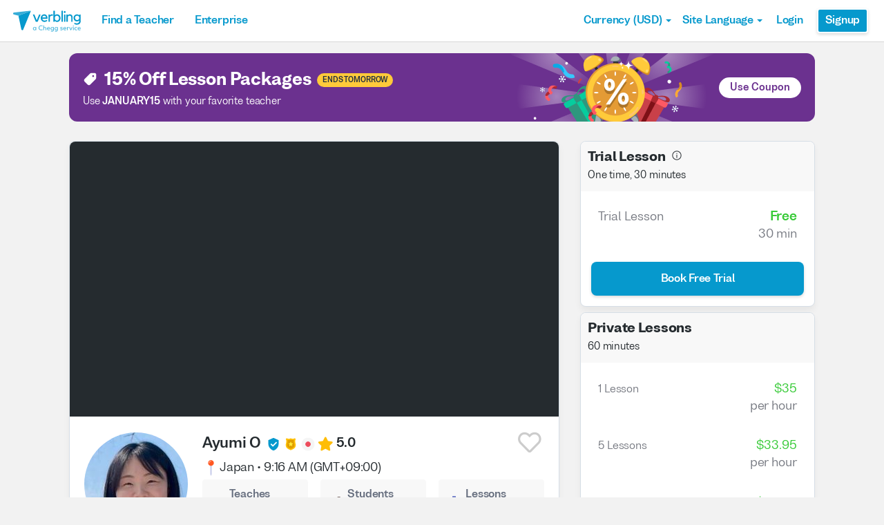

--- FILE ---
content_type: text/html; charset=utf-8
request_url: https://www.verbling.com/teachers/08687957132460979576
body_size: 100281
content:
<!DOCTYPE html><html prefix="og: http://ogp.me/ns#" lang="en" dir="ltr" class="locale-en font-face-en no-js locale-direction-left i18n-en"><head><link href="https://cdn.verbling.com" rel="preconnect"/><link href="https://www.google.com" rel="preconnect" crossorigin=""/><link href="https://events.busuu.com" rel="preconnect" crossorigin=""/><script type="text/javascript" src="https://cdn.cookielaw.org/consent/otAutoBlock.js"></script><link href="https://www.google-analytics.com" rel="preconnect" crossorigin=""/><link href="https://www.googletagmanager.com" rel="preconnect" crossorigin=""/><link href="https://www.googletagmanager.com" rel="preconnect" crossorigin=""/><link rel="preload" href="https://cdn.verbling.com/nista-400.woff2" as="font" type="font/woff2" crossorigin="anonymous"/><link rel="preload" href="https://cdn.verbling.com/nista-700.woff2" as="font" type="font/woff2" crossorigin="anonymous"/><link rel="preload" href="https://cdn.verbling.com/nista-800.woff2" as="font" type="font/woff2" crossorigin="anonymous"/><link href="https://fonts.googleapis.com/css2?family=Chivo+Mono:ital,wght@0,100..900;1,100..900&amp;display=swap" rel="stylesheet"/><noscript><div class="text-center margin-xl">Your browser does not support JavaScript! Verbling needs Javascript to work.</div></noscript><script type="text/javascript">
                window.isRTL = false;

                window.___gcfg = { isSignedOut: true };

                if (!window.console || !window.console.log) {
                  window.console = window.console || {};
                  window.console.log = function () {};
                }
                if (typeof(console) === 'undefined') {console={}; console.log = console.error = console.info = function (){};}
              </script><link id="dropboxjs" data-app-key="6aoaldacdjkiuil"/><link rel="icon" href="https://cdn.verbling.com/verbling-web-favicon.ico"/><link rel="apple-touch-icon" sizes="72x72" href="https://cdn.verbling.com/icon-72.png"/><link rel="apple-touch-icon" sizes="144x144" href="https://cdn.verbling.com/icon-144.png"/><link rel="apple-touch-icon" sizes="120x120" href="https://cdn.verbling.com/icon-120.png"/><link rel="apple-touch-icon" sizes="152x152" href="https://cdn.verbling.com/icon-152.png"/><link rel="apple-touch-icon" sizes="180x180" href="https://cdn.verbling.com/icon-180.png"/><link rel="apple-touch-icon" href="https://cdn.verbling.com/icon-180.png"/><link rel="chrome-webstore-item" href="https://chrome.google.com/webstore/detail/binpgcmihdhgkgopkgfbmpladkgkdanl"/><link rel="dns-prefetch" href="//fonts.gstatic.com"/><title data-rh="true">Ayumi - Japanese Tutor - Lessons Taught: 2 253 | Verbling</title><link data-rh="true" href="/opensearch.xml" rel="search" title="Verbling Search" type="application/opensearchdescription+xml"/><link data-rh="true" rel="manifest" href="/manifest.json"/><link data-rh="true" rel="alternate" href="https://www.verbling.com/teachers/08687957132460979576" hrefLang="en" /><link data-rh="true" rel="alternate" href="https://www.verbling.com/teachers/08687957132460979576" hrefLang="x-default" /><link data-rh="true" rel="alternate" href="https://www.verbling.com/es/profesores/08687957132460979576" hrefLang="es" /><link data-rh="true" rel="alternate" href="https://www.verbling.com/it/insegnanti/08687957132460979576" hrefLang="it" /><link data-rh="true" rel="alternate" href="https://www.verbling.com/de/lehrer/08687957132460979576" hrefLang="de" /><link data-rh="true" rel="alternate" href="https://www.verbling.com/ru/teachers/08687957132460979576" hrefLang="ru" /><link data-rh="true" rel="alternate" href="https://www.verbling.com/pt-br/profesores/08687957132460979576" hrefLang="pt-br" /><link data-rh="true" rel="alternate" href="https://www.verbling.com/fr/professeurs/08687957132460979576" hrefLang="fr" /><link data-rh="true" rel="alternate" href="https://www.verbling.com/zh/teachers/08687957132460979576" hrefLang="zh" /><link data-rh="true" rel="alternate" href="https://www.verbling.com/zh-tw/teachers/08687957132460979576" hrefLang="zh-tw" /><link data-rh="true" rel="alternate" href="https://www.verbling.com/ja/sensei/08687957132460979576" hrefLang="ja" /><link data-rh="true" rel="alternate" href="https://www.verbling.com/ko/teachers/08687957132460979576" hrefLang="ko" /><link data-rh="true" rel="alternate" href="https://www.verbling.com/tr/ogretmen/08687957132460979576" hrefLang="tr" /><link data-rh="true" rel="alternate" href="https://www.verbling.com/ar/teachers/08687957132460979576" hrefLang="ar" /><script data-rh="true" type="application/ld+json">{"@context":"http://schema.org","@type":"Organization","@id":"http://www.verbling.com/#organization","name":"Verbling","logo":"https://cdn.verbling.com/0000_images/logos/logomark-gradient-400.png","sameAs":["https://www.facebook.com/verbling","https://instagram.com/verbling","https://twitter.com/verbling","https://www.youtube.com/user/VerblingClasses"],"url":"http://www.verbling.com/"}</script><script data-rh="true" type="application/ld+json">{"@context":"http://schema.org","@type":"WebSite","@id":"http://www.verbling.com/#website","name":"Verbling","url":"http://www.verbling.com/"}</script><script data-rh="true" type="application/ld+json">{"@context":"http://schema.org","@type":"Person","name":"Ayumi","affiliation":"Verbling","jobTitle":"Tutor","url":"http://www.verbling.com/teachers/08687957132460979576","image":"https://verbling-user-uploads.s3.amazonaws.com/08687957132460979576/zJawNlszo55H21A/1e12d2c8-5ffb-4e24-9b5d-ebabf45da4cc/IMG_32E6E710B328-1.jpeg","description":"A personalized and fun lesson with 8 years of teaching language experience tutor!\n\nHi there, I'm Ayumi. \n\n✔My lesson is perfectly suited for the type of student below!\n\n【If you are a...】\n・Absolute beg...","address":{"@type":"PostalAddress","addressLocality":"skype","addressRegion":"JP"}}</script><script data-rh="true" type="application/ld+json">{"@context":"http://schema.org","@type":"VideoObject","description":"A personalized and fun lesson with 8 years of teaching language experience tutor!\n\nHi there, I'm Ayumi. \n\n✔My lesson is perfectly suited for the type of student below!\n\n【If you are a...】\n・Absolute beg...","name":"Ayumi, tutor of Japanese language video","embedUrl":"https://www.youtube.com/watch?v=DUCZmS9_2Mo","contentUrl":"https://www.youtube.com/watch?v=DUCZmS9_2Mo","uploadDate":"2017-09-17T11:32:10","thumbnailUrl":"https://i.ytimg.com/vi/DUCZmS9_2Mo/hqdefault.jpg"}</script><script data-rh="true" type="application/ld+json">{"@context":"http://schema.org","@type":"Product","category":"Japanese Language","name":"Ayumi","image":"https://verbling-user-uploads.s3.amazonaws.com/08687957132460979576/zJawNlszo55H21A/1e12d2c8-5ffb-4e24-9b5d-ebabf45da4cc/IMG_32E6E710B328-1.jpeg","description":"A personalized and fun lesson with 8 years of teaching language experience tutor!\n\nHi there, I'm Ayumi. \n\n✔My lesson is perfectly suited for the type of student below!\n\n【If you are a...】\n・Absolute beginner\n・Student who wants to study/work/live in Japan in the future\n・Foreigner living in Japan\n・Student who wants to pass JLPT N5～N3\n・Student who wants to talk/practice speaking in Japanese\n\n【Lesson style】\n・conversation\n・Textbook → I use the Japanese textbook ”Genki げんきⅠand Ⅱ(3rd edition)”\nYou can tell me if you have something specific that you want to learn!\n\n【Japanese Level】\nbeginner-Intermediate\n\n【Age】\nOver 12 years old\n\n\n✔about me\n\nI am a native Japanese speaker and currently living in Japan/Argentina. I've been teaching Japanese children English since 2016, so I have a good understanding of teaching languages.\nLearning the differences between Japanese and English makes your Japanese learning easier. I'll teach you about all this as well!\n\nWhen we learn languages, we need to know many things such as correct pronunciation, vocabulary, sentence structure, and more. \nSomething you need to know is that learning Japanese takes time and persistence -but don't worry!\n\n\nI'll try to make your Japanese learning fun! I'm a friendly and easygoing person so you can just relax and enjoy the lesson!\n\nI like traveling(I've been to over 15 countries!), watching movies, cooking and more so ask me in the lesson and tell me your interests too!\nNow I live in Argentina!\n\n✔In the first lesson\n\nTell me your goal or the things you want to learn/improve.\n●We make plans together to achieve your goal.\n● If you are unsure what to do to improve your Japanese, I can advise you. \n\nHope to see you in my lesson!\n※I'm sorry but the lesson time will be 50 minutes so that I won't be late for the next lesson. The trial lesson is 25 minutes.\nI'll open my calendar a month before.\nThank you and see you soon!","mpn":"60e1f1ba29502b00083a656e","aggregateRating":{"@type":"AggregateRating","ratingValue":5,"reviewCount":1141,"bestRating":5},"offers":{"@type":"Offer","priceCurrency":"USD","url":"http://www.verbling.com/teachers/08687957132460979576","availability":"https://schema.org/OnlineOnly","price":"35.00","seller":{"@type":"Organization","name":"Verbling"}}}</script><script data-rh="true" type="application/ld+json">{"@context":"http://schema.org","@type":"BreadcrumbList","itemListElement":[[{"@type":"ListItem","position":1,"item":{"@id":"http://www.verbling.com/find-teachers/japanese","url":"http://www.verbling.com/find-teachers/japanese","name":"Japanese"}},{"@type":"ListItem","position":2,"item":{"@id":"http://www.verbling.com/teachers/08687957132460979576","url":"http://www.verbling.com/teachers/08687957132460979576","name":"Ayumi","image":"https://verbling-user-uploads.s3.amazonaws.com/08687957132460979576/zJawNlszo55H21A/1e12d2c8-5ffb-4e24-9b5d-ebabf45da4cc/IMG_32E6E710B328-1.jpeg"}}]]}</script><meta data-rh="true" property="og:type" content="website"/><meta data-rh="true" charSet="utf-8"/><meta data-rh="true" content="text/html; charset=utf-8" http-equiv="Content-Type"/><meta data-rh="true" http-equiv="X-UA-Compatible" content="IE=edge,chrome=1"/><meta data-rh="true" name="google-site-verification" content="DB3-5llfHjl7NYaeFWjDf0cr7OlYDZNaO5y7StgZHf0"/><meta data-rh="true" name="naver-site-verification" content="f8268e13b1644a1ad7d30d1c7c2f388de5741658"/><meta data-rh="true" name="baidu-site-verification" content="ig6Re7JQmg"/><meta data-rh="true" name="msvalidate.01" content="C2B11FE3FD02A6B0788101860A50B29F"/><meta data-rh="true" name="apple-mobile-web-app-capable" content="yes"/><meta data-rh="true" name="theme-color" content="#f5f5f5"/><meta data-rh="true" name="yandex-verification" content="c84741c023c57a9c"/><meta data-rh="true" name="p:domain_verify" content="b498b2830ae07d1c2514e60b645b6ff3"/><meta data-rh="true" name="application-name" content="Verbling"/><meta data-rh="true" name="msapplication-tooltip" content="Launch Verbling"/><meta data-rh="true" name="msapplication-TileColor" content="#234565"/><meta data-rh="true" name="msapplication-starturl" content="https://www.verbling.com"/><meta data-rh="true" property="og:logo" content="https://cdn.verbling.com/icon-120.png"/><meta data-rh="true" name="apple-mobile-web-app-capable" content="yes"/><meta data-rh="true" name="apple-mobile-web-app-status-bar-style" content="black"/><meta data-rh="true" property="fb:app_id" content="242670092422095"/><meta data-rh="true" http-equiv="X-UA-Compatible" content="IE=edge"/><meta data-rh="true" name="viewport" content="width=device-width, initial-scale=1, shrink-to-fit=no"/><meta data-rh="true" http-equiv="Content-Type" content="text/html; charset=utf-8"/><meta data-rh="true" name="description" content="A personalized and fun lesson with 8 years of teaching language experience tutor!

Hi there, I&#x27;m Ayumi. 

✔My lesson is perfectly suited for the type of student below!

【If you are a...】
・Absolute beg..."/><meta data-rh="true" property="og:image" content="https://verbling-user-uploads.s3.amazonaws.com/08687957132460979576/zJawNlszo55H21A/1e12d2c8-5ffb-4e24-9b5d-ebabf45da4cc/IMG_32E6E710B328-1.jpeg"/><meta data-rh="true" property="og:title" content="Ayumi - Japanese Tutor - Lessons Taught: 2 253"/><meta data-rh="true" property="og:url" content="http://www.verbling.com/teachers/08687957132460979576"/><meta data-rh="true" property="og:description" content="A personalized and fun lesson with 8 years of teaching language experience tutor!

Hi there, I&#x27;m Ayumi. 

✔My lesson is perfectly suited for the type of student below!

【If you are a...】
・Absolute beg..."/><script>
                    if ('scrollRestoration' in history) {
                      // Back off, browser, I got this...
                      // history.scrollRestoration = 'manual';
                    }
                    var config = {"build":{"number":"353687","commit":"259fcbb4b42c24bd2d729c3dd1668a9c426d2f79"},"verbling_zendesk_api_key":"e2f31a9f-f9cd-4496-a71a-8faa63fc7644","deepstream":{"uri":"wss:\u002F\u002Fdeepstream.verbling.com"},"snowplow":{"sdk_location":"https:\u002F\u002Fcdn.verbling.com\u002Fverbling-v2.12.0.js","apps":{"busuu":{"app":"busuuLive","app_id":"busuu_live_web","cookie_domain":".busuu.com","endpoint_url":"events.busuu.com","platform":"web","tracker_name":"busuu_live_web_tracker"},"busuu_backend":{"app":"busuuLiveBackend","app_id":"busuu_live_backend","cookie_domain":".busuu.com","endpoint_url":"events.busuu.com","platform":"web","tracker_name":"busuu_live_backend_tracker"},"verbling_backend":{"app":"verblingBackend","app_id":"verbling_backend","cookie_domain":".verbling.com","endpoint_url":"events.busuu.com","platform":"backend","tracker_name":"verbling_backend_tracker"},"verbling_web":{"app":"verblingWeb","app_id":"verbling_web","cookie_domain":".verbling.com","endpoint_url":"events.busuu.com","platform":"web","tracker_name":"verbling_web_tracker"},"verbling_android":{"app":"verblingBackend","app_id":"verbling_android","cookie_domain":".verbling.com","endpoint_url":"events.busuu.com","platform":"android","tracker_name":"verbling_mobile_tracker"},"verbling_ios":{"app":"verblingBackend","app_id":"verbling_ios","cookie_domain":".verbling.com","endpoint_url":"events.busuu.com","platform":"ios","tracker_name":"verbling_mobile_tracker"}}},"braze":{"web_api_key":"58544bd8-685f-4dea-9f0e-1649041d59e1","host":"https:\u002F\u002Frest.iad-01.braze.com"},"verbling_sentry_dsn":"https:\u002F\u002F451a60545198445991293b48ecea4b71@o48619.ingest.sentry.io\u002F5330576","intercom":{"api_key":"i109j03r"},"paypal_only_for_gifts":true,"graphql_gateway_endpoint":"https:\u002F\u002Fgql.verbling.com\u002F","cookie_domain":".verbling.com","stripe_api_key":"pk_live_VGLb6bpmAkF8dxZzEYrAiY2l","available_locales":{"ar":1,"de":1,"en":1,"es":1,"fr":1,"it":1,"ja":1,"ko":1,"pt-br":1,"ru":1,"tr":1,"zh":1,"zh-tw":1},"popular_languages":["en","es","fr","de","it","ja","pt","zh","ru"],"demo_user_student":{"_id":"59fbf24a766477829335cfc8","country":"US","email":"demostudent@verbling.com","first_name":"Verbling Bot","timezone":"America\u002FLos_Angeles","user_id":"76041023513158661718"},"demo_user_teacher":{"_id":"59fbf257766477829335cfca","country":"US","email":"demoteacher@verbling.com","first_name":"Verbling Bot","timezone":"America\u002FLos_Angeles","user_id":"66750793447152577412"},"payout_minimum_cents":1000,"root_domain":"verbling.com","server_version":10,"is_dev":false,"facebook_key":"242670092422095","g_client_id":"67985340540.apps.googleusercontent.com","cloudfront_url":"https:\u002F\u002Fcdn.verbling.com\u002F","static_profile_url":"https:\u002F\u002Fd2tz4rphepbk36.cloudfront.net\u002Fverbling-profiles\u002F","aws_profile_bucket":"verbling-profiles","paypal_merchant_id":"test","paypal_env":"live","site_url":"https:\u002F\u002Fwww.verbling.com","env":"production","google_api_key":"AIzaSyDw2PUXBwHFHdLisZ69eUoi9wxgedTcw1A","firebase":{"api_key":"AIzaSyD0C9HngRoHGBAmYMYMYg6Vk9ZoldykqPM","auth_domain":"fluencyforums-com-verbling.firebaseapp.com","database_url":"https:\u002F\u002Ffluencyforums-com-verbling.firebaseio.com","project_id":"fluencyforums.com:verbling","storage_bucket":""},"g_api_key":"AIzaSyDw2PUXBwHFHdLisZ69eUoi9wxgedTcw1A","websocket":{"connection_url":"wss:\u002F\u002Fws.verbling.com","path":"\u002Fsocket"},"optimizely_sdk_key":"JCmPccXzZisA6hxNvtxRR","pexels_api_key":"563492ad6f917000010000018fb6d13f00a34550a282cca703d607d8","verbling_url":"https:\u002F\u002Fwww.verbling.com","enabled_tutoring_languages":["en","es","it","ar","fr","pt","ru","zh","tr","ro","de","hi","ja","pl","el","sv","bg","nl","id","ko","pa","fa","sr","th","cs","hr","ur","he","da","vi","sq","no","sw","la","bn","uk","ig","zh_hk","hy","sk","ta","ca","hu","ps","ku","ka","sl","tl","asl","my","ml","tw","am","yo","qu","sa","scn","lg","ha"]};
                    window.config = config;
                  
var Time = {};


var locale = "en";
var isBot = true;
var countryGuess = "US";
var currencyGuess = "USD";
var apolloState = {"ROOT_QUERY":{"__typename":"Query","verbling_me":null,"activeCampaign({\"input\":{\"date_threshold\":\"2026\u002F01\u002F20 00:15\"}})":{"__ref":"VerblingCampaign:696107b3ad60b11e16d7e083"},"viewer":{"__ref":"Viewer:Vmlld2VyOjA="}},"VerblingCoupon:63ca5d77355e35569a88d131":{"__typename":"VerblingCoupon","id":"63ca5d77355e35569a88d131","coupon_name":"january15","percent_off":15,"active":true},"VerblingCampaign:696107b3ad60b11e16d7e083":{"__typename":"VerblingCampaign","id":"696107b3ad60b11e16d7e083","description":"discountOffLessonPackages","coupons":[{"__ref":"VerblingCoupon:63ca5d77355e35569a88d131"}],"name":"January 2026","start_time":"2026\u002F01\u002F15 00:05","end_time":"2026\u002F01\u002F21 23:55","allowed_packages":[],"banner_meta":{"__typename":"VerblingCampaignBannerMetaType","title":"discountOffLessonPackages","description":"promoAnnouncementHint","cta":"useCoupon","image":"https:\u002F\u002Fverbling-user-uploads.s3.amazonaws.com\u002F40653823716982428933\u002FKtB6ABWToZHUvHF\u002Fdfcd8a5b-20c8-4da6-8e51-9387f171b793\u002FJanuary_(3).png","background":"#6B318F"}},"User:VXNlcjo2MGRlZmQzMTAxOGM1OTAwMDhjZGFmZGY=":{"__typename":"User","created":"2021-07-02T11:49:05.840Z","id":"VXNlcjo2MGRlZmQzMTAxOGM1OTAwMDhjZGFmZGY=","_id":"60defd31018c590008cdafdf","posts({\"filter\":{\"sort\":\"new\",\"status\":\"published\"},\"first\":2})":{"__typename":"BlogPostConnection","edges":[]},"user_id":"08687957132460979576","first_name":"Ayumi","profile_pic_url":"https:\u002F\u002Fverbling-user-uploads.s3.amazonaws.com\u002F08687957132460979576\u002FzJawNlszo55H21A\u002F1e12d2c8-5ffb-4e24-9b5d-ebabf45da4cc\u002FIMG_32E6E710B328-1.jpeg","country":"JP","speaking_languages":["JA"],"num_past_tutor_sessions":7,"num_past_tutor_sessions_teacher":2253,"timezone":"Japan","is_me":false,"experience":[{"__ref":"Experience:RXhwZXJpZW5jZTo2MGRmMGFmOTZmNWIwNjAwMGFiMTQwOGE="},{"__ref":"Experience:RXhwZXJpZW5jZTo2MGRmMGMwZTZmNWIwNjAwMGFiMTQwOGI="}],"roles":["TUTOR"],"languages":[{"__ref":"Language:TGFuZ3VhZ2U6NjBkZjBmMDliOGFhYmEwMDA4NzRkMWMw"},{"__ref":"Language:TGFuZ3VhZ2U6NjBlMjc5MDE1ZGE0YjYwMDA4MGQxNmQx"},{"__ref":"Language:TGFuZ3VhZ2U6NjVlYzZhM2FjYWZmMGNiOWI3OTIxMWU0"}],"last_name":"O","presence_status":"offline","deactivated":null,"last_seen":"2026-01-19T12:26:47.803Z","room":null},"Skill:U2tpbGw6NThiNGZlZmQzYWRlMjYwMDBjMjBiMDRm":{"__typename":"Skill","id":"U2tpbGw6NThiNGZlZmQzYWRlMjYwMDBjMjBiMDRm","_id":"58b4fefd3ade26000c20b04f","category":"my-lesson-include","sort_key":null,"name":"Homework","translate":true,"enabled":null,"language":"","slug":"homework"},"Skill:U2tpbGw6NThiNTA1MjliZTA5OWQwMDBjZTA0Yjc1":{"__typename":"Skill","id":"U2tpbGw6NThiNTA1MjliZTA5OWQwMDBjZTA0Yjc1","_id":"58b50529be099d000ce04b75","category":"my-lesson-include","sort_key":null,"name":"Proficiency Assessment","translate":true,"enabled":null,"language":"","slug":"proficiency-assessment"},"Skill:U2tpbGw6NThiNTA1NDU2NDQ0MGYwMDBjMTQ1NGQx":{"__typename":"Skill","id":"U2tpbGw6NThiNTA1NDU2NDQ0MGYwMDBjMTQ1NGQx","_id":"58b5054564440f000c1454d1","category":"my-lesson-include","sort_key":null,"name":"Learning Materials","translate":true,"enabled":null,"language":"","slug":"learning-materials"},"Skill:U2tpbGw6NThiNTA1NWRiZTA5OWQwMDBjZTA0Yjdh":{"__typename":"Skill","id":"U2tpbGw6NThiNTA1NWRiZTA5OWQwMDBjZTA0Yjdh","_id":"58b5055dbe099d000ce04b7a","category":"my-lesson-include","sort_key":null,"name":"Lesson Plans","translate":true,"enabled":null,"language":"","slug":"lesson-plans"},"Skill:U2tpbGw6NThiNTA1YWRiZTA5OWQwMDBjZTA0Yjdl":{"__typename":"Skill","id":"U2tpbGw6NThiNTA1YWRiZTA5OWQwMDBjZTA0Yjdl","_id":"58b505adbe099d000ce04b7e","category":"my-lesson-include","sort_key":null,"name":"Writing Exercises","translate":true,"enabled":null,"language":"","slug":"writing-exercises"},"Skill:U2tpbGw6NThiNTA1YzA1ODc0MzgwMDBkYjZhYmQy":{"__typename":"Skill","id":"U2tpbGw6NThiNTA1YzA1ODc0MzgwMDBkYjZhYmQy","_id":"58b505c0587438000db6abd2","category":"my-lesson-include","sort_key":null,"name":"Reading Exercises","translate":true,"enabled":null,"language":"","slug":"reading-exercises"},"Skill:U2tpbGw6NThiNTA1ZDIzYWRlMjYwMDBjMjBiMjUz":{"__typename":"Skill","id":"U2tpbGw6NThiNTA1ZDIzYWRlMjYwMDBjMjBiMjUz","_id":"58b505d23ade26000c20b253","category":"my-lesson-include","sort_key":null,"name":"Quizzes\u002FTests","translate":true,"enabled":null,"language":"","slug":"quizzestests"},"Skill:U2tpbGw6NThiNTA1ZTYwZjg1NjgwMDBkYmYxMDZl":{"__typename":"Skill","id":"U2tpbGw6NThiNTA1ZTYwZjg1NjgwMDBkYmYxMDZl","_id":"58b505e60f8568000dbf106e","category":"my-lesson-include","sort_key":null,"name":"Curriculum","translate":true,"enabled":null,"language":"","slug":"curriculum"},"Skill:U2tpbGw6NThiNjI2YjYwM2ZlZTkwMDBjNTMwMzE2":{"__typename":"Skill","id":"U2tpbGw6NThiNjI2YjYwM2ZlZTkwMDBjNTMwMzE2","_id":"58b626b603fee9000c530316","category":"expertise","sort_key":null,"name":"Writing Correction","translate":true,"enabled":true,"language":"","slug":"writing-correction"},"Skill:U2tpbGw6NThiNjI2ZDAzMGRjMjUwMDBjZTBkYjNi":{"__typename":"Skill","id":"U2tpbGw6NThiNjI2ZDAzMGRjMjUwMDBjZTBkYjNi","_id":"58b626d030dc25000ce0db3b","category":"expertise","sort_key":null,"name":"Reading Comprehension","translate":true,"enabled":true,"language":"","slug":"reading-comprehension"},"Skill:U2tpbGw6NThiNjI2ZTk0NjNiYWQwMDBkZGMxNWU0":{"__typename":"Skill","id":"U2tpbGw6NThiNjI2ZTk0NjNiYWQwMDBkZGMxNWU0","_id":"58b626e9463bad000ddc15e4","category":"expertise","sort_key":null,"name":"Listening Comprehension","translate":true,"enabled":true,"language":"","slug":"listening-comprehension"},"Skill:U2tpbGw6NThiNjI3MTA0NjNiYWQwMDBkZGMxNWU2":{"__typename":"Skill","id":"U2tpbGw6NThiNjI3MTA0NjNiYWQwMDBkZGMxNWU2","_id":"58b62710463bad000ddc15e6","category":"expertise","sort_key":null,"name":"Vocabulary Development","translate":true,"enabled":true,"language":"","slug":"vocabulary-development"},"Skill:U2tpbGw6NThiNjI5YWE1ZGRhYTUwMDBkMzAyM2Y2":{"__typename":"Skill","id":"U2tpbGw6NThiNjI5YWE1ZGRhYTUwMDBkMzAyM2Y2","_id":"58b629aa5ddaa5000d3023f6","category":"expertise","sort_key":null,"name":"Accent Reduction","translate":true,"enabled":true,"language":"","slug":"accent-reduction"},"Skill:U2tpbGw6NThiNjJkMDE0NjNiYWQwMDBkZGMxNjg4":{"__typename":"Skill","id":"U2tpbGw6NThiNjJkMDE0NjNiYWQwMDBkZGMxNjg4","_id":"58b62d01463bad000ddc1688","category":"expertise","sort_key":null,"name":"Grammar Development","translate":true,"enabled":true,"language":"","slug":"grammar-development"},"Skill:U2tpbGw6NThiODk5YjExYzg5MjcwMDBkNzdhNGRi":{"__typename":"Skill","id":"U2tpbGw6NThiODk5YjExYzg5MjcwMDBkNzdhNGRi","_id":"58b899b11c8927000d77a4db","category":"expertise","sort_key":null,"name":"Business Japanese","translate":true,"enabled":true,"language":"ja","slug":"business-japanese"},"Skill:U2tpbGw6NThjMDlkYWU4YzFjYTUwMDBkODVkNWVm":{"__typename":"Skill","id":"U2tpbGw6NThjMDlkYWU4YzFjYTUwMDBkODVkNWVm","_id":"58c09dae8c1ca5000d85d5ef","category":"expertise","sort_key":null,"name":"Speaking Practice","translate":true,"enabled":true,"language":"","slug":"speaking-practice"},"Skill:U2tpbGw6NThjN2QyMzYwNmFmMzgwMDBkZDg2YzIz":{"__typename":"Skill","id":"U2tpbGw6NThjN2QyMzYwNmFmMzgwMDBkZDg2YzIz","_id":"58c7d23606af38000dd86c23","category":"test-prep","sort_key":null,"name":"JLPT","translate":false,"enabled":true,"language":"ja","slug":"jlpt"},"AccentDialect:QWNjZW50RGlhbGVjdDo1OGMxZDBiZGZhMTU5ZDAwMGM3ODY1MjQ=":{"__typename":"AccentDialect","id":"QWNjZW50RGlhbGVjdDo1OGMxZDBiZGZhMTU5ZDAwMGM3ODY1MjQ=","_id":"58c1d0bdfa159d000c786524","type":"accent","name":"Standard Japanese"},"AccentDialect:QWNjZW50RGlhbGVjdDo1OGMxZDBkYWE1NmVmNDAwMGRhYzg4OGY=":{"__typename":"AccentDialect","id":"QWNjZW50RGlhbGVjdDo1OGMxZDBkYWE1NmVmNDAwMGRhYzg4OGY=","_id":"58c1d0daa56ef4000dac888f","type":"accent","name":"Hakata Ben"},"Experience:RXhwZXJpZW5jZTo2MGRmMGFmOTZmNWIwNjAwMGFiMTQwOGE=":{"__typename":"Experience","id":"RXhwZXJpZW5jZTo2MGRmMGFmOTZmNWIwNjAwMGFiMTQwOGE=","_id":"60df0af96f5b06000ab1408a","type":"work","title":"Japanese Tutor","institution":null,"location":null,"description":null,"start_year":"2021","end_year":null,"proof":null,"has_proof":true},"Experience:RXhwZXJpZW5jZTo2MGRmMGMwZTZmNWIwNjAwMGFiMTQwOGI=":{"__typename":"Experience","id":"RXhwZXJpZW5jZTo2MGRmMGMwZTZmNWIwNjAwMGFiMTQwOGI=","_id":"60df0c0e6f5b06000ab1408b","type":"work","title":"English teacher","institution":"","location":"","description":"","start_year":"2016","end_year":"2023","proof":null,"has_proof":true},"Language:TGFuZ3VhZ2U6NjBkZjBmMDliOGFhYmEwMDA4NzRkMWMw":{"__typename":"Language","id":"TGFuZ3VhZ2U6NjBkZjBmMDliOGFhYmEwMDA4NzRkMWMw","_id":"60df0f09b8aaba000874d1c0","language":"en","learning":true,"level":5},"Language:TGFuZ3VhZ2U6NjBlMjc5MDE1ZGE0YjYwMDA4MGQxNmQx":{"__typename":"Language","id":"TGFuZ3VhZ2U6NjBlMjc5MDE1ZGE0YjYwMDA4MGQxNmQx","_id":"60e279015da4b600080d16d1","language":"ja","learning":false,"level":7},"Language:TGFuZ3VhZ2U6NjVlYzZhM2FjYWZmMGNiOWI3OTIxMWU0":{"__typename":"Language","id":"TGFuZ3VhZ2U6NjVlYzZhM2FjYWZmMGNiOWI3OTIxMWU0","_id":"65ec6a3acaff0cb9b79211e4","language":"es","learning":true,"level":-1},"Teacher:VGVhY2hlcjo2MGUxZjFiYTI5NTAyYjAwMDgzYTY1NmU=":{"__typename":"Teacher","created":"Sun Jul 04 2021 17:36:58 GMT+0000 (Coordinated Universal Time)","id":"VGVhY2hlcjo2MGUxZjFiYTI5NTAyYjAwMDgzYTY1NmU=","_id":"60e1f1ba29502b00083a656e","user_id":"08687957132460979576","teacher_name":"08687957132460979576","sample_videos":[],"avg_rating":4.996478873239437,"num_classes":0,"response_time_min":335,"response_rate":0.9805194805194806,"avg_lessons_per_students":24.5,"attendance_rate":0.9986737400530504,"user":{"__ref":"User:VXNlcjo2MGRlZmQzMTAxOGM1OTAwMDhjZGFmZGY="},"language":"ja","nationality":"JP","num_ratings":1141,"has_resume":true,"can_i_trial":true,"can_i_free_trial":true,"new_tutoring_rate":3500,"speaks":["en","ja"],"description":"A personalized and fun lesson with 8 years of teaching language experience tutor!\n\nHi there, I'm Ayumi. \n\n✔My lesson is perfectly suited for the type of student below!\n\n【If you are a...】\n・Absolute beginner\n・Student who wants to study\u002Fwork\u002Flive in Japan in the future\n・Foreigner living in Japan\n・Student who wants to pass JLPT N5～N3\n・Student who wants to talk\u002Fpractice speaking in Japanese\n\n【Lesson style】\n・conversation\n・Textbook → I use the Japanese textbook ”Genki げんきⅠand Ⅱ(3rd edition)”\nYou can tell me if you have something specific that you want to learn!\n\n【Japanese Level】\nbeginner-Intermediate\n\n【Age】\nOver 12 years old\n\n\n✔about me\n\nI am a native Japanese speaker and currently living in Japan\u002FArgentina. I've been teaching Japanese children English since 2016, so I have a good understanding of teaching languages.\nLearning the differences between Japanese and English makes your Japanese learning easier. I'll teach you about all this as well!\n\nWhen we learn languages, we need to know many things such as correct pronunciation, vocabulary, sentence structure, and more. \nSomething you need to know is that learning Japanese takes time and persistence -but don't worry!\n\n\nI'll try to make your Japanese learning fun! I'm a friendly and easygoing person so you can just relax and enjoy the lesson!\n\nI like traveling(I've been to over 15 countries!), watching movies, cooking and more so ask me in the lesson and tell me your interests too!\nNow I live in Argentina!\n\n✔In the first lesson\n\nTell me your goal or the things you want to learn\u002Fimprove.\n●We make plans together to achieve your goal.\n● If you are unsure what to do to improve your Japanese, I can advise you. \n\nHope to see you in my lesson!\n※I'm sorry but the lesson time will be 50 minutes so that I won't be late for the next lesson. The trial lesson is 25 minutes.\nI'll open my calendar a month before.\nThank you and see you soon!","num_followers":278,"is_following":false,"tutoring_youtube_id":"DUCZmS9_2Mo","tutoring_youtube_thumbnail":"https:\u002F\u002Fi.ytimg.com\u002Fvi\u002FDUCZmS9_2Mo\u002Fhqdefault.jpg","skills":[{"__ref":"Skill:U2tpbGw6NThiNGZlZmQzYWRlMjYwMDBjMjBiMDRm"},{"__ref":"Skill:U2tpbGw6NThiNTA1MjliZTA5OWQwMDBjZTA0Yjc1"},{"__ref":"Skill:U2tpbGw6NThiNTA1NDU2NDQ0MGYwMDBjMTQ1NGQx"},{"__ref":"Skill:U2tpbGw6NThiNTA1NWRiZTA5OWQwMDBjZTA0Yjdh"},{"__ref":"Skill:U2tpbGw6NThiNTA1YWRiZTA5OWQwMDBjZTA0Yjdl"},{"__ref":"Skill:U2tpbGw6NThiNTA1YzA1ODc0MzgwMDBkYjZhYmQy"},{"__ref":"Skill:U2tpbGw6NThiNTA1ZDIzYWRlMjYwMDBjMjBiMjUz"},{"__ref":"Skill:U2tpbGw6NThiNTA1ZTYwZjg1NjgwMDBkYmYxMDZl"},{"__ref":"Skill:U2tpbGw6NThiNjI2YjYwM2ZlZTkwMDBjNTMwMzE2"},{"__ref":"Skill:U2tpbGw6NThiNjI2ZDAzMGRjMjUwMDBjZTBkYjNi"},{"__ref":"Skill:U2tpbGw6NThiNjI2ZTk0NjNiYWQwMDBkZGMxNWU0"},{"__ref":"Skill:U2tpbGw6NThiNjI3MTA0NjNiYWQwMDBkZGMxNWU2"},{"__ref":"Skill:U2tpbGw6NThiNjI5YWE1ZGRhYTUwMDBkMzAyM2Y2"},{"__ref":"Skill:U2tpbGw6NThiNjJkMDE0NjNiYWQwMDBkZGMxNjg4"},{"__ref":"Skill:U2tpbGw6NThiODk5YjExYzg5MjcwMDBkNzdhNGRi"},{"__ref":"Skill:U2tpbGw6NThjMDlkYWU4YzFjYTUwMDBkODVkNWVm"},{"__ref":"Skill:U2tpbGw6NThjN2QyMzYwNmFmMzgwMDBkZDg2YzIz"}],"accent_dialects":[{"__ref":"AccentDialect:QWNjZW50RGlhbGVjdDo1OGMxZDBiZGZhMTU5ZDAwMGM3ODY1MjQ="},{"__ref":"AccentDialect:QWNjZW50RGlhbGVjdDo1OGMxZDBkYWE1NmVmNDAwMGRhYzg4OGY="}],"teaches_levels":[1,2,3,4,5,6],"active_coupon":null,"state":"active","teaching_status":"teaching","off_until_time":null,"num_students":145,"background_check_state":"complete","trial_lesson_enabled":true,"trial_lesson_description":"✔In the first lesson\n\nTell me your goal or the things you want to learn\u002Fimprove.\n●We make plans together to achieve your goal.\n● If you are not sure what to do to improve your Japanese, I can give you some advice. \n","prices({\"products\":[\"full-1\",\"full-5\",\"full-10\",\"full-20\"]})":[{"__typename":"TeacherPricing","price_cents":"3500","num_lessons":1},{"__typename":"TeacherPricing","price_cents":"3395","num_lessons":5},{"__typename":"TeacherPricing","price_cents":"3290","num_lessons":10},{"__typename":"TeacherPricing","price_cents":"3185","num_lessons":20}],"my_tutoring_rate":3500,"prices({\"products\":[\"full-20\"]})":[{"__typename":"TeacherPricing","price_cents":"3185"}]},"Viewer:Vmlld2VyOjA=":{"__typename":"Viewer","id":"Vmlld2VyOjA=","me":null,"teacher({\"id\":\"08687957132460979576\"})":{"__ref":"Teacher:VGVhY2hlcjo2MGUxZjFiYTI5NTAyYjAwMDgzYTY1NmU="},"discussions({\"filter\":{\"author\":\"60defd31018c590008cdafdf\"},\"first\":3})":{"__typename":"DiscussionConnection","edges":[]}}};
var isAdminOverride = false
var deviceInfo = {"browserFamilyName":"ClaudeBot","browserMajorVersion":"1","browserMinorVersion":"0","browserPatchVersion":"0","os":"Mac OS X","browserName":"chrome","browserAgent":"Mozilla\u002F5.0 (Macintosh; Intel Mac OS X 10_15_7) AppleWebKit\u002F537.36 (KHTML, like Gecko) Chrome\u002F131.0.0.0 Safari\u002F537.36; ClaudeBot\u002F1.0; +claudebot@anthropic.com)","isMobile":false,"isPhone":false,"isTablet":false};
var isMobile = false;</script><meta name="facebook-domain-verification" content="r2xk12i3yjci3uv1vrryf952mzkztx"/><meta name="insight-app-sec-validation" content="f470278d-3e3d-48ef-8294-df4d6ccac5fa"/><meta name="cf-2fa-verify" content="7b2144da8f45ac6"/><meta id="bootstrap" content="{&quot;isAdminOverride&quot;:false,&quot;serverTime&quot;:1768868150119,&quot;exchangeRates&quot;:{&quot;AED&quot;:3.672499895095825,&quot;AFN&quot;:65.5,&quot;ALL&quot;:83.20535278320312,&quot;AMD&quot;:379.71588134765625,&quot;ANG&quot;:1.7899999618530273,&quot;AOA&quot;:911.968017578125,&quot;ARS&quot;:1429.51220703125,&quot;AUD&quot;:1.4932160377502441,&quot;AWG&quot;:1.7999999523162842,&quot;AZN&quot;:1.7000000476837158,&quot;BAM&quot;:1.682865023612976,&quot;BBD&quot;:2,&quot;BDT&quot;:122.28688049316406,&quot;BGN&quot;:1.6816879510879517,&quot;BHD&quot;:0.3770290017127991,&quot;BIF&quot;:2960.096923828125,&quot;BMD&quot;:1,&quot;BND&quot;:1.2870919704437256,&quot;BOB&quot;:6.908538818359375,&quot;BRL&quot;:5.363300800323486,&quot;BSD&quot;:1,&quot;BTC&quot;:0.000010809213563334197,&quot;BTN&quot;:90.70760345458984,&quot;BWP&quot;:13.353296279907227,&quot;BYN&quot;:2.8834478855133057,&quot;BZD&quot;:2.010867118835449,&quot;CAD&quot;:1.3890750408172607,&quot;CDF&quot;:2280.88671875,&quot;CHF&quot;:0.7987369894981384,&quot;CLF&quot;:0.022453999146819115,&quot;CLP&quot;:884.9557495117188,&quot;CNH&quot;:6.958115100860596,&quot;CNY&quot;:6.963099956512451,&quot;COP&quot;:3681.844482421875,&quot;CRC&quot;:488.64691162109375,&quot;CUC&quot;:1,&quot;CUP&quot;:25.75,&quot;CVE&quot;:94.87730407714844,&quot;CZK&quot;:20.874168395996094,&quot;DJF&quot;:178.04400634765625,&quot;DKK&quot;:6.423677921295166,&quot;DOP&quot;:63.69870376586914,&quot;DZD&quot;:130.30162048339844,&quot;EGP&quot;:47.400001525878906,&quot;ERN&quot;:15,&quot;ETB&quot;:156.01214599609375,&quot;EUR&quot;:0.8597419857978821,&quot;FJD&quot;:2.281599998474121,&quot;FKP&quot;:0.7462890148162842,&quot;GBP&quot;:0.7462890148162842,&quot;GEL&quot;:2.690000057220459,&quot;GGP&quot;:0.7462890148162842,&quot;GHS&quot;:10.833043098449707,&quot;GIP&quot;:0.7462890148162842,&quot;GMD&quot;:74.00000762939453,&quot;GNF&quot;:8753.3798828125,&quot;GTQ&quot;:7.6657328605651855,&quot;GYD&quot;:209.1405487060547,&quot;HKD&quot;:7.795581817626953,&quot;HNL&quot;:26.36757469177246,&quot;HRK&quot;:6.4784321784973145,&quot;HTG&quot;:130.9716033935547,&quot;HUF&quot;:331.55133056640625,&quot;IDR&quot;:16927.642578125,&quot;ILS&quot;:3.15762996673584,&quot;IMP&quot;:0.7462890148162842,&quot;INR&quot;:90.89948272705078,&quot;IQD&quot;:1309.7760009765625,&quot;IRR&quot;:42086,&quot;ISK&quot;:125.69999694824219,&quot;JEP&quot;:0.7462890148162842,&quot;JMD&quot;:157.7804412841797,&quot;JOD&quot;:0.7089999914169312,&quot;JPY&quot;:157.8874969482422,&quot;KES&quot;:129,&quot;KGS&quot;:87.44999694824219,&quot;KHR&quot;:4025.25146484375,&quot;KMF&quot;:424.99993896484375,&quot;KPW&quot;:900,&quot;KRW&quot;:1473.4549560546875,&quot;KWD&quot;:0.30806300044059753,&quot;KYD&quot;:0.8331720232963562,&quot;KZT&quot;:511.2614440917969,&quot;LAK&quot;:21618.923828125,&quot;LBP&quot;:89549.8671875,&quot;LKR&quot;:309.7269592285156,&quot;LRD&quot;:180.4704132080078,&quot;LSL&quot;:16.370973587036133,&quot;LYD&quot;:5.432869911193848,&quot;MAD&quot;:9.205161094665527,&quot;MDL&quot;:17.141849517822266,&quot;MGA&quot;:4646.4521484375,&quot;MKD&quot;:52.932777404785156,&quot;MMK&quot;:2099.89990234375,&quot;MNT&quot;:3560,&quot;MOP&quot;:8.03254222869873,&quot;MRU&quot;:40.03303909301758,&quot;MUR&quot;:46.279998779296875,&quot;MVR&quot;:15.460000038146973,&quot;MWK&quot;:1733.7210693359375,&quot;MXN&quot;:17.62462043762207,&quot;MYR&quot;:4.055500030517578,&quot;MZN&quot;:63.899993896484375,&quot;NAD&quot;:16.370973587036133,&quot;NGN&quot;:1420.5899658203125,&quot;NIO&quot;:36.792762756347656,&quot;NOK&quot;:10.071867942810059,&quot;NPR&quot;:145.1317901611328,&quot;NZD&quot;:1.7314159870147705,&quot;OMR&quot;:0.38449200987815857,&quot;PAB&quot;:1,&quot;PEN&quot;:3.3596200942993164,&quot;PGK&quot;:4.271265029907227,&quot;PHP&quot;:59.43949890136719,&quot;PKR&quot;:279.8123779296875,&quot;PLN&quot;:3.6308979988098145,&quot;PYG&quot;:6833.63818359375,&quot;QAR&quot;:3.6353070735931396,&quot;RON&quot;:4.375699996948242,&quot;RSD&quot;:100.88276672363281,&quot;RUB&quot;:77.71997833251953,&quot;RWF&quot;:1457.7686767578125,&quot;SAR&quot;:3.747999906539917,&quot;SBD&quot;:8.123611450195312,&quot;SCR&quot;:14.894586563110352,&quot;SDG&quot;:601.5,&quot;SEK&quot;:9.202315330505371,&quot;SGD&quot;:1.2857990264892578,&quot;SHP&quot;:0.7462890148162842,&quot;SLE&quot;:24.149999618530273,&quot;SLL&quot;:20969.5,&quot;SOS&quot;:570.3919067382812,&quot;SRD&quot;:38.35850143432617,&quot;SSP&quot;:130.25999450683594,&quot;STD&quot;:22281.80078125,&quot;STN&quot;:21.08098030090332,&quot;SVC&quot;:8.748176574707031,&quot;SYP&quot;:13002,&quot;SZL&quot;:16.37519073486328,&quot;THB&quot;:31.270000457763672,&quot;TJS&quot;:9.293356895446777,&quot;TMT&quot;:3.509999990463257,&quot;TND&quot;:2.932492971420288,&quot;TOP&quot;:2.40775990486145,&quot;TRY&quot;:43.27419662475586,&quot;TTD&quot;:6.788936138153076,&quot;TWD&quot;:31.55066680908203,&quot;TZS&quot;:2521.556884765625,&quot;UAH&quot;:43.355918884277344,&quot;UGX&quot;:3554.517822265625,&quot;USD&quot;:1,&quot;UYU&quot;:38.60904312133789,&quot;UZS&quot;:11967.3193359375,&quot;VES&quot;:341.3153991699219,&quot;VND&quot;:26270.5,&quot;VUV&quot;:121.30000305175781,&quot;WST&quot;:2.7678000926971436,&quot;XAF&quot;:563.95361328125,&quot;XAG&quot;:0.010706350207328796,&quot;XAU&quot;:0.00021414000366348773,&quot;XCD&quot;:2.702549934387207,&quot;XCG&quot;:1.8019510507583618,&quot;XDR&quot;:0.7019540071487427,&quot;XOF&quot;:563.95361328125,&quot;XPD&quot;:0.0005508200265467167,&quot;XPF&quot;:102.594482421875,&quot;XPT&quot;:0.000431269989348948,&quot;YER&quot;:238.47491455078125,&quot;ZAR&quot;:16.412029266357422,&quot;ZMW&quot;:20.07167625427246,&quot;ZWG&quot;:25.913999557495117,&quot;ZWL&quot;:322},&quot;optimizelyDataFile&quot;:{&quot;accountId&quot;:&quot;14932920627&quot;,&quot;projectId&quot;:&quot;21256811655&quot;,&quot;revision&quot;:&quot;940&quot;,&quot;attributes&quot;:[{&quot;id&quot;:&quot;21289472288&quot;,&quot;key&quot;:&quot;hasConverted&quot;},{&quot;id&quot;:&quot;21301532056&quot;,&quot;key&quot;:&quot;isAdmin&quot;},{&quot;id&quot;:&quot;21383430588&quot;,&quot;key&quot;:&quot;isB2B&quot;},{&quot;id&quot;:&quot;22073530581&quot;,&quot;key&quot;:&quot;isLoggedIn&quot;},{&quot;id&quot;:&quot;23466590642&quot;,&quot;key&quot;:&quot;userId&quot;},{&quot;id&quot;:&quot;24122160023&quot;,&quot;key&quot;:&quot;country&quot;}],&quot;audiences&quot;:[{&quot;name&quot;:&quot;B2C Users&quot;,&quot;conditions&quot;:&quot;[\&quot;or\&quot;, {\&quot;match\&quot;: \&quot;exact\&quot;, \&quot;name\&quot;: \&quot;$opt_dummy_attribute\&quot;, \&quot;type\&quot;: \&quot;custom_attribute\&quot;, \&quot;value\&quot;: \&quot;$opt_dummy_value\&quot;}]&quot;,&quot;id&quot;:&quot;21369660604&quot;},{&quot;id&quot;:&quot;23652530896&quot;,&quot;conditions&quot;:&quot;[\&quot;and\&quot;, [\&quot;or\&quot;, [\&quot;or\&quot;, {\&quot;match\&quot;: \&quot;exact\&quot;, \&quot;name\&quot;: \&quot;userId\&quot;, \&quot;type\&quot;: \&quot;custom_attribute\&quot;, \&quot;value\&quot;: \&quot;641c2df9a553bfb49326f12d\&quot;}, {\&quot;match\&quot;: \&quot;exact\&quot;, \&quot;name\&quot;: \&quot;userId\&quot;, \&quot;type\&quot;: \&quot;custom_attribute\&quot;, \&quot;value\&quot;: \&quot;6282ba586cc7907d5d8a3b92\&quot;}, {\&quot;match\&quot;: \&quot;exact\&quot;, \&quot;name\&quot;: \&quot;userId\&quot;, \&quot;type\&quot;: \&quot;custom_attribute\&quot;, \&quot;value\&quot;: \&quot;641c18e89bd122a217024c3e\&quot;}, {\&quot;match\&quot;: \&quot;exact\&quot;, \&quot;name\&quot;: \&quot;userId\&quot;, \&quot;type\&quot;: \&quot;custom_attribute\&quot;, \&quot;value\&quot;: \&quot;6286527f380191db4ce2acf4\&quot;}, {\&quot;match\&quot;: \&quot;exact\&quot;, \&quot;name\&quot;: \&quot;userId\&quot;, \&quot;type\&quot;: \&quot;custom_attribute\&quot;, \&quot;value\&quot;: \&quot;62879d946bb8280b97956267\&quot;}, {\&quot;match\&quot;: \&quot;exact\&quot;, \&quot;name\&quot;: \&quot;userId\&quot;, \&quot;type\&quot;: \&quot;custom_attribute\&quot;, \&quot;value\&quot;: \&quot;62d54bf21bbee4beb027efd3\&quot;}, {\&quot;match\&quot;: \&quot;exact\&quot;, \&quot;name\&quot;: \&quot;userId\&quot;, \&quot;type\&quot;: \&quot;custom_attribute\&quot;, \&quot;value\&quot;: \&quot;631f24dcb171c819ab2e2e63\&quot;}, {\&quot;match\&quot;: \&quot;exact\&quot;, \&quot;name\&quot;: \&quot;userId\&quot;, \&quot;type\&quot;: \&quot;custom_attribute\&quot;, \&quot;value\&quot;: \&quot;6490223e8a085107f7f59841\&quot;}, {\&quot;match\&quot;: \&quot;exact\&quot;, \&quot;name\&quot;: \&quot;userId\&quot;, \&quot;type\&quot;: \&quot;custom_attribute\&quot;, \&quot;value\&quot;: \&quot;628777f4fc00dcb288622ec2\&quot;}, {\&quot;match\&quot;: \&quot;exact\&quot;, \&quot;name\&quot;: \&quot;userId\&quot;, \&quot;type\&quot;: \&quot;custom_attribute\&quot;, \&quot;value\&quot;: \&quot;649aae01854364b028e955cf\&quot;}, {\&quot;match\&quot;: \&quot;exact\&quot;, \&quot;name\&quot;: \&quot;userId\&quot;, \&quot;type\&quot;: \&quot;custom_attribute\&quot;, \&quot;value\&quot;: \&quot;64b535a0c7ed173b89f9fbc5\&quot;}, {\&quot;match\&quot;: \&quot;exact\&quot;, \&quot;name\&quot;: \&quot;userId\&quot;, \&quot;type\&quot;: \&quot;custom_attribute\&quot;, \&quot;value\&quot;: \&quot;6282680c6ed22fcc4fd4d79f\&quot;}, {\&quot;match\&quot;: \&quot;exact\&quot;, \&quot;name\&quot;: \&quot;userId\&quot;, \&quot;type\&quot;: \&quot;custom_attribute\&quot;, \&quot;value\&quot;: \&quot;61dd763e73826b9d650b9882\&quot;}, {\&quot;match\&quot;: \&quot;exact\&quot;, \&quot;name\&quot;: \&quot;userId\&quot;, \&quot;type\&quot;: \&quot;custom_attribute\&quot;, \&quot;value\&quot;: \&quot;6151a15bc5e9eea7b0405ee8\&quot;}, {\&quot;match\&quot;: \&quot;exact\&quot;, \&quot;name\&quot;: \&quot;userId\&quot;, \&quot;type\&quot;: \&quot;custom_attribute\&quot;, \&quot;value\&quot;: \&quot;ae2c2d43-5640-49c6-9504-3962ac60ed0a\&quot;}, {\&quot;match\&quot;: \&quot;exact\&quot;, \&quot;name\&quot;: \&quot;userId\&quot;, \&quot;type\&quot;: \&quot;custom_attribute\&quot;, \&quot;value\&quot;: \&quot;721e9f56-bad1-408b-b6ef-605c0f5937a1\&quot;}, {\&quot;match\&quot;: \&quot;exact\&quot;, \&quot;name\&quot;: \&quot;userId\&quot;, \&quot;type\&quot;: \&quot;custom_attribute\&quot;, \&quot;value\&quot;: \&quot;64a68ffb85e05673c6801033\&quot;}, {\&quot;match\&quot;: \&quot;exact\&quot;, \&quot;name\&quot;: \&quot;userId\&quot;, \&quot;type\&quot;: \&quot;custom_attribute\&quot;, \&quot;value\&quot;: \&quot;61efe8bff9ea3258b63fbe28\&quot;}, {\&quot;match\&quot;: \&quot;exact\&quot;, \&quot;name\&quot;: \&quot;userId\&quot;, \&quot;type\&quot;: \&quot;custom_attribute\&quot;, \&quot;value\&quot;: \&quot;66719fe3f9255fba7a374ff6\&quot;}, {\&quot;match\&quot;: \&quot;exact\&quot;, \&quot;name\&quot;: \&quot;userId\&quot;, \&quot;type\&quot;: \&quot;custom_attribute\&quot;, \&quot;value\&quot;: \&quot;5925da5708bab0000c5b9396\&quot;}]]]&quot;,&quot;name&quot;:&quot;isProdTestingUser&quot;},{&quot;id&quot;:&quot;25237890649&quot;,&quot;conditions&quot;:&quot;[\&quot;and\&quot;, [\&quot;or\&quot;, [\&quot;or\&quot;, {\&quot;match\&quot;: \&quot;exact\&quot;, \&quot;name\&quot;: \&quot;userId\&quot;, \&quot;type\&quot;: \&quot;custom_attribute\&quot;, \&quot;value\&quot;: \&quot;ae2c2d43-5640-49c6-9504-3962ac60ed0a\&quot;}, {\&quot;match\&quot;: \&quot;exact\&quot;, \&quot;name\&quot;: \&quot;userId\&quot;, \&quot;type\&quot;: \&quot;custom_attribute\&quot;, \&quot;value\&quot;: \&quot;721e9f56-bad1-408b-b6ef-605c0f5937a1\&quot;}, {\&quot;match\&quot;: \&quot;exact\&quot;, \&quot;name\&quot;: \&quot;userId\&quot;, \&quot;type\&quot;: \&quot;custom_attribute\&quot;, \&quot;value\&quot;: \&quot;f1cf6d60-4560-4d94-9589-40b0a000db69\&quot;}, {\&quot;match\&quot;: \&quot;exact\&quot;, \&quot;name\&quot;: \&quot;userId\&quot;, \&quot;type\&quot;: \&quot;custom_attribute\&quot;, \&quot;value\&quot;: \&quot;64a68ffb85e05673c6801033\&quot;}, {\&quot;match\&quot;: \&quot;exact\&quot;, \&quot;name\&quot;: \&quot;userId\&quot;, \&quot;type\&quot;: \&quot;custom_attribute\&quot;, \&quot;value\&quot;: \&quot;61dd763e73826b9d650b9882\&quot;}, {\&quot;match\&quot;: \&quot;exact\&quot;, \&quot;name\&quot;: \&quot;userId\&quot;, \&quot;type\&quot;: \&quot;custom_attribute\&quot;, \&quot;value\&quot;: \&quot;5925da5708bab0000c5b9396\&quot;}, {\&quot;match\&quot;: \&quot;exact\&quot;, \&quot;name\&quot;: \&quot;userId\&quot;, \&quot;type\&quot;: \&quot;custom_attribute\&quot;, \&quot;value\&quot;: \&quot;61efe8bff9ea3258b63fbe28\&quot;}, {\&quot;match\&quot;: \&quot;exact\&quot;, \&quot;name\&quot;: \&quot;userId\&quot;, \&quot;type\&quot;: \&quot;custom_attribute\&quot;, \&quot;value\&quot;: \&quot;65032ea8ef75bc882a1f9149\&quot;}, {\&quot;match\&quot;: \&quot;exact\&quot;, \&quot;name\&quot;: \&quot;userId\&quot;, \&quot;type\&quot;: \&quot;custom_attribute\&quot;, \&quot;value\&quot;: \&quot;c0ac053a-c121-46bb-b769-056d478d3d45\&quot;}]]]&quot;,&quot;name&quot;:&quot;isProdTestingNew&quot;},{&quot;id&quot;:&quot;25327580097&quot;,&quot;conditions&quot;:&quot;[\&quot;and\&quot;, [\&quot;or\&quot;, [\&quot;or\&quot;, {\&quot;match\&quot;: \&quot;exact\&quot;, \&quot;name\&quot;: \&quot;userId\&quot;, \&quot;type\&quot;: \&quot;custom_attribute\&quot;, \&quot;value\&quot;: \&quot;68b3b502-9e71-4028-88bf-f60589d3a605\&quot;}, {\&quot;match\&quot;: \&quot;exact\&quot;, \&quot;name\&quot;: \&quot;userId\&quot;, \&quot;type\&quot;: \&quot;custom_attribute\&quot;, \&quot;value\&quot;: \&quot;633d83ff23ec0ab500079e5d\&quot;}, {\&quot;match\&quot;: \&quot;exact\&quot;, \&quot;name\&quot;: \&quot;userId\&quot;, \&quot;type\&quot;: \&quot;custom_attribute\&quot;, \&quot;value\&quot;: \&quot;634ed5d78a3366f0302860a3\&quot;}, {\&quot;match\&quot;: \&quot;exact\&quot;, \&quot;name\&quot;: \&quot;userId\&quot;, \&quot;type\&quot;: \&quot;custom_attribute\&quot;, \&quot;value\&quot;: \&quot;62cbf5cfe9024146b4a5a76e\&quot;}, {\&quot;match\&quot;: \&quot;exact\&quot;, \&quot;name\&quot;: \&quot;userId\&quot;, \&quot;type\&quot;: \&quot;custom_attribute\&quot;, \&quot;value\&quot;: \&quot;62e2868dfbbdc3b7c5463536\&quot;}, {\&quot;match\&quot;: \&quot;exact\&quot;, \&quot;name\&quot;: \&quot;userId\&quot;, \&quot;type\&quot;: \&quot;custom_attribute\&quot;, \&quot;value\&quot;: \&quot;63246507c9c1b18c4a2dcd22\&quot;}, {\&quot;match\&quot;: \&quot;exact\&quot;, \&quot;name\&quot;: \&quot;userId\&quot;, \&quot;type\&quot;: \&quot;custom_attribute\&quot;, \&quot;value\&quot;: \&quot;63271e5fef4c4b10d12f02d7\&quot;}]]]&quot;,&quot;name&quot;:&quot;legacyAQATesting&quot;},{&quot;id&quot;:&quot;29764380033&quot;,&quot;conditions&quot;:&quot;[\&quot;and\&quot;, [\&quot;or\&quot;, [\&quot;or\&quot;, {\&quot;match\&quot;: \&quot;exact\&quot;, \&quot;name\&quot;: \&quot;userId\&quot;, \&quot;type\&quot;: \&quot;custom_attribute\&quot;, \&quot;value\&quot;: \&quot;61efe8bff9ea3258b63fbe28\&quot;}]]]&quot;,&quot;name&quot;:&quot;isTate&quot;},{&quot;name&quot;:&quot;isProdAdminUser&quot;,&quot;conditions&quot;:&quot;[\&quot;or\&quot;, {\&quot;match\&quot;: \&quot;exact\&quot;, \&quot;name\&quot;: \&quot;$opt_dummy_attribute\&quot;, \&quot;type\&quot;: \&quot;custom_attribute\&quot;, \&quot;value\&quot;: \&quot;$opt_dummy_value\&quot;}]&quot;,&quot;id&quot;:&quot;29777370024&quot;},{&quot;id&quot;:&quot;$opt_dummy_audience&quot;,&quot;name&quot;:&quot;Optimizely-Generated Audience for Backwards Compatibility&quot;,&quot;conditions&quot;:&quot;[\&quot;or\&quot;, {\&quot;match\&quot;: \&quot;exact\&quot;, \&quot;name\&quot;: \&quot;$opt_dummy_attribute\&quot;, \&quot;type\&quot;: \&quot;custom_attribute\&quot;, \&quot;value\&quot;: \&quot;$opt_dummy_value\&quot;}]&quot;}],&quot;version&quot;:&quot;4&quot;,&quot;events&quot;:[{&quot;id&quot;:&quot;21299960020&quot;,&quot;experimentIds&quot;:[&quot;9300000417991&quot;],&quot;key&quot;:&quot;purchase&quot;},{&quot;id&quot;:&quot;21322800609&quot;,&quot;experimentIds&quot;:[],&quot;key&quot;:&quot;login&quot;},{&quot;id&quot;:&quot;21322900485&quot;,&quot;experimentIds&quot;:[],&quot;key&quot;:&quot;teacher_viewed&quot;},{&quot;id&quot;:&quot;22009981200&quot;,&quot;experimentIds&quot;:[],&quot;key&quot;:&quot;bookings_per_view&quot;},{&quot;id&quot;:&quot;22025095799&quot;,&quot;experimentIds&quot;:[&quot;9300000104708&quot;],&quot;key&quot;:&quot;free_trial_purchase&quot;}],&quot;integrations&quot;:[],&quot;holdouts&quot;:[],&quot;anonymizeIP&quot;:true,&quot;botFiltering&quot;:false,&quot;typedAudiences&quot;:[{&quot;name&quot;:&quot;B2C Users&quot;,&quot;conditions&quot;:[&quot;and&quot;,[&quot;or&quot;,[&quot;or&quot;,{&quot;match&quot;:&quot;exact&quot;,&quot;name&quot;:&quot;isB2B&quot;,&quot;type&quot;:&quot;custom_attribute&quot;,&quot;value&quot;:false}]]],&quot;id&quot;:&quot;21369660604&quot;},{&quot;name&quot;:&quot;isProdAdminUser&quot;,&quot;conditions&quot;:[&quot;and&quot;,[&quot;or&quot;,[&quot;or&quot;,{&quot;match&quot;:&quot;exact&quot;,&quot;name&quot;:&quot;isAdmin&quot;,&quot;type&quot;:&quot;custom_attribute&quot;,&quot;value&quot;:true}]]],&quot;id&quot;:&quot;29777370024&quot;}],&quot;variables&quot;:[],&quot;environmentKey&quot;:&quot;production&quot;,&quot;sdkKey&quot;:&quot;JCmPccXzZisA6hxNvtxRR&quot;,&quot;featureFlags&quot;:[{&quot;id&quot;:&quot;12383&quot;,&quot;key&quot;:&quot;checkout_1_lesson_experiment&quot;,&quot;rolloutId&quot;:&quot;rollout-12383-21254701941&quot;,&quot;experimentIds&quot;:[],&quot;variables&quot;:[]},{&quot;id&quot;:&quot;14061&quot;,&quot;key&quot;:&quot;bundle_increase_6_12_20&quot;,&quot;rolloutId&quot;:&quot;rollout-14061-21254701941&quot;,&quot;experimentIds&quot;:[],&quot;variables&quot;:[]},{&quot;id&quot;:&quot;23977&quot;,&quot;key&quot;:&quot;old_magic_score_vs_new_magic_score&quot;,&quot;rolloutId&quot;:&quot;rollout-23977-21254701941&quot;,&quot;experimentIds&quot;:[&quot;9300000104708&quot;],&quot;variables&quot;:[]},{&quot;id&quot;:&quot;43690&quot;,&quot;key&quot;:&quot;new_stripe_payment_flow&quot;,&quot;rolloutId&quot;:&quot;rollout-43690-21254701941&quot;,&quot;experimentIds&quot;:[],&quot;variables&quot;:[]},{&quot;id&quot;:&quot;44067&quot;,&quot;key&quot;:&quot;new_find_tutor_page&quot;,&quot;rolloutId&quot;:&quot;rollout-44067-21254701941&quot;,&quot;experimentIds&quot;:[],&quot;variables&quot;:[]},{&quot;id&quot;:&quot;90279&quot;,&quot;key&quot;:&quot;enable_apple_pay&quot;,&quot;rolloutId&quot;:&quot;rollout-90279-21254701941&quot;,&quot;experimentIds&quot;:[],&quot;variables&quot;:[]},{&quot;id&quot;:&quot;97477&quot;,&quot;key&quot;:&quot;new_trial_model&quot;,&quot;rolloutId&quot;:&quot;rollout-97477-21254701941&quot;,&quot;experimentIds&quot;:[],&quot;variables&quot;:[]},{&quot;id&quot;:&quot;98204&quot;,&quot;key&quot;:&quot;enable_new_signup_flow&quot;,&quot;rolloutId&quot;:&quot;rollout-98204-21254701941&quot;,&quot;experimentIds&quot;:[],&quot;variables&quot;:[]},{&quot;id&quot;:&quot;104623&quot;,&quot;key&quot;:&quot;enable_apple_signup&quot;,&quot;rolloutId&quot;:&quot;rollout-104623-21254701941&quot;,&quot;experimentIds&quot;:[],&quot;variables&quot;:[]},{&quot;id&quot;:&quot;105261&quot;,&quot;key&quot;:&quot;enable_new_signup&quot;,&quot;rolloutId&quot;:&quot;rollout-105261-21254701941&quot;,&quot;experimentIds&quot;:[],&quot;variables&quot;:[]},{&quot;id&quot;:&quot;105699&quot;,&quot;key&quot;:&quot;new_onboarding_flow&quot;,&quot;rolloutId&quot;:&quot;rollout-105699-21254701941&quot;,&quot;experimentIds&quot;:[&quot;9300000417991&quot;],&quot;variables&quot;:[]},{&quot;id&quot;:&quot;107061&quot;,&quot;key&quot;:&quot;new_checkout_ui&quot;,&quot;rolloutId&quot;:&quot;rollout-107061-21254701941&quot;,&quot;experimentIds&quot;:[],&quot;variables&quot;:[]},{&quot;id&quot;:&quot;111919&quot;,&quot;key&quot;:&quot;enable_listing_message_btn&quot;,&quot;rolloutId&quot;:&quot;rollout-111919-21254701941&quot;,&quot;experimentIds&quot;:[],&quot;variables&quot;:[]},{&quot;id&quot;:&quot;113292&quot;,&quot;key&quot;:&quot;new_promo_banner_ui&quot;,&quot;rolloutId&quot;:&quot;rollout-113292-21254701941&quot;,&quot;experimentIds&quot;:[],&quot;variables&quot;:[]},{&quot;id&quot;:&quot;116478&quot;,&quot;key&quot;:&quot;new_tutors_card&quot;,&quot;rolloutId&quot;:&quot;rollout-116478-21254701941&quot;,&quot;experimentIds&quot;:[],&quot;variables&quot;:[]},{&quot;id&quot;:&quot;118018&quot;,&quot;key&quot;:&quot;potential_tutors_step&quot;,&quot;rolloutId&quot;:&quot;rollout-118018-21254701941&quot;,&quot;experimentIds&quot;:[],&quot;variables&quot;:[]},{&quot;id&quot;:&quot;120462&quot;,&quot;key&quot;:&quot;new_package_modal&quot;,&quot;rolloutId&quot;:&quot;rollout-120462-21254701941&quot;,&quot;experimentIds&quot;:[],&quot;variables&quot;:[]},{&quot;id&quot;:&quot;121855&quot;,&quot;key&quot;:&quot;new_dashboard&quot;,&quot;rolloutId&quot;:&quot;rollout-121855-21254701941&quot;,&quot;experimentIds&quot;:[],&quot;variables&quot;:[]},{&quot;id&quot;:&quot;124533&quot;,&quot;key&quot;:&quot;learn_landing_page&quot;,&quot;rolloutId&quot;:&quot;rollout-124533-21254701941&quot;,&quot;experimentIds&quot;:[&quot;9300000519167&quot;],&quot;variables&quot;:[]},{&quot;id&quot;:&quot;130823&quot;,&quot;key&quot;:&quot;new_calendar_signup_flow&quot;,&quot;rolloutId&quot;:&quot;rollout-130823-21254701941&quot;,&quot;experimentIds&quot;:[],&quot;variables&quot;:[]},{&quot;id&quot;:&quot;133614&quot;,&quot;key&quot;:&quot;onboarding_modal_fullscreen&quot;,&quot;rolloutId&quot;:&quot;rollout-133614-21254701941&quot;,&quot;experimentIds&quot;:[],&quot;variables&quot;:[]},{&quot;id&quot;:&quot;135855&quot;,&quot;key&quot;:&quot;package_modal_ui_v2&quot;,&quot;rolloutId&quot;:&quot;rollout-135855-21254701941&quot;,&quot;experimentIds&quot;:[&quot;9300001193673&quot;],&quot;variables&quot;:[]},{&quot;id&quot;:&quot;145105&quot;,&quot;key&quot;:&quot;cta_label&quot;,&quot;rolloutId&quot;:&quot;rollout-145105-21254701941&quot;,&quot;experimentIds&quot;:[],&quot;variables&quot;:[]},{&quot;id&quot;:&quot;149200&quot;,&quot;key&quot;:&quot;new_login_flow&quot;,&quot;rolloutId&quot;:&quot;rollout-149200-21254701941&quot;,&quot;experimentIds&quot;:[&quot;9300000754624&quot;],&quot;variables&quot;:[]},{&quot;id&quot;:&quot;193029&quot;,&quot;key&quot;:&quot;new_specialty_filter&quot;,&quot;rolloutId&quot;:&quot;rollout-193029-21254701941&quot;,&quot;experimentIds&quot;:[],&quot;variables&quot;:[]},{&quot;id&quot;:&quot;216691&quot;,&quot;key&quot;:&quot;vblng-1481_onboarding&quot;,&quot;rolloutId&quot;:&quot;rollout-216691-21254701941&quot;,&quot;experimentIds&quot;:[],&quot;variables&quot;:[]},{&quot;id&quot;:&quot;223577&quot;,&quot;key&quot;:&quot;quality_filter&quot;,&quot;rolloutId&quot;:&quot;rollout-223577-21254701941&quot;,&quot;experimentIds&quot;:[],&quot;variables&quot;:[]},{&quot;id&quot;:&quot;294182&quot;,&quot;key&quot;:&quot;vblng_tutors_list&quot;,&quot;rolloutId&quot;:&quot;rollout-294182-21254701941&quot;,&quot;experimentIds&quot;:[],&quot;variables&quot;:[]},{&quot;id&quot;:&quot;342009&quot;,&quot;key&quot;:&quot;trial_lesson_popup&quot;,&quot;rolloutId&quot;:&quot;rollout-342009-21254701941&quot;,&quot;experimentIds&quot;:[],&quot;variables&quot;:[]}],&quot;rollouts&quot;:[{&quot;id&quot;:&quot;rollout-12383-21254701941&quot;,&quot;experiments&quot;:[{&quot;id&quot;:&quot;default-rollout-12383-21254701941&quot;,&quot;key&quot;:&quot;default-rollout-12383-21254701941&quot;,&quot;status&quot;:&quot;Running&quot;,&quot;layerId&quot;:&quot;rollout-12383-21254701941&quot;,&quot;variations&quot;:[{&quot;id&quot;:&quot;34908&quot;,&quot;key&quot;:&quot;off&quot;,&quot;featureEnabled&quot;:false,&quot;variables&quot;:[]}],&quot;trafficAllocation&quot;:[{&quot;entityId&quot;:&quot;34908&quot;,&quot;endOfRange&quot;:10000}],&quot;forcedVariations&quot;:{},&quot;audienceIds&quot;:[],&quot;audienceConditions&quot;:[]}]},{&quot;id&quot;:&quot;rollout-14061-21254701941&quot;,&quot;experiments&quot;:[{&quot;id&quot;:&quot;default-rollout-14061-21254701941&quot;,&quot;key&quot;:&quot;default-rollout-14061-21254701941&quot;,&quot;status&quot;:&quot;Running&quot;,&quot;layerId&quot;:&quot;rollout-14061-21254701941&quot;,&quot;variations&quot;:[{&quot;id&quot;:&quot;40369&quot;,&quot;key&quot;:&quot;off&quot;,&quot;featureEnabled&quot;:false,&quot;variables&quot;:[]}],&quot;trafficAllocation&quot;:[{&quot;entityId&quot;:&quot;40369&quot;,&quot;endOfRange&quot;:10000}],&quot;forcedVariations&quot;:{},&quot;audienceIds&quot;:[],&quot;audienceConditions&quot;:[]}]},{&quot;id&quot;:&quot;rollout-23977-21254701941&quot;,&quot;experiments&quot;:[{&quot;id&quot;:&quot;default-rollout-23977-21254701941&quot;,&quot;key&quot;:&quot;default-rollout-23977-21254701941&quot;,&quot;status&quot;:&quot;Running&quot;,&quot;layerId&quot;:&quot;rollout-23977-21254701941&quot;,&quot;variations&quot;:[{&quot;id&quot;:&quot;66993&quot;,&quot;key&quot;:&quot;off&quot;,&quot;featureEnabled&quot;:false,&quot;variables&quot;:[]}],&quot;trafficAllocation&quot;:[{&quot;entityId&quot;:&quot;66993&quot;,&quot;endOfRange&quot;:10000}],&quot;forcedVariations&quot;:{},&quot;audienceIds&quot;:[],&quot;audienceConditions&quot;:[]}]},{&quot;id&quot;:&quot;rollout-43690-21254701941&quot;,&quot;experiments&quot;:[{&quot;id&quot;:&quot;9300000234437&quot;,&quot;key&quot;:&quot;testing&quot;,&quot;status&quot;:&quot;Running&quot;,&quot;layerId&quot;:&quot;9300000196698&quot;,&quot;variations&quot;:[{&quot;id&quot;:&quot;131349&quot;,&quot;key&quot;:&quot;on&quot;,&quot;featureEnabled&quot;:true,&quot;variables&quot;:[]}],&quot;trafficAllocation&quot;:[{&quot;entityId&quot;:&quot;131349&quot;,&quot;endOfRange&quot;:10000}],&quot;forcedVariations&quot;:{},&quot;audienceIds&quot;:[&quot;23652530896&quot;],&quot;audienceConditions&quot;:[&quot;or&quot;,&quot;23652530896&quot;]},{&quot;id&quot;:&quot;9300000236847&quot;,&quot;key&quot;:&quot;softlaunch&quot;,&quot;status&quot;:&quot;Running&quot;,&quot;layerId&quot;:&quot;9300000199101&quot;,&quot;variations&quot;:[{&quot;id&quot;:&quot;131349&quot;,&quot;key&quot;:&quot;on&quot;,&quot;featureEnabled&quot;:true,&quot;variables&quot;:[]}],&quot;trafficAllocation&quot;:[{&quot;entityId&quot;:&quot;131349&quot;,&quot;endOfRange&quot;:10000}],&quot;forcedVariations&quot;:{},&quot;audienceIds&quot;:[],&quot;audienceConditions&quot;:[]},{&quot;id&quot;:&quot;default-rollout-43690-21254701941&quot;,&quot;key&quot;:&quot;default-rollout-43690-21254701941&quot;,&quot;status&quot;:&quot;Running&quot;,&quot;layerId&quot;:&quot;rollout-43690-21254701941&quot;,&quot;variations&quot;:[{&quot;id&quot;:&quot;131348&quot;,&quot;key&quot;:&quot;off&quot;,&quot;featureEnabled&quot;:false,&quot;variables&quot;:[]}],&quot;trafficAllocation&quot;:[{&quot;entityId&quot;:&quot;131348&quot;,&quot;endOfRange&quot;:10000}],&quot;forcedVariations&quot;:{},&quot;audienceIds&quot;:[],&quot;audienceConditions&quot;:[]}]},{&quot;id&quot;:&quot;rollout-44067-21254701941&quot;,&quot;experiments&quot;:[{&quot;id&quot;:&quot;9300000372719&quot;,&quot;key&quot;:&quot;prod_testing&quot;,&quot;status&quot;:&quot;Running&quot;,&quot;layerId&quot;:&quot;9300000295387&quot;,&quot;variations&quot;:[{&quot;id&quot;:&quot;132527&quot;,&quot;key&quot;:&quot;on&quot;,&quot;featureEnabled&quot;:true,&quot;variables&quot;:[]}],&quot;trafficAllocation&quot;:[{&quot;entityId&quot;:&quot;132527&quot;,&quot;endOfRange&quot;:10000}],&quot;forcedVariations&quot;:{},&quot;audienceIds&quot;:[&quot;23652530896&quot;],&quot;audienceConditions&quot;:[&quot;or&quot;,&quot;23652530896&quot;]},{&quot;id&quot;:&quot;9300000369317&quot;,&quot;key&quot;:&quot;softlaunch&quot;,&quot;status&quot;:&quot;Running&quot;,&quot;layerId&quot;:&quot;9300000291998&quot;,&quot;variations&quot;:[{&quot;id&quot;:&quot;132527&quot;,&quot;key&quot;:&quot;on&quot;,&quot;featureEnabled&quot;:true,&quot;variables&quot;:[]}],&quot;trafficAllocation&quot;:[{&quot;entityId&quot;:&quot;132527&quot;,&quot;endOfRange&quot;:10000}],&quot;forcedVariations&quot;:{},&quot;audienceIds&quot;:[],&quot;audienceConditions&quot;:[]},{&quot;id&quot;:&quot;default-rollout-44067-21254701941&quot;,&quot;key&quot;:&quot;default-rollout-44067-21254701941&quot;,&quot;status&quot;:&quot;Running&quot;,&quot;layerId&quot;:&quot;rollout-44067-21254701941&quot;,&quot;variations&quot;:[{&quot;id&quot;:&quot;132526&quot;,&quot;key&quot;:&quot;off&quot;,&quot;featureEnabled&quot;:false,&quot;variables&quot;:[]}],&quot;trafficAllocation&quot;:[{&quot;entityId&quot;:&quot;132526&quot;,&quot;endOfRange&quot;:10000}],&quot;forcedVariations&quot;:{},&quot;audienceIds&quot;:[],&quot;audienceConditions&quot;:[]}]},{&quot;id&quot;:&quot;rollout-90279-21254701941&quot;,&quot;experiments&quot;:[{&quot;id&quot;:&quot;default-rollout-90279-21254701941&quot;,&quot;key&quot;:&quot;default-rollout-90279-21254701941&quot;,&quot;status&quot;:&quot;Running&quot;,&quot;layerId&quot;:&quot;rollout-90279-21254701941&quot;,&quot;variations&quot;:[{&quot;id&quot;:&quot;318763&quot;,&quot;key&quot;:&quot;enabled&quot;,&quot;featureEnabled&quot;:true,&quot;variables&quot;:[]}],&quot;trafficAllocation&quot;:[{&quot;entityId&quot;:&quot;318763&quot;,&quot;endOfRange&quot;:10000}],&quot;forcedVariations&quot;:{},&quot;audienceIds&quot;:[],&quot;audienceConditions&quot;:[]}]},{&quot;id&quot;:&quot;rollout-97477-21254701941&quot;,&quot;experiments&quot;:[{&quot;id&quot;:&quot;default-rollout-97477-21254701941&quot;,&quot;key&quot;:&quot;default-rollout-97477-21254701941&quot;,&quot;status&quot;:&quot;Running&quot;,&quot;layerId&quot;:&quot;rollout-97477-21254701941&quot;,&quot;variations&quot;:[{&quot;id&quot;:&quot;321224&quot;,&quot;key&quot;:&quot;disabled&quot;,&quot;featureEnabled&quot;:true,&quot;variables&quot;:[]}],&quot;trafficAllocation&quot;:[{&quot;entityId&quot;:&quot;321224&quot;,&quot;endOfRange&quot;:10000}],&quot;forcedVariations&quot;:{},&quot;audienceIds&quot;:[],&quot;audienceConditions&quot;:[]}]},{&quot;id&quot;:&quot;rollout-98204-21254701941&quot;,&quot;experiments&quot;:[{&quot;id&quot;:&quot;default-rollout-98204-21254701941&quot;,&quot;key&quot;:&quot;default-rollout-98204-21254701941&quot;,&quot;status&quot;:&quot;Running&quot;,&quot;layerId&quot;:&quot;rollout-98204-21254701941&quot;,&quot;variations&quot;:[{&quot;id&quot;:&quot;313071&quot;,&quot;key&quot;:&quot;off&quot;,&quot;featureEnabled&quot;:false,&quot;variables&quot;:[]}],&quot;trafficAllocation&quot;:[{&quot;entityId&quot;:&quot;313071&quot;,&quot;endOfRange&quot;:10000}],&quot;forcedVariations&quot;:{},&quot;audienceIds&quot;:[],&quot;audienceConditions&quot;:[]}]},{&quot;id&quot;:&quot;rollout-104623-21254701941&quot;,&quot;experiments&quot;:[{&quot;id&quot;:&quot;9300000376471&quot;,&quot;key&quot;:&quot;testing&quot;,&quot;status&quot;:&quot;Running&quot;,&quot;layerId&quot;:&quot;9300000299111&quot;,&quot;variations&quot;:[{&quot;id&quot;:&quot;329871&quot;,&quot;key&quot;:&quot;on&quot;,&quot;featureEnabled&quot;:true,&quot;variables&quot;:[]}],&quot;trafficAllocation&quot;:[{&quot;entityId&quot;:&quot;329871&quot;,&quot;endOfRange&quot;:10000}],&quot;forcedVariations&quot;:{},&quot;audienceIds&quot;:[&quot;23652530896&quot;],&quot;audienceConditions&quot;:[&quot;or&quot;,&quot;23652530896&quot;]},{&quot;id&quot;:&quot;default-rollout-104623-21254701941&quot;,&quot;key&quot;:&quot;default-rollout-104623-21254701941&quot;,&quot;status&quot;:&quot;Running&quot;,&quot;layerId&quot;:&quot;rollout-104623-21254701941&quot;,&quot;variations&quot;:[{&quot;id&quot;:&quot;329871&quot;,&quot;key&quot;:&quot;on&quot;,&quot;featureEnabled&quot;:true,&quot;variables&quot;:[]}],&quot;trafficAllocation&quot;:[{&quot;entityId&quot;:&quot;329871&quot;,&quot;endOfRange&quot;:10000}],&quot;forcedVariations&quot;:{},&quot;audienceIds&quot;:[],&quot;audienceConditions&quot;:[]}]},{&quot;id&quot;:&quot;rollout-105261-21254701941&quot;,&quot;experiments&quot;:[{&quot;id&quot;:&quot;9300000404250&quot;,&quot;key&quot;:&quot;soft_launch&quot;,&quot;status&quot;:&quot;Running&quot;,&quot;layerId&quot;:&quot;9300000324416&quot;,&quot;variations&quot;:[{&quot;id&quot;:&quot;331651&quot;,&quot;key&quot;:&quot;enabled&quot;,&quot;featureEnabled&quot;:true,&quot;variables&quot;:[]}],&quot;trafficAllocation&quot;:[{&quot;entityId&quot;:&quot;331651&quot;,&quot;endOfRange&quot;:10000}],&quot;forcedVariations&quot;:{},&quot;audienceIds&quot;:[],&quot;audienceConditions&quot;:[]},{&quot;id&quot;:&quot;default-rollout-105261-21254701941&quot;,&quot;key&quot;:&quot;default-rollout-105261-21254701941&quot;,&quot;status&quot;:&quot;Running&quot;,&quot;layerId&quot;:&quot;rollout-105261-21254701941&quot;,&quot;variations&quot;:[{&quot;id&quot;:&quot;331651&quot;,&quot;key&quot;:&quot;enabled&quot;,&quot;featureEnabled&quot;:true,&quot;variables&quot;:[]}],&quot;trafficAllocation&quot;:[{&quot;entityId&quot;:&quot;331651&quot;,&quot;endOfRange&quot;:10000}],&quot;forcedVariations&quot;:{},&quot;audienceIds&quot;:[],&quot;audienceConditions&quot;:[]}]},{&quot;id&quot;:&quot;rollout-105699-21254701941&quot;,&quot;experiments&quot;:[{&quot;id&quot;:&quot;9300000389044&quot;,&quot;key&quot;:&quot;testing&quot;,&quot;status&quot;:&quot;Running&quot;,&quot;layerId&quot;:&quot;9300000311488&quot;,&quot;variations&quot;:[{&quot;id&quot;:&quot;332985&quot;,&quot;key&quot;:&quot;enabled&quot;,&quot;featureEnabled&quot;:true,&quot;variables&quot;:[]}],&quot;trafficAllocation&quot;:[{&quot;entityId&quot;:&quot;332985&quot;,&quot;endOfRange&quot;:10000}],&quot;forcedVariations&quot;:{},&quot;audienceIds&quot;:[&quot;25237890649&quot;],&quot;audienceConditions&quot;:[&quot;or&quot;,&quot;25237890649&quot;]},{&quot;id&quot;:&quot;default-rollout-105699-21254701941&quot;,&quot;key&quot;:&quot;default-rollout-105699-21254701941&quot;,&quot;status&quot;:&quot;Running&quot;,&quot;layerId&quot;:&quot;rollout-105699-21254701941&quot;,&quot;variations&quot;:[{&quot;id&quot;:&quot;332985&quot;,&quot;key&quot;:&quot;enabled&quot;,&quot;featureEnabled&quot;:true,&quot;variables&quot;:[]}],&quot;trafficAllocation&quot;:[{&quot;entityId&quot;:&quot;332985&quot;,&quot;endOfRange&quot;:10000}],&quot;forcedVariations&quot;:{},&quot;audienceIds&quot;:[],&quot;audienceConditions&quot;:[]}]},{&quot;id&quot;:&quot;rollout-107061-21254701941&quot;,&quot;experiments&quot;:[{&quot;id&quot;:&quot;9300000453214&quot;,&quot;key&quot;:&quot;soft-launch&quot;,&quot;status&quot;:&quot;Running&quot;,&quot;layerId&quot;:&quot;9300000371271&quot;,&quot;variations&quot;:[{&quot;id&quot;:&quot;337000&quot;,&quot;key&quot;:&quot;enabled&quot;,&quot;featureEnabled&quot;:true,&quot;variables&quot;:[]}],&quot;trafficAllocation&quot;:[{&quot;entityId&quot;:&quot;337000&quot;,&quot;endOfRange&quot;:10000}],&quot;forcedVariations&quot;:{},&quot;audienceIds&quot;:[],&quot;audienceConditions&quot;:[]},{&quot;id&quot;:&quot;default-rollout-107061-21254701941&quot;,&quot;key&quot;:&quot;default-rollout-107061-21254701941&quot;,&quot;status&quot;:&quot;Running&quot;,&quot;layerId&quot;:&quot;rollout-107061-21254701941&quot;,&quot;variations&quot;:[{&quot;id&quot;:&quot;337001&quot;,&quot;key&quot;:&quot;disabled&quot;,&quot;featureEnabled&quot;:true,&quot;variables&quot;:[]}],&quot;trafficAllocation&quot;:[{&quot;entityId&quot;:&quot;337001&quot;,&quot;endOfRange&quot;:10000}],&quot;forcedVariations&quot;:{},&quot;audienceIds&quot;:[],&quot;audienceConditions&quot;:[]}]},{&quot;id&quot;:&quot;rollout-111919-21254701941&quot;,&quot;experiments&quot;:[{&quot;id&quot;:&quot;default-rollout-111919-21254701941&quot;,&quot;key&quot;:&quot;default-rollout-111919-21254701941&quot;,&quot;status&quot;:&quot;Running&quot;,&quot;layerId&quot;:&quot;rollout-111919-21254701941&quot;,&quot;variations&quot;:[{&quot;id&quot;:&quot;349218&quot;,&quot;key&quot;:&quot;disabled&quot;,&quot;featureEnabled&quot;:true,&quot;variables&quot;:[]}],&quot;trafficAllocation&quot;:[{&quot;entityId&quot;:&quot;349218&quot;,&quot;endOfRange&quot;:10000}],&quot;forcedVariations&quot;:{},&quot;audienceIds&quot;:[],&quot;audienceConditions&quot;:[]}]},{&quot;id&quot;:&quot;rollout-113292-21254701941&quot;,&quot;experiments&quot;:[{&quot;id&quot;:&quot;default-rollout-113292-21254701941&quot;,&quot;key&quot;:&quot;default-rollout-113292-21254701941&quot;,&quot;status&quot;:&quot;Running&quot;,&quot;layerId&quot;:&quot;rollout-113292-21254701941&quot;,&quot;variations&quot;:[{&quot;id&quot;:&quot;353174&quot;,&quot;key&quot;:&quot;enabled&quot;,&quot;featureEnabled&quot;:true,&quot;variables&quot;:[]}],&quot;trafficAllocation&quot;:[{&quot;entityId&quot;:&quot;353174&quot;,&quot;endOfRange&quot;:10000}],&quot;forcedVariations&quot;:{},&quot;audienceIds&quot;:[],&quot;audienceConditions&quot;:[]}]},{&quot;id&quot;:&quot;rollout-116478-21254701941&quot;,&quot;experiments&quot;:[{&quot;id&quot;:&quot;default-rollout-116478-21254701941&quot;,&quot;key&quot;:&quot;default-rollout-116478-21254701941&quot;,&quot;status&quot;:&quot;Running&quot;,&quot;layerId&quot;:&quot;rollout-116478-21254701941&quot;,&quot;variations&quot;:[{&quot;id&quot;:&quot;362892&quot;,&quot;key&quot;:&quot;enabled&quot;,&quot;featureEnabled&quot;:true,&quot;variables&quot;:[]}],&quot;trafficAllocation&quot;:[{&quot;entityId&quot;:&quot;362892&quot;,&quot;endOfRange&quot;:10000}],&quot;forcedVariations&quot;:{},&quot;audienceIds&quot;:[],&quot;audienceConditions&quot;:[]}]},{&quot;id&quot;:&quot;rollout-118018-21254701941&quot;,&quot;experiments&quot;:[{&quot;id&quot;:&quot;default-rollout-118018-21254701941&quot;,&quot;key&quot;:&quot;default-rollout-118018-21254701941&quot;,&quot;status&quot;:&quot;Running&quot;,&quot;layerId&quot;:&quot;rollout-118018-21254701941&quot;,&quot;variations&quot;:[{&quot;id&quot;:&quot;367675&quot;,&quot;key&quot;:&quot;off&quot;,&quot;featureEnabled&quot;:false,&quot;variables&quot;:[]}],&quot;trafficAllocation&quot;:[{&quot;entityId&quot;:&quot;367675&quot;,&quot;endOfRange&quot;:10000}],&quot;forcedVariations&quot;:{},&quot;audienceIds&quot;:[],&quot;audienceConditions&quot;:[]}]},{&quot;id&quot;:&quot;rollout-120462-21254701941&quot;,&quot;experiments&quot;:[{&quot;id&quot;:&quot;default-rollout-120462-21254701941&quot;,&quot;key&quot;:&quot;default-rollout-120462-21254701941&quot;,&quot;status&quot;:&quot;Running&quot;,&quot;layerId&quot;:&quot;rollout-120462-21254701941&quot;,&quot;variations&quot;:[{&quot;id&quot;:&quot;375522&quot;,&quot;key&quot;:&quot;disabled&quot;,&quot;featureEnabled&quot;:true,&quot;variables&quot;:[]}],&quot;trafficAllocation&quot;:[{&quot;entityId&quot;:&quot;375522&quot;,&quot;endOfRange&quot;:10000}],&quot;forcedVariations&quot;:{},&quot;audienceIds&quot;:[],&quot;audienceConditions&quot;:[]}]},{&quot;id&quot;:&quot;rollout-121855-21254701941&quot;,&quot;experiments&quot;:[{&quot;id&quot;:&quot;default-rollout-121855-21254701941&quot;,&quot;key&quot;:&quot;default-rollout-121855-21254701941&quot;,&quot;status&quot;:&quot;Running&quot;,&quot;layerId&quot;:&quot;rollout-121855-21254701941&quot;,&quot;variations&quot;:[{&quot;id&quot;:&quot;381069&quot;,&quot;key&quot;:&quot;off&quot;,&quot;featureEnabled&quot;:false,&quot;variables&quot;:[]}],&quot;trafficAllocation&quot;:[{&quot;entityId&quot;:&quot;381069&quot;,&quot;endOfRange&quot;:10000}],&quot;forcedVariations&quot;:{},&quot;audienceIds&quot;:[],&quot;audienceConditions&quot;:[]}]},{&quot;id&quot;:&quot;rollout-124533-21254701941&quot;,&quot;experiments&quot;:[{&quot;id&quot;:&quot;default-rollout-124533-21254701941&quot;,&quot;key&quot;:&quot;default-rollout-124533-21254701941&quot;,&quot;status&quot;:&quot;Running&quot;,&quot;layerId&quot;:&quot;rollout-124533-21254701941&quot;,&quot;variations&quot;:[{&quot;id&quot;:&quot;392130&quot;,&quot;key&quot;:&quot;on&quot;,&quot;featureEnabled&quot;:true,&quot;variables&quot;:[]}],&quot;trafficAllocation&quot;:[{&quot;entityId&quot;:&quot;392130&quot;,&quot;endOfRange&quot;:10000}],&quot;forcedVariations&quot;:{},&quot;audienceIds&quot;:[],&quot;audienceConditions&quot;:[]}]},{&quot;id&quot;:&quot;rollout-130823-21254701941&quot;,&quot;experiments&quot;:[{&quot;id&quot;:&quot;default-rollout-130823-21254701941&quot;,&quot;key&quot;:&quot;default-rollout-130823-21254701941&quot;,&quot;status&quot;:&quot;Running&quot;,&quot;layerId&quot;:&quot;rollout-130823-21254701941&quot;,&quot;variations&quot;:[{&quot;id&quot;:&quot;411046&quot;,&quot;key&quot;:&quot;enabled&quot;,&quot;featureEnabled&quot;:true,&quot;variables&quot;:[]}],&quot;trafficAllocation&quot;:[{&quot;entityId&quot;:&quot;411046&quot;,&quot;endOfRange&quot;:10000}],&quot;forcedVariations&quot;:{},&quot;audienceIds&quot;:[],&quot;audienceConditions&quot;:[]}]},{&quot;id&quot;:&quot;rollout-133614-21254701941&quot;,&quot;experiments&quot;:[{&quot;id&quot;:&quot;default-rollout-133614-21254701941&quot;,&quot;key&quot;:&quot;default-rollout-133614-21254701941&quot;,&quot;status&quot;:&quot;Running&quot;,&quot;layerId&quot;:&quot;rollout-133614-21254701941&quot;,&quot;variations&quot;:[{&quot;id&quot;:&quot;421810&quot;,&quot;key&quot;:&quot;enabled&quot;,&quot;featureEnabled&quot;:true,&quot;variables&quot;:[]}],&quot;trafficAllocation&quot;:[{&quot;entityId&quot;:&quot;421810&quot;,&quot;endOfRange&quot;:10000}],&quot;forcedVariations&quot;:{},&quot;audienceIds&quot;:[],&quot;audienceConditions&quot;:[]}]},{&quot;id&quot;:&quot;rollout-135855-21254701941&quot;,&quot;experiments&quot;:[{&quot;id&quot;:&quot;9300000873732&quot;,&quot;key&quot;:&quot;prod_test&quot;,&quot;status&quot;:&quot;Running&quot;,&quot;layerId&quot;:&quot;9300000662130&quot;,&quot;variations&quot;:[{&quot;id&quot;:&quot;429333&quot;,&quot;key&quot;:&quot;enabled&quot;,&quot;featureEnabled&quot;:true,&quot;variables&quot;:[]}],&quot;trafficAllocation&quot;:[{&quot;entityId&quot;:&quot;429333&quot;,&quot;endOfRange&quot;:10000}],&quot;forcedVariations&quot;:{},&quot;audienceIds&quot;:[&quot;25237890649&quot;],&quot;audienceConditions&quot;:[&quot;or&quot;,&quot;25237890649&quot;]},{&quot;id&quot;:&quot;default-rollout-135855-21254701941&quot;,&quot;key&quot;:&quot;default-rollout-135855-21254701941&quot;,&quot;status&quot;:&quot;Running&quot;,&quot;layerId&quot;:&quot;rollout-135855-21254701941&quot;,&quot;variations&quot;:[{&quot;id&quot;:&quot;429334&quot;,&quot;key&quot;:&quot;disabled&quot;,&quot;featureEnabled&quot;:true,&quot;variables&quot;:[]}],&quot;trafficAllocation&quot;:[{&quot;entityId&quot;:&quot;429334&quot;,&quot;endOfRange&quot;:10000}],&quot;forcedVariations&quot;:{},&quot;audienceIds&quot;:[],&quot;audienceConditions&quot;:[]}]},{&quot;id&quot;:&quot;rollout-145105-21254701941&quot;,&quot;experiments&quot;:[{&quot;id&quot;:&quot;default-rollout-145105-21254701941&quot;,&quot;key&quot;:&quot;default-rollout-145105-21254701941&quot;,&quot;status&quot;:&quot;Running&quot;,&quot;layerId&quot;:&quot;rollout-145105-21254701941&quot;,&quot;variations&quot;:[{&quot;id&quot;:&quot;463779&quot;,&quot;key&quot;:&quot;enabled&quot;,&quot;featureEnabled&quot;:true,&quot;variables&quot;:[]}],&quot;trafficAllocation&quot;:[{&quot;entityId&quot;:&quot;463779&quot;,&quot;endOfRange&quot;:10000}],&quot;forcedVariations&quot;:{},&quot;audienceIds&quot;:[],&quot;audienceConditions&quot;:[]}]},{&quot;id&quot;:&quot;rollout-149200-21254701941&quot;,&quot;experiments&quot;:[{&quot;id&quot;:&quot;default-rollout-149200-21254701941&quot;,&quot;key&quot;:&quot;default-rollout-149200-21254701941&quot;,&quot;status&quot;:&quot;Running&quot;,&quot;layerId&quot;:&quot;rollout-149200-21254701941&quot;,&quot;variations&quot;:[{&quot;id&quot;:&quot;477190&quot;,&quot;key&quot;:&quot;on&quot;,&quot;featureEnabled&quot;:true,&quot;variables&quot;:[]}],&quot;trafficAllocation&quot;:[{&quot;entityId&quot;:&quot;477190&quot;,&quot;endOfRange&quot;:10000}],&quot;forcedVariations&quot;:{},&quot;audienceIds&quot;:[],&quot;audienceConditions&quot;:[]}]},{&quot;id&quot;:&quot;rollout-193029-21254701941&quot;,&quot;experiments&quot;:[{&quot;id&quot;:&quot;9300001159174&quot;,&quot;key&quot;:&quot;test_prod&quot;,&quot;status&quot;:&quot;Running&quot;,&quot;layerId&quot;:&quot;9300000841228&quot;,&quot;variations&quot;:[{&quot;id&quot;:&quot;652114&quot;,&quot;key&quot;:&quot;enabled&quot;,&quot;featureEnabled&quot;:true,&quot;variables&quot;:[]}],&quot;trafficAllocation&quot;:[{&quot;entityId&quot;:&quot;652114&quot;,&quot;endOfRange&quot;:10000}],&quot;forcedVariations&quot;:{},&quot;audienceIds&quot;:[&quot;23652530896&quot;],&quot;audienceConditions&quot;:[&quot;or&quot;,&quot;23652530896&quot;]},{&quot;id&quot;:&quot;9300001303155&quot;,&quot;key&quot;:&quot;cs_admin_review&quot;,&quot;status&quot;:&quot;Running&quot;,&quot;layerId&quot;:&quot;9300000922908&quot;,&quot;variations&quot;:[{&quot;id&quot;:&quot;652114&quot;,&quot;key&quot;:&quot;enabled&quot;,&quot;featureEnabled&quot;:true,&quot;variables&quot;:[]}],&quot;trafficAllocation&quot;:[{&quot;entityId&quot;:&quot;652114&quot;,&quot;endOfRange&quot;:10000}],&quot;forcedVariations&quot;:{},&quot;audienceIds&quot;:[&quot;29777370024&quot;],&quot;audienceConditions&quot;:[&quot;or&quot;,&quot;29777370024&quot;]},{&quot;id&quot;:&quot;9300001302969&quot;,&quot;key&quot;:&quot;softlaunch&quot;,&quot;status&quot;:&quot;Running&quot;,&quot;layerId&quot;:&quot;9300000922816&quot;,&quot;variations&quot;:[{&quot;id&quot;:&quot;652114&quot;,&quot;key&quot;:&quot;enabled&quot;,&quot;featureEnabled&quot;:true,&quot;variables&quot;:[]}],&quot;trafficAllocation&quot;:[{&quot;entityId&quot;:&quot;652114&quot;,&quot;endOfRange&quot;:10000}],&quot;forcedVariations&quot;:{},&quot;audienceIds&quot;:[],&quot;audienceConditions&quot;:[]},{&quot;id&quot;:&quot;default-rollout-193029-21254701941&quot;,&quot;key&quot;:&quot;default-rollout-193029-21254701941&quot;,&quot;status&quot;:&quot;Running&quot;,&quot;layerId&quot;:&quot;rollout-193029-21254701941&quot;,&quot;variations&quot;:[{&quot;id&quot;:&quot;652115&quot;,&quot;key&quot;:&quot;disabled&quot;,&quot;featureEnabled&quot;:true,&quot;variables&quot;:[]}],&quot;trafficAllocation&quot;:[{&quot;entityId&quot;:&quot;652115&quot;,&quot;endOfRange&quot;:10000}],&quot;forcedVariations&quot;:{},&quot;audienceIds&quot;:[],&quot;audienceConditions&quot;:[]}]},{&quot;id&quot;:&quot;rollout-216691-21254701941&quot;,&quot;experiments&quot;:[{&quot;id&quot;:&quot;9300002728188&quot;,&quot;key&quot;:&quot;test&quot;,&quot;status&quot;:&quot;Running&quot;,&quot;layerId&quot;:&quot;9300001982476&quot;,&quot;variations&quot;:[{&quot;id&quot;:&quot;708458&quot;,&quot;key&quot;:&quot;enabled&quot;,&quot;featureEnabled&quot;:true,&quot;variables&quot;:[]}],&quot;trafficAllocation&quot;:[{&quot;entityId&quot;:&quot;708458&quot;,&quot;endOfRange&quot;:10000}],&quot;forcedVariations&quot;:{},&quot;audienceIds&quot;:[&quot;25327580097&quot;],&quot;audienceConditions&quot;:[&quot;or&quot;,&quot;25327580097&quot;]},{&quot;id&quot;:&quot;default-rollout-216691-21254701941&quot;,&quot;key&quot;:&quot;default-rollout-216691-21254701941&quot;,&quot;status&quot;:&quot;Running&quot;,&quot;layerId&quot;:&quot;rollout-216691-21254701941&quot;,&quot;variations&quot;:[{&quot;id&quot;:&quot;708458&quot;,&quot;key&quot;:&quot;enabled&quot;,&quot;featureEnabled&quot;:true,&quot;variables&quot;:[]}],&quot;trafficAllocation&quot;:[{&quot;entityId&quot;:&quot;708458&quot;,&quot;endOfRange&quot;:10000}],&quot;forcedVariations&quot;:{},&quot;audienceIds&quot;:[],&quot;audienceConditions&quot;:[]}]},{&quot;id&quot;:&quot;rollout-223577-21254701941&quot;,&quot;experiments&quot;:[{&quot;id&quot;:&quot;9300001304905&quot;,&quot;key&quot;:&quot;quality_filter&quot;,&quot;status&quot;:&quot;Running&quot;,&quot;layerId&quot;:&quot;9300000924381&quot;,&quot;variations&quot;:[{&quot;id&quot;:&quot;730909&quot;,&quot;key&quot;:&quot;on&quot;,&quot;featureEnabled&quot;:true,&quot;variables&quot;:[]}],&quot;trafficAllocation&quot;:[{&quot;entityId&quot;:&quot;730909&quot;,&quot;endOfRange&quot;:10000}],&quot;forcedVariations&quot;:{},&quot;audienceIds&quot;:[&quot;23652530896&quot;,&quot;25237890649&quot;,&quot;29764380033&quot;],&quot;audienceConditions&quot;:[&quot;or&quot;,&quot;23652530896&quot;,&quot;25237890649&quot;,&quot;29764380033&quot;]},{&quot;id&quot;:&quot;default-rollout-223577-21254701941&quot;,&quot;key&quot;:&quot;default-rollout-223577-21254701941&quot;,&quot;status&quot;:&quot;Running&quot;,&quot;layerId&quot;:&quot;rollout-223577-21254701941&quot;,&quot;variations&quot;:[{&quot;id&quot;:&quot;730909&quot;,&quot;key&quot;:&quot;on&quot;,&quot;featureEnabled&quot;:true,&quot;variables&quot;:[]}],&quot;trafficAllocation&quot;:[{&quot;entityId&quot;:&quot;730909&quot;,&quot;endOfRange&quot;:10000}],&quot;forcedVariations&quot;:{},&quot;audienceIds&quot;:[],&quot;audienceConditions&quot;:[]}]},{&quot;id&quot;:&quot;rollout-294182-21254701941&quot;,&quot;experiments&quot;:[{&quot;id&quot;:&quot;default-rollout-294182-21254701941&quot;,&quot;key&quot;:&quot;default-rollout-294182-21254701941&quot;,&quot;status&quot;:&quot;Running&quot;,&quot;layerId&quot;:&quot;rollout-294182-21254701941&quot;,&quot;variations&quot;:[{&quot;id&quot;:&quot;914022&quot;,&quot;key&quot;:&quot;enabled&quot;,&quot;featureEnabled&quot;:true,&quot;variables&quot;:[]}],&quot;trafficAllocation&quot;:[{&quot;entityId&quot;:&quot;914022&quot;,&quot;endOfRange&quot;:10000}],&quot;forcedVariations&quot;:{},&quot;audienceIds&quot;:[],&quot;audienceConditions&quot;:[]}]},{&quot;id&quot;:&quot;rollout-342009-21254701941&quot;,&quot;experiments&quot;:[{&quot;id&quot;:&quot;default-rollout-342009-21254701941&quot;,&quot;key&quot;:&quot;default-rollout-342009-21254701941&quot;,&quot;status&quot;:&quot;Running&quot;,&quot;layerId&quot;:&quot;rollout-342009-21254701941&quot;,&quot;variations&quot;:[{&quot;id&quot;:&quot;1056536&quot;,&quot;key&quot;:&quot;on&quot;,&quot;featureEnabled&quot;:true,&quot;variables&quot;:[]}],&quot;trafficAllocation&quot;:[{&quot;entityId&quot;:&quot;1056536&quot;,&quot;endOfRange&quot;:10000}],&quot;forcedVariations&quot;:{},&quot;audienceIds&quot;:[],&quot;audienceConditions&quot;:[]}]}],&quot;experiments&quot;:[{&quot;id&quot;:&quot;9300000104708&quot;,&quot;key&quot;:&quot;old_magic_score_vs_new_magic_score_experiment&quot;,&quot;status&quot;:&quot;Running&quot;,&quot;layerId&quot;:&quot;9300000081042&quot;,&quot;variations&quot;:[{&quot;id&quot;:&quot;74416&quot;,&quot;key&quot;:&quot;enabled&quot;,&quot;featureEnabled&quot;:true,&quot;variables&quot;:[]},{&quot;id&quot;:&quot;74417&quot;,&quot;key&quot;:&quot;disabled&quot;,&quot;featureEnabled&quot;:true,&quot;variables&quot;:[]}],&quot;trafficAllocation&quot;:[{&quot;entityId&quot;:&quot;74416&quot;,&quot;endOfRange&quot;:5000},{&quot;entityId&quot;:&quot;74417&quot;,&quot;endOfRange&quot;:10000}],&quot;forcedVariations&quot;:{&quot;82dc4c8c-595b-494c-834e-da20310b119a&quot;:&quot;enabled&quot;,&quot;26756a5a-f0b7-470d-bfb1-7bc1448c8810&quot;:&quot;disabled&quot;,&quot;8edbde33-0ceb-4f9e-95cb-1e9ff32d5df3&quot;:&quot;enabled&quot;,&quot;1703ed68-1fcb-456c-b077-6bf324595352&quot;:&quot;disabled&quot;},&quot;audienceIds&quot;:[&quot;21369660604&quot;],&quot;audienceConditions&quot;:[&quot;or&quot;,&quot;21369660604&quot;]},{&quot;id&quot;:&quot;9300000417991&quot;,&quot;key&quot;:&quot;a_b_test_onboarding_experiment&quot;,&quot;status&quot;:&quot;Running&quot;,&quot;layerId&quot;:&quot;9300000336078&quot;,&quot;variations&quot;:[{&quot;id&quot;:&quot;332986&quot;,&quot;key&quot;:&quot;disabled&quot;,&quot;featureEnabled&quot;:true,&quot;variables&quot;:[]},{&quot;id&quot;:&quot;332985&quot;,&quot;key&quot;:&quot;enabled&quot;,&quot;featureEnabled&quot;:true,&quot;variables&quot;:[]}],&quot;trafficAllocation&quot;:[{&quot;entityId&quot;:&quot;332985&quot;,&quot;endOfRange&quot;:5000},{&quot;entityId&quot;:&quot;332985&quot;,&quot;endOfRange&quot;:10000}],&quot;forcedVariations&quot;:{},&quot;audienceIds&quot;:[],&quot;audienceConditions&quot;:[]},{&quot;id&quot;:&quot;9300000519167&quot;,&quot;key&quot;:&quot;a_b_learn_landing_page&quot;,&quot;status&quot;:&quot;Running&quot;,&quot;layerId&quot;:&quot;9300000415992&quot;,&quot;variations&quot;:[{&quot;id&quot;:&quot;392130&quot;,&quot;key&quot;:&quot;on&quot;,&quot;featureEnabled&quot;:true,&quot;variables&quot;:[]},{&quot;id&quot;:&quot;392129&quot;,&quot;key&quot;:&quot;off&quot;,&quot;featureEnabled&quot;:false,&quot;variables&quot;:[]}],&quot;trafficAllocation&quot;:[{&quot;entityId&quot;:&quot;392130&quot;,&quot;endOfRange&quot;:5000},{&quot;entityId&quot;:&quot;392130&quot;,&quot;endOfRange&quot;:10000}],&quot;forcedVariations&quot;:{},&quot;audienceIds&quot;:[],&quot;audienceConditions&quot;:[]},{&quot;id&quot;:&quot;9300001193673&quot;,&quot;key&quot;:&quot;ab_test_package_modal&quot;,&quot;status&quot;:&quot;Running&quot;,&quot;layerId&quot;:&quot;9300000866672&quot;,&quot;variations&quot;:[{&quot;id&quot;:&quot;429334&quot;,&quot;key&quot;:&quot;disabled&quot;,&quot;featureEnabled&quot;:true,&quot;variables&quot;:[]},{&quot;id&quot;:&quot;429333&quot;,&quot;key&quot;:&quot;enabled&quot;,&quot;featureEnabled&quot;:true,&quot;variables&quot;:[]}],&quot;trafficAllocation&quot;:[{&quot;entityId&quot;:&quot;429333&quot;,&quot;endOfRange&quot;:5000},{&quot;entityId&quot;:&quot;429334&quot;,&quot;endOfRange&quot;:10000}],&quot;forcedVariations&quot;:{},&quot;audienceIds&quot;:[],&quot;audienceConditions&quot;:[]},{&quot;id&quot;:&quot;9300000754624&quot;,&quot;key&quot;:&quot;new_login_flow_ab&quot;,&quot;status&quot;:&quot;Running&quot;,&quot;layerId&quot;:&quot;9300000560828&quot;,&quot;variations&quot;:[{&quot;id&quot;:&quot;477189&quot;,&quot;key&quot;:&quot;off&quot;,&quot;featureEnabled&quot;:false,&quot;variables&quot;:[]},{&quot;id&quot;:&quot;477190&quot;,&quot;key&quot;:&quot;on&quot;,&quot;featureEnabled&quot;:true,&quot;variables&quot;:[]}],&quot;trafficAllocation&quot;:[{&quot;entityId&quot;:&quot;477189&quot;,&quot;endOfRange&quot;:5000},{&quot;entityId&quot;:&quot;477190&quot;,&quot;endOfRange&quot;:10000}],&quot;forcedVariations&quot;:{},&quot;audienceIds&quot;:[],&quot;audienceConditions&quot;:[]}],&quot;groups&quot;:[],&quot;region&quot;:&quot;US&quot;},&quot;errorCode&quot;:null,&quot;testError&quot;:null}"/><meta id="phrases" content="{&quot;en&quot;:{&quot;translation&quot;:{&quot;admin&quot;:{&quot;payout&quot;:{&quot;cashOutMethod&quot;:&quot;Cash Out Method&quot;,&quot;minimum&quot;:&quot;A minimum of $10 is required for cash out.&quot;,&quot;balance&quot;:&quot;Balance&quot;,&quot;cashOut&quot;:&quot;Cash Out&quot;,&quot;tempDisable&quot;:&quot;Cash out is temporarily disabled.&quot;,&quot;whenCashingOut&quot;:&quot;When cashing out, you can choose to pay out to an existing payment method or create a new one.&quot;,&quot;noCashOutsFound&quot;:&quot;No Cash Outs Found&quot;,&quot;noCashOutMethods&quot;:&quot;No cashout methods.&quot;,&quot;error&quot;:&quot;There was an error cashing out your earnings. Please contact support@verbling.com for further questions.&quot;,&quot;cashingOut&quot;:&quot;Cashing out&quot;,&quot;dependingOnLocation&quot;:&quot;Note: Depending on your location or bank there might be up to a three day delay before the money shows up in your account.&quot;,&quot;minimumCashoutAmount&quot;:&quot;The minimum cashout amount for this payout method is:&quot;,&quot;addAccount&quot;:&quot;Add Account&quot;,&quot;setAccountDetails&quot;:&quot;Set up account details&quot;,&quot;addPayoneer&quot;:&quot;Add Payoneer Account&quot;,&quot;redirectToPayoneer&quot;:&quot;Note: You will be redirected to the Payoneer website when you click \&quot;Add Account\&quot;. You cannot use your account until it&#x27;s approved by Payoneer.&quot;,&quot;addPaypalAccount&quot;:&quot;Add Paypal Account&quot;,&quot;paypalAccountCountry&quot;:&quot;PayPal Account Country&quot;,&quot;youMustHaveExistingPaypal&quot;:&quot;You must have an existing PayPal account.&quot;,&quot;paypalAccountEmail&quot;:&quot;PayPal Account Email&quot;,&quot;dontHavePaypal&quot;:&quot;Don&#x27;t have a Paypal account? \u003E&quot;,&quot;createAccount&quot;:&quot;Create Account&quot;,&quot;addCashoutMethod&quot;:&quot;Add Cash Out Method&quot;,&quot;supported&quot;:&quot;Supported Cash Out Methods&quot;,&quot;cashOutMethods&quot;:&quot;Cash Out Methods&quot;,&quot;doYouWantToDeleteCashOutMethod&quot;:&quot;Do you want to delete this cash out method?&quot;,&quot;deletePayoutMethod&quot;:&quot;Delete Payout Method&quot;,&quot;addVerblingAccount&quot;:&quot;Add Verbling Account&quot;,&quot;clickAddVerbling&quot;:&quot;Click \&quot;Add Account\&quot; to create your Verbling payout method!&quot;,&quot;fullName&quot;:&quot;Full Name (first and last name)&quot;,&quot;addExistingTransferwise&quot;:&quot;An existing Wise account is not necessary to use this option. When you cash out for the first time, Wise will send you an email with instructions to set up your account if you do not already have one.&quot;,&quot;transfwerwiseRequiredCurrency&quot;:&quot;You&#x27;ll be required to add a bank account that supports the chosen currency later to receive the transfer&quot;,&quot;addTransferWise&quot;:&quot;Add Wise Account&quot;,&quot;selectService&quot;:&quot;Select service to use&quot;,&quot;fees&quot;:&quot;Fees&quot;,&quot;benefits&quot;:&quot;Benefits&quot;,&quot;minimumCashout&quot;:&quot;Minimum cashout&quot;,&quot;createPaypal&quot;:&quot;Create a PayPal account&quot;,&quot;midMarketRate&quot;:&quot;Mid-market exchange rates.&quot;,&quot;wildelyAccepted&quot;:&quot;Widely accepted.&quot;,&quot;supportsACH&quot;:&quot;Supports ACH, direct bank deposit, and other payout methods.&quot;,&quot;toUSD&quot;:&quot;To USD:&quot;,&quot;otherCurrencies&quot;:&quot;To other currencies:&quot;,&quot;toUnitedStates&quot;:&quot;To United States&quot;,&quot;toOtherCountries&quot;:&quot;To other countries&quot;,&quot;lowWithdrawal&quot;:&quot;Low withdrawal fees.&quot;,&quot;supportsVarietyCountry2&quot;:&quot;Supports a variety of countries and payout methods.&quot;,&quot;withdrawalFees&quot;:&quot;Withdrawal fees vary by country, currency, and method. See \u003C2\u003EPayPal&#x27;s withdrawal fee calculator\u003C\u002F2\u003E and \u003C6\u003Ecurrency conversion fees.\u003C\u002F6\u003E.&quot;,&quot;feeCalculator&quot;:&quot;Use the \u003C2\u003Efee calculator\u003C\u002F2\u003E to see your exact fee.&quot;,&quot;verifyingAccount&quot;:&quot;Verifying account; this may take up to 24 hours.&quot;,&quot;temporarilyDisabled&quot;:&quot;Temporarily disabled&quot;},&quot;analytics&quot;:&quot;Analytics&quot;,&quot;rebookingRate&quot;:&quot;Rebooking Rate&quot;,&quot;percentStudentTookLessons&quot;:&quot;Percentage of students who book more than 1 lesson with you.&quot;,&quot;averageLessonPerStudent&quot;:&quot;Average Lessons Per Student&quot;,&quot;averageNumberOfLessons&quot;:&quot;Average number of lessons per student.&quot;,&quot;responseRate&quot;:&quot;Response Rate&quot;,&quot;percentOfLast24&quot;:&quot;Percentage of the last 25 tutoring requests to which you replied.&quot;,&quot;averageResponseTime&quot;:&quot;Median Response Time&quot;,&quot;averageHoursTakenToRespond&quot;:&quot;Median hours taken to respond to last 25 tutoring requests (the first message with a student)&quot;,&quot;averageRating&quot;:&quot;Average Rating&quot;,&quot;averageStarRating&quot;:&quot;Average star rating from your students.&quot;,&quot;striveFor70Percent&quot;:&quot;Strive for 70% or more&quot;,&quot;striveFor3&quot;:&quot;Strive for 3 or more&quot;,&quot;striveFor95Percent&quot;:&quot;Strive for 95% or more&quot;,&quot;striveForUnder24&quot;:&quot;Strive for under 24 hours&quot;,&quot;setGeneralAvailability&quot;:&quot;Set your general availability for your schedule&quot;,&quot;promotedCoupon&quot;:&quot;Promoted Coupon&quot;,&quot;promotedCouponDescription&quot;:&quot;A promoted coupon will be displayed on your profile.&quot;,&quot;dontPromote&quot;:&quot;Don&#x27;t Promote&quot;,&quot;noCouponPromoted&quot;:&quot;No Coupon Promoted&quot;,&quot;couponName&quot;:&quot;Coupon Name&quot;,&quot;maxRedemptions&quot;:&quot;Max Redemptions&quot;,&quot;redeemBy&quot;:&quot;Redeem By&quot;,&quot;singleLessonOnly&quot;:&quot;Single lesson only&quot;,&quot;multipleRedemptions&quot;:&quot;Multiple redemptions per user?&quot;,&quot;active&quot;:&quot;Active?&quot;,&quot;promoteCoupon&quot;:&quot;Promote Coupon&quot;,&quot;removePromotion&quot;:&quot;Remove Promotion&quot;,&quot;performance&quot;:&quot;Performance&quot;,&quot;weeklySchedule&quot;:&quot;Weekly Schedule&quot;,&quot;earnings&quot;:&quot;Earnings&quot;,&quot;attendance&quot;:{&quot;attendance&quot;:&quot;Attendance&quot;,&quot;yourAttendance&quot;:&quot;Your Attendance&quot;,&quot;all&quot;:&quot;All&quot;,&quot;missed&quot;:&quot;Missed&quot;,&quot;attended&quot;:&quot;Attended&quot;,&quot;contested&quot;:&quot;Contested&quot;,&quot;contest&quot;:&quot;Contest&quot;,&quot;student&quot;:&quot;Student&quot;,&quot;otherUser&quot;:&quot;Other User&quot;,&quot;lessonId&quot;:&quot;Lesson ID&quot;,&quot;startTime&quot;:&quot;Start Time&quot;,&quot;status&quot;:&quot;Status&quot;,&quot;actions&quot;:&quot;Actions&quot;,&quot;noAttendanceRecordsFound&quot;:&quot;No attendance records found for these filters.&quot;,&quot;reviewAndContestAttendance&quot;:&quot;Review and contest your recent attendance&quot;,&quot;contestAttendance&quot;:&quot;Contest Attendance&quot;,&quot;contestAttendanceExplanation&quot;:&quot;Provide a reason and explanation for the absent attendance. The information provided will be reviewed by Verbling staff.&quot;,&quot;reasonForAbsentAttendance&quot;:&quot;Reason for absent attendance&quot;,&quot;provideExplanationOfAbsence&quot;:&quot;Provide an explanation for the absent attendance.&quot;,&quot;explanation&quot;:&quot;Explanation&quot;,&quot;contestedOn&quot;:&quot;Contested:&quot;,&quot;contestApprovedOn&quot;:&quot;Contest approved:&quot;,&quot;contestDeniedOn&quot;:&quot;Contest denied:&quot;,&quot;contestReasons&quot;:{&quot;personalEmergency&quot;:&quot;Personal emergency&quot;,&quot;verblingWasOffline&quot;:&quot;Verbling was offline&quot;,&quot;verblingTechnicalDifficulties&quot;:&quot;Verbling technical difficulties&quot;,&quot;other&quot;:&quot;Other&quot;},&quot;changeToAttended&quot;:&quot;Change to Attended&quot;},&quot;teacherProfile&quot;:&quot;Teacher Profile&quot;,&quot;generalInfo&quot;:&quot;General Info&quot;,&quot;rates&quot;:&quot;Rates&quot;,&quot;generalAvailability&quot;:&quot;General Availability&quot;,&quot;videos&quot;:&quot;Videos&quot;,&quot;resume&quot;:&quot;Resume&quot;,&quot;skills&quot;:&quot;Skills&quot;,&quot;tools&quot;:&quot;Tools&quot;,&quot;recruiterMode&quot;:&quot;Recruiter Mode&quot;,&quot;lessonPlans&quot;:&quot;Lesson Plans&quot;,&quot;courses&quot;:&quot;Courses&quot;,&quot;homework&quot;:&quot;Homework&quot;,&quot;messageTemplates&quot;:&quot;Message Templates&quot;,&quot;coupons&quot;:&quot;Coupons&quot;,&quot;people&quot;:&quot;People&quot;,&quot;enableVerb&quot;:&quot;Enable&quot;,&quot;students&quot;:&quot;Students&quot;,&quot;invoices&quot;:&quot;Invoices&quot;,&quot;followers&quot;:&quot;Followers&quot;,&quot;sampleVideos&quot;:&quot;Sample Videos&quot;,&quot;uploadSampleVideos&quot;:&quot;Upload your sample teaching videos&quot;,&quot;sampleTeachingVideo&quot;:&quot;Sample teaching video&quot;,&quot;introVideo&quot;:&quot;Introduction Video&quot;,&quot;introVideoDescription&quot;:&quot;Add an introduction video that demonstrates your personality and mentions your skills and qualifications. This will be displayed on your teacher profile page and is most students’ first impression of you.&quot;,&quot;tipsForMakingVideo&quot;:&quot;Tips for making a great introduction video&quot;,&quot;uploadIntroVideo&quot;:&quot;Upload an introduction video that demonstrates your personality and mentions your skills and qualifications.&quot;,&quot;introVideoLink&quot;:&quot;Introduction Video Link&quot;,&quot;resolveIssues&quot;:&quot;Resolve Issues&quot;,&quot;youHave5ReportedIssues&quot;:&quot;You have 5 or more sessions with reported issues. You must resolve these issues in order to cash out your earnings.&quot;,&quot;seeAllInvoices&quot;:&quot;See all invoices&quot;,&quot;available&quot;:&quot;Available&quot;,&quot;currentPeriod&quot;:&quot;Current Period&quot;,&quot;cashedOut&quot;:&quot;Cashed Out&quot;,&quot;paymentProviderError&quot;:&quot;The payment provider experienced an issue. Please contact support at support@verbling.com.&quot;,&quot;availableForCashout&quot;:&quot;Available for cash out.&quot;,&quot;cashedOutOn&quot;:&quot;Cashed out on:&quot;,&quot;bonus&quot;:&quot;Bonus&quot;,&quot;noEarningsYet&quot;:&quot;No earnings yet.&quot;,&quot;teachingProfile&quot;:&quot;Teaching Profile&quot;,&quot;viewAndEditTeachingProfile&quot;:&quot;View and edit your teaching profile settings&quot;,&quot;teacherUsername&quot;:&quot;Teacher Username&quot;,&quot;selectTheUsername&quot;:&quot;Select the username by which you want to be known as a Verbling tutor.&quot;,&quot;nationality&quot;:&quot;Nationality&quot;,&quot;specifyNationality&quot;:&quot;Specify your nationality and whether or not you speak a regional dialect or with an accent.&quot;,&quot;aboutMe&quot;:&quot;About me&quot;,&quot;introduceYourself&quot;:&quot;Introduce yourself to the Verbling community. Include your qualifications and experiences, as well as your teaching style and approach to language learning.&quot;,&quot;teachingStatus&quot;:&quot;Teaching Status&quot;,&quot;teachingNewAndCurrentStudents&quot;:&quot;Teaching new and current students&quot;,&quot;teachingCurrentStudents&quot;:&quot;Teaching current students only&quot;,&quot;acceptingBookingsCurrent&quot;:&quot;You are accepting bookings from current students only. You are hidden from new students on the \&quot;Find a Teacher\&quot; page.&quot;,&quot;acceptingNewAndCurrentStudents&quot;:&quot;You are accepting bookings from new and current students.&quot;,&quot;temporarilyUnavailable&quot;:&quot;Temporarily unavailable&quot;,&quot;youAreTemporarilyUnavailable&quot;:&quot;You are temporarily unavailable, signifying that you are not currently teaching but will return within one month. You must specify a return date.&quot;,&quot;notTeaching&quot;:&quot;Not teaching&quot;,&quot;idle&quot;:&quot;Idle&quot;,&quot;youAreNotTeaching&quot;:&quot;You are not teaching on Verbling and are unable to teach on Verbling for the foreseeable future. Students cannot book with you and Verbling will be notified.&quot;,&quot;idleStatus&quot;:&quot;A status to which your account is automatically changed if you have not logged into Verbling recently.&quot;,&quot;youAreAcceptingNewAndCurrent&quot;:&quot;You are accepting bookings from new and current students. You must log in at least once every 30 days to retain this status; otherwise, your account status will automatically change to \&quot;Idle\&quot; and students will not be able to book with you.&quot;,&quot;youAreAcceptingCurrentStudents&quot;:&quot;You are accepting bookings from current students only. You are hidden from new students on the \&quot;Find a Teacher\&quot; page. You must log in at least once every 30 days to retain this status; otherwise, your account status will automatically change to \&quot;Idle\&quot; and your current students will not be able to book with you.&quot;,&quot;youAreTempUnavailable&quot;:&quot;You are temporarily unavailable, signifying that you are not currently teaching but will return within one month. Please specify your return date below. You must log in at least once every 30 days to retain this status; otherwise, your account status will automatically change to \&quot;Not teaching\&quot; and students will not be able to book with you.&quot;,&quot;whenWillYouBeBack&quot;:&quot;When will you be back?&quot;,&quot;trialLessons&quot;:&quot;Trial Lessons&quot;,&quot;enableTrialLessons&quot;:&quot;Enable trial lessons&quot;,&quot;trialLessonDescription&quot;:&quot;Description of your trial lesson&quot;,&quot;trialLessonDescriptionPlaceholder&quot;:&quot;Describe a sample 30-minute trial lesson structure. Max. 500 characters. No URLs.&quot;,&quot;trialLessonDescriptionHoverText&quot;:&quot;Description of your trial lesson: what will you do in a typical trial lesson? What does your typical trial lesson look like? This information will be displayed on your profile page. Maximum 500 characters. Note: no URLs &quot;,&quot;advertising&quot;:&quot;Advertising&quot;,&quot;enableAdvertising&quot;:&quot;Enable advertising&quot;,&quot;idleStateDescription&quot;:&quot;A status to which your account is automatically changed if you have not logged into Verbling in 1) 30 days when you have selected \&quot;Teaching new and current students\&quot; or \&quot;Teaching current students only\&quot; as your original status, or 2) 30 days if you have selected \&quot;Temporarily unavailable\&quot; as your original status. Students cannot book with you and Verbling will be notified. To reenable students to book with you, change your status to \&quot;Teaching new and current students\&quot; or \&quot;Teaching current students only\&quot;.&quot;,&quot;advertisingDescription&quot;:&quot;Verbling uses your picture to advertise your profile at no cost to you. By enabling advertising, anyone who views your profile will later be reminded on Facebook or Google to buy a lesson with you, creating more opportunities for you to teach.&quot;,&quot;trialLessonEnableDescription&quot;:&quot;By selecting this check box, you agree to accept trial lessons from students new to Verbling and\u002For interested in a 30-minute lesson with you before determining whether or not to commit to a long-term student-tutor relationship with you.&quot;,&quot;newCoupon&quot;:&quot;New Coupon&quot;,&quot;redemptions&quot;:&quot;Redemptions&quot;,&quot;editCoupon&quot;:&quot;Edit Coupon&quot;,&quot;redeemed&quot;:&quot;Redeemed&quot;,&quot;activeQuestion&quot;:&quot;Active?&quot;,&quot;editCourse&quot;:&quot;Edit Course&quot;,&quot;homeworkTemplates&quot;:&quot;Homework Templates&quot;,&quot;createLessonPlan&quot;:&quot;Create Lesson Plan&quot;,&quot;editMessageTemplate&quot;:&quot;Edit Message Template&quot;,&quot;newMessageTemplate&quot;:&quot;New Message Template&quot;,&quot;replacedWithStudentName&quot;:&quot;Replaced with student name&quot;,&quot;addStudentName&quot;:&quot;Add student name&quot;,&quot;message&quot;:&quot;Message&quot;,&quot;enterMessageSaveTemplate&quot;:&quot;Enter message to save as template&quot;,&quot;editTemplate&quot;:&quot;Edit template&quot;,&quot;deleteTemplate&quot;:&quot;Delete template&quot;,&quot;recruiterModeDescription&quot;:&quot;Send students a message when they join Verbling&quot;,&quot;recruiterModeEnabled&quot;:&quot;Recruiter mode enabled&quot;,&quot;preview&quot;:&quot;Preview&quot;,&quot;recruitNewStudents&quot;:&quot;Recruit new students using Recruiter Mode. Write a personalized message regarding your skills and areas of expertise, enticing prospective students to book lessons with you. To view messages sent to students, click on the \&quot;Automated\&quot; tab in your messages.&quot;,&quot;successfulMessages&quot;:&quot;Successful messages will be specific to your offerings as a teacher, free of grammatical and spelling errors, positive in tone, and encouraging to students to book with you to conquer their language learning goals.&quot;,&quot;allEmailsToStudents&quot;:&quot;All emails to students will automatically include a link to your teacher profile; please refrain from including other links or personal contact information, such as email addresses, Skype IDs, etc.&quot;,&quot;viewAndEditSchedule&quot;:&quot;View and edit this week&#x27;s tutoring schedule&quot;,&quot;group&quot;:&quot;Group&quot;,&quot;allStudents&quot;:&quot;All Students&quot;,&quot;allFollowers&quot;:&quot;All Followers&quot;,&quot;allFollowersAndStudents&quot;:&quot;All Followers and Students&quot;,&quot;messageAutomatedTab&quot;:&quot;Note: Messages will show up in the Automated tab in your messages, but not for students.&quot;,&quot;enterpriseStudents&quot;:&quot;Enterprise Students&quot;,&quot;messageAll&quot;:&quot;Message All&quot;,&quot;lastLesson&quot;:&quot;Last Lesson&quot;,&quot;nextLesson&quot;:&quot;Next Lesson&quot;,&quot;viewAndUpdateResume&quot;:&quot;View and update your résumé&quot;,&quot;addItem&quot;:&quot;Add Item&quot;,&quot;addQualifications&quot;:&quot;Add your qualifications, including your education, work experience, and any certifications you may have that qualify you to teach a foreign language.&quot;,&quot;resumeItem&quot;:&quot;Résumé Item&quot;,&quot;experienceType&quot;:&quot;Experience Type&quot;,&quot;finish&quot;:&quot;Finish&quot;,&quot;pleaseAcknowledge&quot;:&quot;Please acknowledge that you&#x27;ve read this orientation carefully.&quot;,&quot;iHaveReadAllOrientation&quot;:&quot;I have read all orientation materials carefully and agree to abide by the policies and rules.&quot;,&quot;howItWorks&quot;:&quot;How it Works&quot;,&quot;1HourLessons&quot;:&quot;1 hour lessons&quot;,&quot;teachingCertificate&quot;:&quot;Teaching Certificate&quot;,&quot;downloadACertificate&quot;:&quot;Download a certificate that shows your time spent teaching on Verbling.&quot;,&quot;thisMonth&quot;:&quot;This Month&quot;,&quot;thisWeek&quot;:&quot;This Week&quot;,&quot;lastMonth&quot;:&quot;Last Month&quot;,&quot;thisYear&quot;:&quot;This Year&quot;,&quot;lastYear&quot;:&quot;Last Year&quot;,&quot;yourEarnings&quot;:&quot;Your Earnings&quot;,&quot;allTime&quot;:&quot;All Time&quot;,&quot;editLessonPlan&quot;:&quot;Edit Lesson Plan&quot;,&quot;changeLessonPlan&quot;:&quot;Change Lesson Plan&quot;,&quot;attachLessonPlan&quot;:&quot;Attach Lesson Plan&quot;,&quot;requestReschedule&quot;:&quot;Request Reschedule&quot;,&quot;resolveIssue&quot;:&quot;Resolve Issue&quot;,&quot;uploadCertificatesToShow&quot;:&quot;Upload relevant qualifications and\u002For proof of having taught your native language as a second or foreign language. Only Verbling staff will be able to see the certifications you have uploaded. Teachers who upload certifications will display a \&quot;Verified\&quot; badge in the &#x27;Resume&#x27; section of their profiles.&quot;,&quot;uploadCertification&quot;:&quot;Upload Certification&quot;,&quot;certificationOProof&quot;:&quot;Certification and\u002For proof of relevant teaching experience&quot;,&quot;calendarSync&quot;:&quot;Calendar Sync&quot;,&quot;certificationReceived&quot;:&quot;Certification Received! We&#x27;ll review your submission and add your badge shortly.&quot;,&quot;syncYourGoogleCal&quot;:&quot;Sync your Google Calendar with Verbling&quot;,&quot;twoWaySyncWithGoogleCalendar&quot;:&quot;Two-way sync with your Google Calendar&quot;,&quot;syncCalDescription1&quot;:&quot;You can choose to sync events from your Google Calendar to Verbling, or from Verbling to your Google calendar, or both.&quot;,&quot;syncCalDescription2&quot;:&quot;We sync your calendar 6 months into the future.&quot;,&quot;syncCalDescription3&quot;:&quot;Calendars are synced once an hour or when the status of a lesson changes.&quot;,&quot;syncCalDescription4&quot;:&quot;You cannot reschedule lessons using Google Calendar.&quot;,&quot;calendars&quot;:&quot;Calendars&quot;,&quot;addCalendar&quot;:&quot;Add Calendar&quot;,&quot;ifYouDontUseGoogleCal&quot;:&quot;If you don&#x27;t use Google Calendar we still offer a one-way sync from Verbling to your calendar.&quot;,&quot;syncOtherCal&quot;:&quot;Sync other calendar&quot;,&quot;calToVerblingOnly&quot;:&quot;Google Calendar to Verbling only&quot;,&quot;twoWaySyncPossible&quot;:&quot;Two-way sync possible&quot;,&quot;selectCalendar&quot;:&quot;Select Calendar&quot;,&quot;12Hours&quot;:&quot;12 Hours&quot;,&quot;24Hours&quot;:&quot;24 Hours&quot;,&quot;48Hours&quot;:&quot;48 Hours&quot;,&quot;bookingCutoff&quot;:&quot;Booking Cutoff&quot;,&quot;aLowerCutoff&quot;:&quot;A lower cutoff might attract more bookings&quot;,&quot;howMuchNotice&quot;:&quot;How much notice do you require before lessons?&quot;,&quot;projectedEarnings&quot;:&quot;Projected Earnings&quot;,&quot;basedOnYourBookedLessons&quot;:&quot;Based on your booked lessons&quot;,&quot;yourProjectedEarnings&quot;:&quot;Your Projected Earnings&quot;,&quot;syncNow&quot;:&quot;Sync now&quot;,&quot;lastSync&quot;:&quot;Last Sync&quot;,&quot;syncFromVerblingToGoogle&quot;:&quot;Sync events from Verbling to Google Calendar&quot;,&quot;syncFromGoogleToVerbling&quot;:&quot;Sync events from Google Calendar to Verbling&quot;,&quot;rateLesson&quot;:&quot;Rate Lesson&quot;,&quot;platformAnalytics&quot;:&quot;Platform Analytics&quot;,&quot;completedLessons&quot;:&quot;Completed Lessons&quot;,&quot;teacherAvailability&quot;:&quot;Teacher Availability&quot;,&quot;lessonHeatmap&quot;:&quot;This heat map shows the distribution of completed lessons for your language across the Verbling platform in the last 30 days.&quot;,&quot;addingAvailLessons&quot;:&quot;Adding availability during high traffic hours might increase your bookings.&quot;,&quot;fewerLessons&quot;:&quot;Fewer Lessons&quot;,&quot;moreLessons&quot;:&quot;More Lessons&quot;,&quot;heatmapAvail&quot;:&quot;This heat map shows the distribution of availability of all teachers for your language across the Verbling platform.&quot;,&quot;availLowAvail&quot;:&quot;Adding availability during low availability hours might increase your chance of getting bookings.&quot;,&quot;lessAvailability&quot;:&quot;Less Availability&quot;,&quot;moreAvailability&quot;:&quot;More Availability&quot;,&quot;studentsRespondedTo&quot;:&quot;Students responded to: {{value}}&quot;,&quot;totalStudents&quot;:&quot;Total students: {{value}}&quot;,&quot;newCode&quot;:&quot;New Code&quot;,&quot;6DigitCode&quot;:&quot;6-Digit Code&quot;,&quot;cashoutProtected&quot;:&quot;Cashout Protected&quot;,&quot;incorrectCode&quot;:&quot;Incorrect Code&quot;,&quot;youWillNeed&quot;:&quot;You need to wait at least two hours after initially creating your code before cashing out.&quot;,&quot;codeProvidedIncorrect&quot;:&quot;The code you provided was incorrect.&quot;,&quot;errorWithCode&quot;:&quot;There was an error verifying your code. It might have expired.&quot;,&quot;2FAAuth&quot;:&quot;Two-Factor Authentication&quot;,&quot;enabled2FA&quot;:&quot;Enable Two-Factor Authentication&quot;,&quot;scanThisCode&quot;:&quot;Scan this code using your authenticator app and enter your temporary token below. This code is valid for 30 seconds.&quot;,&quot;2faEnabled&quot;:&quot;Two-Factor Authentication has been enabled on your account.&quot;,&quot;protectYourEarnings&quot;:&quot;Protect Your Earnings&quot;,&quot;enabling2FA&quot;:&quot;Enabling two-factor authentication will protect your account from unauthorized access.&quot;,&quot;highlyRecommended&quot;:&quot;Highly Recommended&quot;,&quot;regularLessons&quot;:&quot;Regular Lessons&quot;,&quot;firstTimeStudents&quot;:&quot;First-time Students&quot;,&quot;recurringStudents&quot;:&quot;Recurring Students&quot;,&quot;whatsThis&quot;:&quot;What&#x27;s this?&quot;,&quot;awayMessage&quot;:&quot;Away Message&quot;,&quot;enableAwayMessage&quot;:&quot;Enable Away Message&quot;,&quot;verblingCommission&quot;:&quot;Verbling Commission&quot;,&quot;errorSyncing&quot;:&quot;There was an error syncing your calendar. Try reauthenticating with Google.&quot;,&quot;basedOnInvoices&quot;:&quot;Based on your invoices&quot;,&quot;moneyWithdrawalNotification&quot;:&quot;You will be able to cash out the current period&#x27;s earnings on Sunday.&quot;},&quot;ads&quot;:{&quot;oneTimeOffer&quot;:&quot;One-time offer&quot;,&quot;couponLeft&quot;:&quot;Coupons left&quot;,&quot;useCoupon&quot;:&quot;Use Coupon&quot;,&quot;expiresIn&quot;:&quot;Expires in&quot;,&quot;applyCoupon&quot;:&quot;Apply Coupon&quot;,&quot;couponApplied&quot;:&quot;Coupon Applied!&quot;,&quot;blackFriday&quot;:&quot;Black Friday Sale!&quot;,&quot;cyberMondaySale&quot;:&quot;Cyber Monday Sale!&quot;,&quot;10OffNow&quot;:&quot;Get 10% off now&quot;,&quot;learnMore10&quot;:&quot;Learn more with 10% off&quot;,&quot;get10For5&quot;:&quot;Get 10% off when you buy five or more lessons&quot;,&quot;upto10&quot;:&quot;Get up to 10% off lesson packages when you book today. Use code 2021VERBLING.&quot;,&quot;flash10&quot;:&quot;Grow every day with 10% off&quot;,&quot;moreLearningForLess10&quot;:&quot;10% off means more learning for less&quot;,&quot;10Off20&quot;:&quot;10% off packages of 20 lessons&quot;,&quot;10Off10And20&quot;:&quot;10% off packages of 10 and 20 lessons&quot;,&quot;15OffAllPackages&quot;:&quot;Biggest sale ever! 15% off lesson packages&quot;,&quot;discountOffLessonPackages&quot;:&quot;{{discount}}% Off Lesson Packages&quot;,&quot;discountOff&quot;:&quot;{{discount}}% off&quot;,&quot;getDiscountOff&quot;:&quot;Get {{discount}}% Off&quot;,&quot;endsSoon&quot;:&quot;Ends Soon&quot;,&quot;endsTomorrow&quot;:&quot;Ends Tomorrow&quot;,&quot;endsInCountdown&quot;:&quot;Ends In: {{countdown}}&quot;,&quot;useCode&quot;:&quot;Use Code&quot;,&quot;promoDescription&quot;:&quot;Use code \u003C0\u003E{{couponName}}\u003C\u002F0\u003E to climb to new language heights&quot;,&quot;promoAnnouncementDescription&quot;:&quot;Does learning a language seem like a big hill to climb? Save money on your path to fluency with code \u003C0\u003E{{couponName}}\u003C\u002F0\u003E&quot;,&quot;promoAnnouncementHint&quot;:&quot;Use \u003C0\u003E{{couponName}}\u003C\u002F0\u003E with your favorite teacher&quot;,&quot;promoDescription2&quot;:&quot;Discounted lesson with any teacher in the catalog, use \u003C0\u003E{{couponName}}\u003C\u002F0\u003E coupon!&quot;,&quot;bfStartingEarly&quot;:&quot;Black Friday’s starting early 💰&quot;,&quot;bfSavings&quot;:&quot;💸 Black Friday savings 💸&quot;,&quot;cmIsHere&quot;:&quot;Cyber Monday is here ⚡&quot;,&quot;bookLessonDiscount&quot;:&quot;Book a lesson package and get {{discount}}% off&quot;,&quot;grabItBeforeItsGone&quot;:&quot;Grab it before it’s gone!&quot;,&quot;promoDescriptionValentines&quot;:&quot;You have a Valentine&#x27;s gift waiting for you ❤️&quot;,&quot;promoDescriptionHalloween&quot;:&quot;This dark and stormy night, use {{couponName}} to claim {{discount}}% off lesson packages.&quot;,&quot;promoTitleHalloween&quot;:&quot;A deal so good it’s spooky 👻&quot;},&quot;app&quot;:{&quot;letsGetLingual&quot;:&quot;Let&#x27;s get lingual. On mobile.&quot;,&quot;verblingMobileApps&quot;:&quot;Verbling&#x27;s mobile app connects you with thousands of language teachers on the go. You can use our video chat to take lessons from literally anywhere using your phone.&quot;,&quot;metaDescDownloadTheVerblingApp&quot;:&quot;Download the Verbling app for iOS and Android so you can learn on the go from anywhere. Check your schedule and message your teacher.&quot;},&quot;articles&quot;:{&quot;minReadTime&quot;:&quot;{{numMin}} min read&quot;},&quot;auth&quot;:{&quot;login&quot;:&quot;Log In&quot;,&quot;forgotPassword&quot;:&quot;Forgot Password?&quot;,&quot;createAccount&quot;:&quot;Create New Account&quot;,&quot;checkEmail&quot;:&quot;Please check your email to reset your password&quot;,&quot;resetPassword&quot;:&quot;Reset Password&quot;,&quot;goToLogin&quot;:&quot;Go To Login&quot;,&quot;alreadyHaveAccount&quot;:&quot;I already have an account&quot;,&quot;loginSAML&quot;:&quot;Login using SAML SSO&quot;,&quot;yourAccountSAML&quot;:&quot;Your account is not configured to use SAML SSO. Login using email.&quot;,&quot;promotion_optin&quot;:&quot;Sign me up for Verbling updates, exclusive offers and learning tips!&quot;,&quot;createProfileToBook&quot;:&quot;Create a profile to book a lesson&quot;,&quot;oneStepAway&quot;:&quot;Only one step away from your lesson with {{teacherName}}&quot;,&quot;createProfileToMessage&quot;:&quot;Create a profile to send a message&quot;,&quot;oneStepAwayMessage&quot;:&quot;Only one step away from sending your message to {{teacherName}}&quot;,&quot;oneStepAwayBook&quot;:&quot;Only one step away from booking your lesson with {{teacherName}}&quot;,&quot;signInToSendMessage&quot;:&quot;Sign In to send a message&quot;,&quot;signInToBookLesson&quot;:&quot;Sign In to book a lesson&quot;,&quot;backToSignIn&quot;:&quot;Back to sign in&quot;,&quot;resetPasswordDescription&quot;:&quot;Enter your email address you used to sign up with&quot;,&quot;requestPasswordReset&quot;:&quot;Request password reset&quot;,&quot;signUpTitle&quot;:&quot;Sign Up&quot;,&quot;signInTitle&quot;:&quot;Sign In&quot;,&quot;forgotPasswordTitle&quot;:&quot;Forgotten Password&quot;,&quot;signupToMessageTitle&quot;:&quot;Create a profile to send a message&quot;,&quot;signupToMessageDescription&quot;:&quot;Only one step away from sending your message to {{teacherName}}&quot;,&quot;signupToBookDescription&quot;:&quot;Only one step away from booking your lesson with {{teacherName}}&quot;,&quot;signinToMessageTitle&quot;:&quot;Sign In to send a message&quot;,&quot;signinToBookTitle&quot;:&quot;Sign In to book a lesson&quot;,&quot;socialLogin&quot;:&quot;Use your social accounts to sign up&quot;},&quot;badges&quot;:{&quot;motivationGuru&quot;:&quot;Motivation Guru&quot;,&quot;greatConversation&quot;:&quot;Great Conversation&quot;,&quot;greatWithKids&quot;:&quot;Great with Kids&quot;,&quot;examCoach&quot;:&quot;Exam Coach&quot;,&quot;businessExpert&quot;:&quot;Business Expert&quot;,&quot;excellentMaterials&quot;:&quot;Excellent Materials&quot;,&quot;techSavvy&quot;:&quot;Tech Savvy&quot;,&quot;goesExtraMile&quot;:&quot;Goes the Extra Mile&quot;,&quot;greatForMedical&quot;:&quot;Great for medical professionals&quot;,&quot;accentReduction&quot;:&quot;Accent Reduction&quot;,&quot;writingCoach&quot;:&quot;Writing Coach&quot;,&quot;grammarExpert&quot;:&quot;Grammar Expert&quot;,&quot;fun&quot;:&quot;Fun&quot;,&quot;greatWithBeginners&quot;:&quot;Great for Beginners&quot;,&quot;greatIntermediateStudent&quot;:&quot;Great for Intermediate&quot;,&quot;greatForAdvanced&quot;:&quot;Great for Advanced&quot;,&quot;culturalInsights&quot;:&quot;Cultural Insights&quot;},&quot;certificates&quot;:{&quot;verblingCertificate&quot;:&quot;Verbling Certificate&quot;,&quot;downloadACertificate&quot;:&quot;Download a certificate showing your progress.&quot;,&quot;languageOfStudy&quot;:&quot;Language of Study&quot;,&quot;includeFields&quot;:&quot;Include Fields&quot;,&quot;dob&quot;:&quot;Date of Birth&quot;,&quot;certificateTextLanguage&quot;:&quot;Certificate Text Language&quot;,&quot;toEditSettings&quot;:&quot;To edit your name, date of birth, or email go to your \u003C2\u003Esettings.\u003C\u002F2\u003E&quot;,&quot;dateOfCertification&quot;:&quot;Date of Certification&quot;,&quot;ceo&quot;:&quot;Chief Executive Officer&quot;,&quot;numHours&quot;:&quot;{{hours}} Hours&quot;,&quot;thisIsToCertifyThatStudent&quot;:&quot;This is to certify that the following student has successfully completed language classes on Verbling.&quot;,&quot;proficiencyAvailableAfterTeacherVerification&quot;:&quot;Your teacher must verify your level in order to add &#x27;Proficiency&#x27; to your certificate&quot;},&quot;checkout&quot;:{&quot;nameOnCard&quot;:&quot;Name on card&quot;,&quot;cardNumber&quot;:&quot;Card number&quot;,&quot;the3DigitNumberOnBack&quot;:&quot;The 3-digit number on the back of your card, next to your signature (4-digit on the front for American Express)&quot;,&quot;securityCode&quot;:&quot;Security code&quot;,&quot;secureTransaction&quot;:&quot;Secure transaction&quot;,&quot;addCreditCard&quot;:&quot;Add Credit Card&quot;,&quot;checkout&quot;:&quot;Checkout&quot;,&quot;howToJoinLesson&quot;:&quot;How to join lesson&quot;,&quot;prepareForYourLesson&quot;:&quot;Prepare for your lesson&quot;,&quot;gettingStartedGuide&quot;:&quot;Getting started guide&quot;,&quot;lessonsWithTheDemoTeacher&quot;:&quot;Lessons with the demo teacher are free to have at anytime.&quot;,&quot;lessonsWithTeacher&quot;:&quot;{{count}} lesson with {{teacherName}}&quot;,&quot;lessonsWithTeacher_plural&quot;:&quot;{{count}} lessons with {{teacherName}}&quot;,&quot;lessonsWithTeacher_0&quot;:&quot;{{count}} lesson with {{teacherName}}&quot;,&quot;lessonsWithTeacher_1&quot;:&quot;{{count}} lesson with {{teacherName}}&quot;,&quot;lessonsWithTeacher_2&quot;:&quot;{{count}} lesson with {{teacherName}}&quot;,&quot;lessonsWithTeacher_3&quot;:&quot;{{count}} lesson with {{teacherName}}&quot;,&quot;lessonsWithTeacher_4&quot;:&quot;{{count}} lesson with {{teacherName}}&quot;,&quot;lessonsWithTeacher_5&quot;:&quot;{{count}} lesson with {{teacherName}}&quot;,&quot;toStartADemoLesson&quot;:&quot;To start a demo lesson now, click the Start Demo Lesson button below. Otherwise, click the back button to return to the previous page.&quot;,&quot;hourlyRate&quot;:&quot;\u003C0\u003E\u003C\u002F0\u003E\u002Fhour&quot;,&quot;discount&quot;:&quot;Discount&quot;,&quot;discountPerHour&quot;:&quot;\u003C0\u003E{{discountedValue}}\u003C\u002F0\u003E% discount to \u003C1\u003E\u003C\u002F1\u003E\u002Fhour&quot;,&quot;coupon&quot;:&quot;Coupon&quot;,&quot;couponApplied&quot;:&quot;Coupon applied: {{couponName}}&quot;,&quot;oneHourLesson&quot;:&quot;{{count}} one-hour lesson&quot;,&quot;oneHourLesson_plural&quot;:&quot;{{count}} one-hour lessons&quot;,&quot;oneHourLesson_0&quot;:&quot;{{count}} one-hour lesson&quot;,&quot;oneHourLesson_1&quot;:&quot;{{count}} one-hour lesson&quot;,&quot;oneHourLesson_2&quot;:&quot;{{count}} one-hour lesson&quot;,&quot;oneHourLesson_3&quot;:&quot;{{count}} one-hour lesson&quot;,&quot;oneHourLesson_4&quot;:&quot;{{count}} one-hour lesson&quot;,&quot;oneHourLesson_5&quot;:&quot;{{count}} one-hour lesson&quot;,&quot;1Week&quot;:&quot;1 week&quot;,&quot;xWeeks&quot;:&quot;{{num}} weeks&quot;,&quot;notCharged&quot;:&quot;Your card will not be charged.&quot;,&quot;allPurchasesInUSD&quot;:&quot;All purchases are in USD.&quot;,&quot;failedToLoadCheckout&quot;:&quot;Failed to load checkout&quot;,&quot;giftCard&quot;:&quot;Gift Card&quot;,&quot;purchaseSuccessful&quot;:&quot;Purchase Successful!&quot;,&quot;goToBilling&quot;:&quot;Go to Billing&quot;,&quot;thanksForUsingVerbling&quot;:&quot;Thanks for using Verbling!&quot;,&quot;emailThisGiftCard&quot;:&quot;1. Email this gift card to a friend.&quot;,&quot;nextSteps&quot;:&quot;Next Steps&quot;,&quot;adviseYourFriendToCreate&quot;:&quot;2. Advise your friend to create a Verbling account if they do not have an account already.&quot;,&quot;whenYourFriendRedeems&quot;:&quot;3. When your friend redeems their gift card redemption code, Verbling credit in the amount purchased will be added to their account.&quot;,&quot;checkoutFailed&quot;:&quot;Checkout failed&quot;,&quot;whenItsTime&quot;:&quot;When it’s time for your lesson&quot;,&quot;clickOnYourLesson&quot;:&quot;Click on your lesson&quot;,&quot;30MinuteTrialLesson&quot;:&quot;30-Minute Trial Lesson&quot;,&quot;60MinuteLessonX&quot;:&quot;60-Minute Lesson x&quot;,&quot;clickJoinLesson&quot;:&quot;Click \&quot;Join Lesson\&quot;&quot;,&quot;goToPersonalCheckout&quot;:&quot;Go to Personal Checkout&quot;,&quot;lessonTimes&quot;:&quot;Lesson Times&quot;,&quot;noStartTimesSelected&quot;:&quot;No start times selected.&quot;,&quot;subtotal&quot;:&quot;Subtotal&quot;,&quot;fee&quot;:&quot;Fee&quot;,&quot;serviceFee&quot;:&quot;Service fee&quot;,&quot;verblingCredit&quot;:&quot;Verbling credit&quot;,&quot;scheduleingDots&quot;:&quot;Scheduling...&quot;,&quot;thereWasAnErrorScheduling&quot;:&quot;There was an error scheduling some of your lessons.&quot;,&quot;learnEveryWeek&quot;:&quot;Learn Every Week&quot;,&quot;scheduleAllYourLessonsFor&quot;:&quot;Schedule all your lessons for the same times and days every week.&quot;,&quot;scheduleNow&quot;:&quot;Schedule Now&quot;,&quot;howManyLessonsWouldYouLike&quot;:&quot;How many lessons would you like to purchase?&quot;,&quot;youWillBeAbleToScheduleAfterPurchase&quot;:&quot;You will be able to schedule your lessons after purchase. Lessons must be scheduled within six months of purchase date. Refunds are in Verbling store credit only. Verbling credit has no cash value.&quot;,&quot;applyCoupon&quot;:&quot;Apply Coupon&quot;,&quot;product&quot;:&quot;Product&quot;,&quot;thisHelpsUsRunOurPlatform&quot;:&quot;This helps us run our platform and offer services like teacher vetting and customer support.&quot;,&quot;removeCoupon&quot;:&quot;Remove Coupon&quot;,&quot;completeSecureCheckout&quot;:&quot;Complete Secure Checkout&quot;,&quot;youMayOnlyPurchaseUnscheduledLessons&quot;:&quot;You may only purchase unscheduled lessons when using this payment method. Any lessons you purchase will appear on your dashboard as unscheduled after the payment is approved.&quot;,&quot;addNewCard&quot;:&quot;Add New Card&quot;,&quot;payment&quot;:&quot;Payment&quot;,&quot;pickPaymentMethod&quot;:&quot;Pick a payment method.&quot;,&quot;noPaymentNeeded&quot;:&quot;No Payment Needed&quot;,&quot;toRedeemYourFreeTrialProvideCreditCard&quot;:&quot;To redeem your 30-minute free trial lesson, please provide valid credit card information. This information is required to prevent fraud and verify your identity. Your credit card will not be charged for this free trial lesson. Limit one free trial per credit card per person.&quot;,&quot;allPurchasesAreInUSD&quot;:&quot;All purchases are in USD. Foreign transaction fees might apply, according to your bank&#x27;s policies.&quot;,&quot;yourVerblingCreditWillBeApplied&quot;:&quot;Your Verbling Credit will automatically be applied to this purchase!&quot;,&quot;joeSmith&quot;:&quot;Joe Smith&quot;,&quot;purchasingDotDotDot&quot;:&quot;Purchasing...&quot;,&quot;percentOff&quot;:&quot;Save {{bulkPrecentFormatted}}&quot;,&quot;enterCouponCode&quot;:&quot;Enter coupon code&quot;,&quot;enterCoupon&quot;:&quot;Enter coupon&quot;,&quot;perHourTest&quot;:&quot;\u003C0\u003E \u003C1\u003E \u003C1\u003E \u003C\u002F1\u003E\u003C\u002F1\u003E \u002F hour \u003C\u002F0\u003E&quot;,&quot;notAcceptingNewStudents&quot;:&quot;{{teacherName}} is not accepting new students.&quot;,&quot;isTempUnAvailable&quot;:&quot;{{teacherName}} is temporarily unavailable.&quot;,&quot;theyWillReturn&quot;:&quot;They will return {{dateOffUntil}}.&quot;,&quot;qtyLessonOne&quot;:&quot;{{option}} Lesson&quot;,&quot;qtyLessonMoreThanOne&quot;:&quot;{{option}} Lessons&quot;,&quot;lessonsRemaningThisMonth&quot;:&quot;Lessons Remaining (This month)&quot;,&quot;lessonsRemaining&quot;:&quot;Lessons Remaining&quot;,&quot;currentPeriodEnds&quot;:&quot;Current Period Ends&quot;,&quot;maximumLessonsReached&quot;:&quot;Maximum lessons reached&quot;,&quot;reachedMaximumLessons&quot;:&quot;You can only book {{maxLessons}} lessons at a time. Please schedule these {{maxLessons}} lessons by clicking the Confirm button, then return here to schedule more.&quot;,&quot;notEnterpriseTeacher&quot;:&quot;Not an enterprise teacher&quot;,&quot;notEnterpriseTeacherDescription&quot;:&quot;This teacher works with individual students only, and is not covered by enterprise plans. If you&#x27;d like to schedule lessons with the teacher, you may do so privately.&quot;,&quot;repeatWeekly&quot;:&quot;Repeat Weekly&quot;,&quot;undoRepeat&quot;:&quot;Undo Repeat&quot;,&quot;repeating&quot;:&quot;Repeating&quot;,&quot;teacherUnavailable&quot;:&quot;Teacher Unavailable&quot;,&quot;oneTrialPerTeacher&quot;:&quot;One trial per teacher&quot;,&quot;onlyOneTrialPerTeacher&quot;:&quot;You may schedule only one trial lesson per teacher. To change the lesson time, press the X on your selection and choose a new time from the calendar.&quot;,&quot;clearAll&quot;:&quot;Clear All&quot;,&quot;pleaseSelect60Minutes&quot;:&quot;Please select a 60-minute lesson&quot;,&quot;pleaseSelectA60minuteLesson&quot;:&quot;In order to schedule a 60-minute session, you must select a 30-minute time slot that has another 30-minute time slot listed immediately after it.&quot;,&quot;selectTeacher&quot;:&quot;Select teacher&quot;,&quot;confirmLesson&quot;:&quot;Confirm lesson&quot;,&quot;confirmYourFreeLesson&quot;:&quot;Confirm your free lesson&quot;,&quot;dontWorry&quot;:&quot;Don&#x27;t worry! You will not be charged.&quot;,&quot;allCardChecks&quot;:&quot;All card checks are protected by SSL encryption.&quot;,&quot;confirmFreeLesson&quot;:&quot;Confirm free lesson&quot;,&quot;creditCard&quot;:&quot;Credit card&quot;,&quot;monthYear&quot;:&quot;MM\u002FYY&quot;,&quot;bookYourTrial&quot;:&quot;Book your trial&quot;,&quot;bookYourFreeTrial&quot;:&quot;Book your free trial&quot;,&quot;bookYourFreeTrialLesson&quot;:&quot;Book your free trial lesson&quot;,&quot;bookYourTrialLesson&quot;:&quot;Book your trial lesson&quot;,&quot;bookATrialLesson&quot;:&quot;Book a trial lesson&quot;,&quot;bookTrialLesson&quot;:&quot;Book trial lesson&quot;,&quot;bookFreeTrialLesson&quot;:&quot;Book free trial lesson&quot;,&quot;freeTrialLesson&quot;:&quot;Free trial lesson&quot;,&quot;trialLesson&quot;:&quot;Trial lesson&quot;,&quot;meetYourTeacher&quot;:&quot;Meet your teacher&quot;,&quot;meetThisTeacher&quot;:&quot;Meet this teacher&quot;,&quot;meetTeacher&quot;:&quot;Meet teacher&quot;,&quot;setGoals&quot;:&quot;Set goals&quot;,&quot;setYourGoals&quot;:&quot;Set your goals&quot;,&quot;setYourLearningGoals&quot;:&quot;Set your learning goals&quot;,&quot;setLearningGoals&quot;:&quot;Set learning goals&quot;,&quot;tryA30MinuteLessonForFree&quot;:&quot;Try a 30-minute lesson for free&quot;,&quot;tryA30MinuteTrialLessonForFree&quot;:&quot;Try a \u003C0\u003E30-minute\u003C\u002F0\u003E trial lesson for free&quot;,&quot;tryAFree30MinuteTrialLesson&quot;:&quot;Try a \u003C0\u003Efree 30-minute\u003C\u002F0\u003E trial lesson&quot;,&quot;30MinuteTrialLessonWithTeacher&quot;:&quot;30-minute trial lesson with {{teacherName}}&quot;,&quot;30Minutes&quot;:&quot;30 minutes&quot;,&quot;free&quot;:&quot;free&quot;,&quot;lessons&quot;:&quot;Lessons&quot;,&quot;fromPriceX&quot;:&quot;from \u003C0\u003E{{price}}\u003C\u002F0\u003E&quot;,&quot;buy101Free&quot;:&quot;Buy 10, Get 1 Free&quot;,&quot;sms&quot;:&quot;SMS&quot;,&quot;smsVerification&quot;:&quot;SMS verification&quot;,&quot;selectCheckoutMethod&quot;:&quot;Select checkout method&quot;,&quot;willNotBeCharged&quot;:&quot;You will not be charged.&quot;,&quot;enterMobileNumber&quot;:&quot;Enter your mobile number&quot;,&quot;sentCodeToMobileNumber&quot;:&quot;We&#x27;ve sent a code to your mobile number&quot;,&quot;enterCode&quot;:&quot;Enter code&quot;,&quot;resendCode&quot;:&quot;Resend code&quot;,&quot;weWillNotChargeYou&quot;:&quot;We won’t charge you. We just ask for this information to prevent fraud and verify your identity. Limited to one free trial per credit card per person.&quot;,&quot;yourTrialLessonIsBooked&quot;:&quot;Your trial lesson is booked!&quot;,&quot;useCheckoutButtonOnce&quot;:&quot;You can only use the button once. Refresh the page to start over.&quot;,&quot;confirmRepeatedCheckoutSuccess&quot;:&quot;You have recently successfully purchased a bundle with this tutor. Are you sure you want to proceed with a new checkout?&quot;,&quot;confirmRepeatedCheckoutPending&quot;:&quot;You have recently purchased a bundle with this tutor. Your payment is still being processed. Are you sure you want to proceed with a new checkout?&quot;,&quot;paymentNotificationTitle&quot;:&quot;Payment notification&quot;,&quot;paymentDescription&quot;:&quot;We really hope you&#x27;ll love your trial lesson. But if for any reason it doesn&#x27;t work out, don&#x27;t worry - we&#x27;ll give you a full refund.&quot;,&quot;choosePaymentMethod&quot;:&quot;Choose a payment method&quot;,&quot;creditDebitCard&quot;:&quot;Credit or debit card&quot;,&quot;tncDisclaimer&quot;:&quot;By completing your payment, you agree to \u003C0\u003EVerbling’s Terms &amp; Privacy policy\u003C\u002F0\u003E. You must be over 13 to learn with Verbling.&quot;,&quot;completePayment&quot;:&quot;Complete Payment&quot;,&quot;totalDollars&quot;:&quot;Total in US dollars&quot;,&quot;purchasesUSD&quot;:&quot;All purchases are in USD. Lessons must be scheduled within 6 months of purchase date. Refunds are in Verbling store credit only.&quot;,&quot;purchasesUSDShort&quot;:&quot;All purchases are in USD. Lessons must be scheduled within 6 months of purchase date.&quot;,&quot;purchaseHint&quot;:&quot;You&#x27;re always welcome to cancel these lessons and try a new tutor using your leftover credits.&quot;,&quot;freeTrialHint&quot;:&quot;Your card details are needed for identity verification only. There are no charges for this free trial. Free trials are limited to 1 per person.&quot;,&quot;trialHint&quot;:&quot;If you&#x27;re not satisfied with the trial lesson, we&#x27;ll refund your money in full.&quot;,&quot;cardDataSecure&quot;:&quot;Your card data will be securely encrypted. You can delete or modify it in account settings.&quot;,&quot;trustpilotReviewsCount&quot;:&quot;{{reviewsQty}} Reviews&quot;,&quot;percentDiscount&quot;:&quot;{{discountValue}}% discount&quot;,&quot;fullPricePackageDescription&quot;:&quot;{{rate}}\u002Fh ({{packageSize}} hours)&quot;,&quot;expirationLabel&quot;:&quot;Expiry {{date}}&quot;,&quot;discountHint&quot;:&quot;You received a discount because you chose a certain package of lessons.&quot;,&quot;creditsHint&quot;:&quot;You can check your Verbling credits balance and transactions in your settings&quot;,&quot;feeHint&quot;:&quot;This helps us run our platform and offer services like teacher vetting and customer support.&quot;,&quot;couponRowTitle&quot;:&quot;Coupon ({{percentage}}% off)&quot;,&quot;couponRowDescription&quot;:&quot;Applied \u003C1\u003E{{couponName}}\u003C\u002F1\u003E&quot;,&quot;newCardFormName&quot;:&quot;Full name (shown on the card)&quot;,&quot;newCardFormValidity&quot;:&quot;Validity&quot;,&quot;paypalDescription&quot;:&quot;Complete your payment with PayPal.&quot;,&quot;applePayDescription&quot;:&quot;Complete your payment with Apple Pay.&quot;,&quot;enterYourFullName&quot;:&quot;Enter your full name&quot;},&quot;common&quot;:{&quot;workingDotDotDot&quot;:&quot;Working...&quot;,&quot;accents&quot;:&quot;Accents&quot;,&quot;dialects&quot;:&quot;Dialects&quot;,&quot;verblingCredit&quot;:&quot;Verbling Credit&quot;,&quot;clearCanvas&quot;:&quot;Clear canvas&quot;,&quot;studentProfs&quot;:&quot;Student Proficiencies&quot;,&quot;reminder&quot;:&quot;Reminder&quot;,&quot;mobileApp&quot;:&quot;Mobile App&quot;,&quot;clearCanvasExp&quot;:&quot;All markings on your canvas will be deleted. This cannot be undone.&quot;,&quot;archive&quot;:&quot;Archive&quot;,&quot;waitingForStudent&quot;:&quot;Waiting for student to accept.&quot;,&quot;equipmentCheck&quot;:&quot;Equipment check&quot;,&quot;unarchive&quot;:&quot;Unarchive&quot;,&quot;onlineNow&quot;:&quot;Online Now&quot;,&quot;messageTeacher&quot;:&quot;Message teacher&quot;,&quot;image&quot;:&quot;Image&quot;,&quot;dayOfTheWeek&quot;:&quot;Day of the Week&quot;,&quot;thisWeek&quot;:&quot;This week&quot;,&quot;chooseAnotherTime&quot;:&quot;Change time&quot;,&quot;thisMonth&quot;:&quot;This month&quot;,&quot;language&quot;:&quot;Language&quot;,&quot;favorites&quot;:&quot;Favorites&quot;,&quot;addToFavorites&quot;:&quot;Add to Favorites&quot;,&quot;addToWorkspace&quot;:&quot;Add to Materials&quot;,&quot;join&quot;:&quot;Join&quot;,&quot;add&quot;:&quot;Add&quot;,&quot;level&quot;:&quot;Level&quot;,&quot;import&quot;:&quot;Import&quot;,&quot;share&quot;:&quot;Share&quot;,&quot;edited&quot;:&quot;Edited&quot;,&quot;all&quot;:&quot;All&quot;,&quot;you&quot;:&quot;You&quot;,&quot;myLanguages&quot;:&quot;My Languages&quot;,&quot;otherLanguages&quot;:&quot;Other Languages&quot;,&quot;seeAll&quot;:&quot;See all&quot;,&quot;seeMoreLanguages&quot;:&quot;See more languages&quot;,&quot;next&quot;:&quot;Next&quot;,&quot;back&quot;:&quot;Back&quot;,&quot;previous&quot;:&quot;Previous&quot;,&quot;help&quot;:&quot;Help&quot;,&quot;loadingEllipsis&quot;:&quot;Loading...&quot;,&quot;imLearningDotDotDot&quot;:&quot;I&#x27;m Learning...&quot;,&quot;imLearning&quot;:&quot;I&#x27;m learning&quot;,&quot;filterTeachersBy&quot;:&quot;Filter teachers by&quot;,&quot;myFavorites&quot;:&quot;My favorites&quot;,&quot;popularLanguages&quot;:&quot;Popular Languages&quot;,&quot;moreLanguages&quot;:&quot;More Languages&quot;,&quot;allLanguages&quot;:&quot;All Languages&quot;,&quot;languagesString&quot;:&quot;Languages&quot;,&quot;languagesFlat&quot;:&quot;Languages&quot;,&quot;submit&quot;:&quot;Submit&quot;,&quot;title&quot;:&quot;Title&quot;,&quot;dueDate&quot;:&quot;Due Date&quot;,&quot;date&quot;:&quot;Date&quot;,&quot;yourTimezone&quot;:&quot;Your Timezone&quot;,&quot;instructions&quot;:&quot;Instructions&quot;,&quot;teacher&quot;:&quot;Teacher&quot;,&quot;teachers&quot;:&quot;Teachers&quot;,&quot;teacherAdmin&quot;:&quot;Teacher Admin&quot;,&quot;teacherProfile&quot;:&quot;Teacher Profile&quot;,&quot;teaches&quot;:&quot;Teaches&quot;,&quot;lesson&quot;:&quot;Lesson&quot;,&quot;lessons&quot;:&quot;Lessons&quot;,&quot;actions&quot;:&quot;Actions&quot;,&quot;needsScheduling&quot;:&quot;Needs Scheduling&quot;,&quot;schedule&quot;:&quot;Schedule&quot;,&quot;reschedule&quot;:&quot;Reschedule&quot;,&quot;rescheduleLater&quot;:&quot;Reschedule Later&quot;,&quot;continue&quot;:&quot;Continue&quot;,&quot;cancel&quot;:&quot;Cancel&quot;,&quot;reportIssue&quot;:&quot;Report Issue&quot;,&quot;reportIssueTeacher&quot;:&quot;Report Issue to Teacher&quot;,&quot;resolveIssue&quot;:&quot;Resolve Issue&quot;,&quot;rateLesson&quot;:&quot;Rate Lesson&quot;,&quot;details&quot;:&quot;Details&quot;,&quot;speaks&quot;:&quot;Speaks&quot;,&quot;homework&quot;:&quot;Homework&quot;,&quot;community&quot;:&quot;Community&quot;,&quot;price&quot;:&quot;Price&quot;,&quot;average&quot;:&quot;Average&quot;,&quot;login&quot;:&quot;Login&quot;,&quot;logout&quot;:&quot;Log Out&quot;,&quot;signup&quot;:&quot;Signup&quot;,&quot;dashboard&quot;:&quot;Dashboard&quot;,&quot;messages&quot;:&quot;Messages&quot;,&quot;discussions&quot;:&quot;Discussions&quot;,&quot;articles&quot;:&quot;Articles&quot;,&quot;overview&quot;:&quot;Overview&quot;,&quot;buyAGift&quot;:&quot;Buy a gift&quot;,&quot;redeemAGift&quot;:&quot;Redeem a gift&quot;,&quot;settings&quot;:&quot;Settings&quot;,&quot;change&quot;:&quot;Change&quot;,&quot;refund&quot;:&quot;Refund&quot;,&quot;enterprise&quot;:&quot;Enterprise&quot;,&quot;findATeacher&quot;:&quot;Find a Teacher&quot;,&quot;applyToTeach&quot;:&quot;Apply to Teach&quot;,&quot;siteLanguage&quot;:&quot;Site Language&quot;,&quot;siteCurrency&quot;:&quot;Site Currency&quot;,&quot;currency&quot;:&quot;Currency&quot;,&quot;zoomIn&quot;:&quot;Zoom In&quot;,&quot;zoomOut&quot;:&quot;Zoom Out&quot;,&quot;resetZoom&quot;:&quot;Reset Zoom&quot;,&quot;downloadOriginal&quot;:&quot;Download Original&quot;,&quot;downloadAnnotations&quot;:&quot;Download With Annotations&quot;,&quot;social&quot;:&quot;Social&quot;,&quot;blogEditor&quot;:&quot;Blog Editor&quot;,&quot;mobileApps&quot;:&quot;Mobile Apps&quot;,&quot;support&quot;:&quot;Support&quot;,&quot;privacy&quot;:&quot;Privacy&quot;,&quot;availability&quot;:&quot;Availability&quot;,&quot;from&quot;:&quot;From&quot;,&quot;gender&quot;:&quot;Gender&quot;,&quot;clear&quot;:&quot;Clear&quot;,&quot;searchWithDots&quot;:&quot;Search...&quot;,&quot;terms&quot;:&quot;Terms&quot;,&quot;seeMore&quot;:&quot;See More&quot;,&quot;saved&quot;:&quot;Saved&quot;,&quot;notifications&quot;:&quot;Notifications&quot;,&quot;seeAllNotifications&quot;:&quot;See all notifications&quot;,&quot;noTeachersFound&quot;:&quot;No teachers found&quot;,&quot;faq&quot;:&quot;Frequently Asked Questions&quot;,&quot;close&quot;:&quot;Close&quot;,&quot;reactivate&quot;:&quot;Reactivate&quot;,&quot;bulkSchedule&quot;:&quot;Bulk Schedule&quot;,&quot;create&quot;:&quot;Create&quot;,&quot;unavailable&quot;:&quot;Unavailable&quot;,&quot;available&quot;:&quot;Available&quot;,&quot;reserved&quot;:&quot;Reserved&quot;,&quot;remove&quot;:&quot;Remove&quot;,&quot;oneTime&quot;:&quot;One time&quot;,&quot;scheduleAll&quot;:&quot;Schedule All&quot;,&quot;30-MinuteTrialLesson&quot;:&quot;30-Minute Trial Lesson&quot;,&quot;30Minutes&quot;:&quot;30 minutes&quot;,&quot;60Minutes&quot;:&quot;60 minutes&quot;,&quot;scheduleALesson&quot;:&quot;Schedule a Lesson&quot;,&quot;youHaveNoLessons&quot;:&quot;You have no scheduled lessons. Select a teacher to get started.&quot;,&quot;apply&quot;:&quot;Apply&quot;,&quot;selectATime&quot;:&quot;Select a time&quot;,&quot;vocabulary&quot;:&quot;Vocabulary&quot;,&quot;error&quot;:&quot;Error&quot;,&quot;speakLikeALocal&quot;:&quot;Speak like a local.&quot;,&quot;time&quot;:&quot;Time&quot;,&quot;buttons&quot;:{&quot;bookNow&quot;:&quot;Book Now&quot;,&quot;bookTrial&quot;:&quot;Book Trial&quot;,&quot;freeTrial&quot;:&quot;Free Trial&quot;,&quot;message&quot;:&quot;Message&quot;,&quot;bookFreeTrial&quot;:&quot;Book Free Trial&quot;,&quot;bookLesson&quot;:&quot;Book Lesson&quot;,&quot;tryFreeLesson&quot;:&quot;Try free lesson&quot;,&quot;findYourTeacher&quot;:&quot;Find your teacher&quot;,&quot;findOutMore&quot;:&quot;Find out more&quot;},&quot;country&quot;:&quot;Country&quot;,&quot;languages&quot;:{&quot;AB&quot;:&quot;Abkhaz&quot;,&quot;AA&quot;:&quot;Afar&quot;,&quot;AF&quot;:&quot;Afrikaans&quot;,&quot;AK&quot;:&quot;Akan&quot;,&quot;SQ&quot;:&quot;Albanian&quot;,&quot;ASL&quot;:&quot;American Sign Language&quot;,&quot;AM&quot;:&quot;Amharic&quot;,&quot;AR&quot;:&quot;Arabic&quot;,&quot;AN&quot;:&quot;Aragonese&quot;,&quot;HY&quot;:&quot;Armenian&quot;,&quot;AS&quot;:&quot;Assamese&quot;,&quot;AV&quot;:&quot;Avaric&quot;,&quot;AE&quot;:&quot;Avestan&quot;,&quot;AY&quot;:&quot;Aymara&quot;,&quot;AZ&quot;:&quot;Azerbaijani&quot;,&quot;BM&quot;:&quot;Bambara&quot;,&quot;BA&quot;:&quot;Bashkir&quot;,&quot;EU&quot;:&quot;Basque&quot;,&quot;BE&quot;:&quot;Belarusian&quot;,&quot;BN&quot;:&quot;Bengali&quot;,&quot;BH&quot;:&quot;Bihari&quot;,&quot;BI&quot;:&quot;Bislama&quot;,&quot;BS&quot;:&quot;Bosnian&quot;,&quot;BR&quot;:&quot;Breton&quot;,&quot;BG&quot;:&quot;Bulgarian&quot;,&quot;MY&quot;:&quot;Burmese&quot;,&quot;ZH-TW&quot;:&quot;Traditional Chinese&quot;,&quot;ZH_HK&quot;:&quot;Cantonese&quot;,&quot;CA&quot;:&quot;Catalan&quot;,&quot;CEB&quot;:&quot;Cebuano&quot;,&quot;CH&quot;:&quot;Chamorro&quot;,&quot;CE&quot;:&quot;Chechen&quot;,&quot;CHR&quot;:&quot;Cherokee&quot;,&quot;NY&quot;:&quot;Chichewa&quot;,&quot;CV&quot;:&quot;Chuvash&quot;,&quot;KW&quot;:&quot;Cornish&quot;,&quot;CO&quot;:&quot;Corsican&quot;,&quot;CR&quot;:&quot;Cree&quot;,&quot;HR&quot;:&quot;Croatian&quot;,&quot;CS&quot;:&quot;Czech&quot;,&quot;DA&quot;:&quot;Danish&quot;,&quot;NL&quot;:&quot;Dutch&quot;,&quot;ARZ&quot;:&quot;Egyptian Arabic&quot;,&quot;BER&quot;:&quot;Berber&quot;,&quot;EN&quot;:&quot;English&quot;,&quot;EO&quot;:&quot;Esperanto&quot;,&quot;ET&quot;:&quot;Estonian&quot;,&quot;EE&quot;:&quot;Ewe&quot;,&quot;FO&quot;:&quot;Faroese&quot;,&quot;FJ&quot;:&quot;Fijian&quot;,&quot;FI&quot;:&quot;Finnish&quot;,&quot;FR&quot;:&quot;French&quot;,&quot;FF&quot;:&quot;Fula&quot;,&quot;GD&quot;:&quot;Irish Gaelic&quot;,&quot;GL&quot;:&quot;Galician&quot;,&quot;KA&quot;:&quot;Georgian&quot;,&quot;DE&quot;:&quot;German&quot;,&quot;EL&quot;:&quot;Greek&quot;,&quot;KL&quot;:&quot;Greenlandic&quot;,&quot;GN&quot;:&quot;Guaraní&quot;,&quot;GU&quot;:&quot;Gujarati&quot;,&quot;AFB&quot;:&quot;Gulf Arabic&quot;,&quot;HT&quot;:&quot;Haitian&quot;,&quot;HA&quot;:&quot;Hausa&quot;,&quot;HE&quot;:&quot;Hebrew&quot;,&quot;HZ&quot;:&quot;Herero&quot;,&quot;HI&quot;:&quot;Hindi&quot;,&quot;HO&quot;:&quot;Hiri Motu&quot;,&quot;HU&quot;:&quot;Hungarian&quot;,&quot;IS&quot;:&quot;Icelandic&quot;,&quot;IO&quot;:&quot;Ido&quot;,&quot;IG&quot;:&quot;Igbo&quot;,&quot;ID&quot;:&quot;Indonesian&quot;,&quot;IA&quot;:&quot;Interlingua&quot;,&quot;IE&quot;:&quot;Interlingue&quot;,&quot;IU&quot;:&quot;Inuktitut&quot;,&quot;IK&quot;:&quot;Inupiaq&quot;,&quot;GA&quot;:&quot;Irish&quot;,&quot;IT&quot;:&quot;Italian&quot;,&quot;JA&quot;:&quot;Japanese&quot;,&quot;JV&quot;:&quot;Javanese&quot;,&quot;KN&quot;:&quot;Kannada&quot;,&quot;KR&quot;:&quot;Kanuri&quot;,&quot;KS&quot;:&quot;Kashmiri&quot;,&quot;KK&quot;:&quot;Kazakh&quot;,&quot;KM&quot;:&quot;Khmer&quot;,&quot;KI&quot;:&quot;Kikuyu&quot;,&quot;RW&quot;:&quot;Kinyarwanda&quot;,&quot;KY&quot;:&quot;Kirghiz&quot;,&quot;RN&quot;:&quot;Kirundi&quot;,&quot;KV&quot;:&quot;Komi&quot;,&quot;KG&quot;:&quot;Kongo&quot;,&quot;KO&quot;:&quot;Korean&quot;,&quot;KU&quot;:&quot;Kurdish&quot;,&quot;KJ&quot;:&quot;Kwanyama&quot;,&quot;LO&quot;:&quot;Lao&quot;,&quot;LA&quot;:&quot;Latin&quot;,&quot;LV&quot;:&quot;Latvian&quot;,&quot;APC&quot;:&quot;Levantine Arabic&quot;,&quot;LI&quot;:&quot;Limburgish&quot;,&quot;LN&quot;:&quot;Lingala&quot;,&quot;LT&quot;:&quot;Lithuanian&quot;,&quot;LU&quot;:&quot;Luba-Katanga&quot;,&quot;LG&quot;:&quot;Luganda&quot;,&quot;LB&quot;:&quot;Luxembourgish&quot;,&quot;MK&quot;:&quot;Macedonian&quot;,&quot;MG&quot;:&quot;Malagasy&quot;,&quot;MS&quot;:&quot;Malay&quot;,&quot;ML&quot;:&quot;Malayalam&quot;,&quot;DV&quot;:&quot;Maldivian&quot;,&quot;MT&quot;:&quot;Maltese&quot;,&quot;ZH&quot;:&quot;Mandarin&quot;,&quot;GV&quot;:&quot;Manx&quot;,&quot;MR&quot;:&quot;Marathi&quot;,&quot;MH&quot;:&quot;Marshallese&quot;,&quot;MN&quot;:&quot;Mongolian&quot;,&quot;ARY&quot;:&quot;Moroccan Arabic&quot;,&quot;MI&quot;:&quot;Māori&quot;,&quot;NA&quot;:&quot;Nauru&quot;,&quot;NV&quot;:&quot;Navajo&quot;,&quot;NG&quot;:&quot;Ndonga&quot;,&quot;NE&quot;:&quot;Nepali&quot;,&quot;ND&quot;:&quot;North Ndebele&quot;,&quot;SE&quot;:&quot;Northern Sami&quot;,&quot;NO&quot;:&quot;Norwegian&quot;,&quot;NB&quot;:&quot;Norwegian Bokmål&quot;,&quot;NN&quot;:&quot;Norwegian Nynorsk&quot;,&quot;II&quot;:&quot;Nuosu&quot;,&quot;OC&quot;:&quot;Occitan&quot;,&quot;OJ&quot;:&quot;Ojibwa&quot;,&quot;CU&quot;:&quot;Old Bulgarian&quot;,&quot;OR&quot;:&quot;Oriya&quot;,&quot;OM&quot;:&quot;Oromo&quot;,&quot;OS&quot;:&quot;Ossetian&quot;,&quot;PS&quot;:&quot;Pashto&quot;,&quot;FA&quot;:&quot;Persian&quot;,&quot;PL&quot;:&quot;Polish&quot;,&quot;PT&quot;:&quot;Portuguese&quot;,&quot;PT-BR&quot;:&quot;Portuguese (Brazilian)&quot;,&quot;PA&quot;:&quot;Punjabi&quot;,&quot;PI&quot;:&quot;Pāli&quot;,&quot;QU&quot;:&quot;Quechua&quot;,&quot;RO&quot;:&quot;Romanian&quot;,&quot;RM&quot;:&quot;Romansh&quot;,&quot;RU&quot;:&quot;Russian&quot;,&quot;SM&quot;:&quot;Samoan&quot;,&quot;SG&quot;:&quot;Sango&quot;,&quot;SA&quot;:&quot;Sanskrit&quot;,&quot;SC&quot;:&quot;Sardinian&quot;,&quot;SR&quot;:&quot;Serbian&quot;,&quot;SN&quot;:&quot;Shona&quot;,&quot;SD&quot;:&quot;Sindhi&quot;,&quot;SI&quot;:&quot;Sinhala&quot;,&quot;SK&quot;:&quot;Slovak&quot;,&quot;SL&quot;:&quot;Slovene&quot;,&quot;SO&quot;:&quot;Somali&quot;,&quot;NR&quot;:&quot;South Ndebele&quot;,&quot;ST&quot;:&quot;Southern Sotho&quot;,&quot;ES&quot;:&quot;Spanish&quot;,&quot;SU&quot;:&quot;Sundanese&quot;,&quot;SW&quot;:&quot;Swahili&quot;,&quot;SS&quot;:&quot;Swati&quot;,&quot;SV&quot;:&quot;Swedish&quot;,&quot;TL&quot;:&quot;Tagalog&quot;,&quot;TY&quot;:&quot;Tahitian&quot;,&quot;TG&quot;:&quot;Tajik&quot;,&quot;TA&quot;:&quot;Tamil&quot;,&quot;TT&quot;:&quot;Tatar&quot;,&quot;TE&quot;:&quot;Telugu&quot;,&quot;TH&quot;:&quot;Thai&quot;,&quot;BO&quot;:&quot;Tibetan Standard&quot;,&quot;TI&quot;:&quot;Tigrinya&quot;,&quot;TO&quot;:&quot;Tonga&quot;,&quot;TS&quot;:&quot;Tsonga&quot;,&quot;TN&quot;:&quot;Tswana&quot;,&quot;TR&quot;:&quot;Turkish&quot;,&quot;TK&quot;:&quot;Turkmen&quot;,&quot;TW&quot;:&quot;Twi&quot;,&quot;UG&quot;:&quot;Uighur&quot;,&quot;UK&quot;:&quot;Ukrainian&quot;,&quot;UR&quot;:&quot;Urdu&quot;,&quot;UZ&quot;:&quot;Uzbek&quot;,&quot;VE&quot;:&quot;Venda&quot;,&quot;VI&quot;:&quot;Vietnamese&quot;,&quot;VO&quot;:&quot;Volapük&quot;,&quot;WA&quot;:&quot;Walloon&quot;,&quot;CY&quot;:&quot;Welsh&quot;,&quot;FY&quot;:&quot;Western Frisian&quot;,&quot;WO&quot;:&quot;Wolof&quot;,&quot;XH&quot;:&quot;Xhosa&quot;,&quot;YI&quot;:&quot;Yiddish&quot;,&quot;YO&quot;:&quot;Yoruba&quot;,&quot;ZA&quot;:&quot;Zhuang&quot;,&quot;CRP&quot;:&quot;Creole&quot;,&quot;GRC&quot;:&quot;Ancient Greek&quot;,&quot;PAP&quot;:&quot;Papiamento&quot;,&quot;ZU&quot;:&quot;Zulu&quot;,&quot;ANG&quot;:&quot;Old English&quot;,&quot;IPA&quot;:&quot;Phonetics&quot;,&quot;NAP&quot;:&quot;Neapolitan&quot;,&quot;PNY&quot;:&quot;Pinyin&quot;,&quot;SCN&quot;:&quot;Sicilian&quot;,&quot;AKK&quot;:&quot;Akkadian&quot;},&quot;countries&quot;:{&quot;GB&quot;:&quot;United Kingdom&quot;,&quot;GB-WLS&quot;:&quot;Wales&quot;,&quot;AF&quot;:&quot;Afghanistan&quot;,&quot;AX&quot;:&quot;Åland Islands&quot;,&quot;AL&quot;:&quot;Albania&quot;,&quot;DZ&quot;:&quot;Algeria&quot;,&quot;AS&quot;:&quot;American Samoa&quot;,&quot;AB&quot;:&quot;Abkhazia&quot;,&quot;AD&quot;:&quot;Andorra&quot;,&quot;AO&quot;:&quot;Angola&quot;,&quot;AI&quot;:&quot;Anguilla&quot;,&quot;AQ&quot;:&quot;Antarctica&quot;,&quot;AG&quot;:&quot;Antigua and Barbuda&quot;,&quot;AR&quot;:&quot;Argentina&quot;,&quot;AM&quot;:&quot;Armenia&quot;,&quot;AW&quot;:&quot;Aruba&quot;,&quot;AU&quot;:&quot;Australia&quot;,&quot;AT&quot;:&quot;Austria&quot;,&quot;AZ&quot;:&quot;Azerbaijan&quot;,&quot;BS&quot;:&quot;Bahamas&quot;,&quot;BH&quot;:&quot;Bahrain&quot;,&quot;BD&quot;:&quot;Bangladesh&quot;,&quot;BB&quot;:&quot;Barbados&quot;,&quot;BY&quot;:&quot;Belarus&quot;,&quot;BE&quot;:&quot;Belgium&quot;,&quot;BZ&quot;:&quot;Belize&quot;,&quot;BJ&quot;:&quot;Benin&quot;,&quot;BM&quot;:&quot;Bermuda&quot;,&quot;BT&quot;:&quot;Bhutan&quot;,&quot;BO&quot;:&quot;Bolivia&quot;,&quot;BA&quot;:&quot;Bosnia and Herzegovina&quot;,&quot;BW&quot;:&quot;Botswana&quot;,&quot;BV&quot;:&quot;Bouvet Island&quot;,&quot;BR&quot;:&quot;Brazil&quot;,&quot;IO&quot;:&quot;British Indian Ocean Territory&quot;,&quot;BN&quot;:&quot;Brunei&quot;,&quot;BG&quot;:&quot;Bulgaria&quot;,&quot;BF&quot;:&quot;Burkina Faso&quot;,&quot;BI&quot;:&quot;Burundi&quot;,&quot;KH&quot;:&quot;Cambodia&quot;,&quot;CM&quot;:&quot;Cameroon&quot;,&quot;CA&quot;:&quot;Canada&quot;,&quot;CV&quot;:&quot;Cape Verde&quot;,&quot;KY&quot;:&quot;Cayman Islands&quot;,&quot;CF&quot;:&quot;Central African Republic&quot;,&quot;TD&quot;:&quot;Chad&quot;,&quot;CL&quot;:&quot;Chile&quot;,&quot;CN&quot;:&quot;China&quot;,&quot;CX&quot;:&quot;Christmas Island&quot;,&quot;CC&quot;:&quot;Cocos [Keeling] Islands&quot;,&quot;CO&quot;:&quot;Colombia&quot;,&quot;KM&quot;:&quot;Comoros&quot;,&quot;CG&quot;:&quot;Congo - Brazzaville&quot;,&quot;CD&quot;:&quot;Congo - Kinshasa&quot;,&quot;CK&quot;:&quot;Cook Islands&quot;,&quot;CR&quot;:&quot;Costa Rica&quot;,&quot;CI&quot;:&quot;Côte d’Ivoire&quot;,&quot;HR&quot;:&quot;Croatia&quot;,&quot;CU&quot;:&quot;Cuba&quot;,&quot;CY&quot;:&quot;Cyprus&quot;,&quot;CZ&quot;:&quot;Czech Republic&quot;,&quot;DK&quot;:&quot;Denmark&quot;,&quot;DJ&quot;:&quot;Djibouti&quot;,&quot;DM&quot;:&quot;Dominica&quot;,&quot;DO&quot;:&quot;Dominican Republic&quot;,&quot;EC&quot;:&quot;Ecuador&quot;,&quot;EG&quot;:&quot;Egypt&quot;,&quot;SV&quot;:&quot;El Salvador&quot;,&quot;GQ&quot;:&quot;Equatorial Guinea&quot;,&quot;ER&quot;:&quot;Eritrea&quot;,&quot;EE&quot;:&quot;Estonia&quot;,&quot;ET&quot;:&quot;Ethiopia&quot;,&quot;FK&quot;:&quot;Falkland Islands&quot;,&quot;FO&quot;:&quot;Faroe Islands&quot;,&quot;FJ&quot;:&quot;Fiji&quot;,&quot;FI&quot;:&quot;Finland&quot;,&quot;FR&quot;:&quot;France&quot;,&quot;GF&quot;:&quot;French Guiana&quot;,&quot;PF&quot;:&quot;French Polynesia&quot;,&quot;TF&quot;:&quot;French Southern Territories&quot;,&quot;GA&quot;:&quot;Gabon&quot;,&quot;GM&quot;:&quot;Gambia&quot;,&quot;GE&quot;:&quot;Georgia&quot;,&quot;DE&quot;:&quot;Germany&quot;,&quot;GH&quot;:&quot;Ghana&quot;,&quot;GI&quot;:&quot;Gibraltar&quot;,&quot;GR&quot;:&quot;Greece&quot;,&quot;GL&quot;:&quot;Greenland&quot;,&quot;GD&quot;:&quot;Grenada&quot;,&quot;GP&quot;:&quot;Guadeloupe&quot;,&quot;GU&quot;:&quot;Guam&quot;,&quot;GT&quot;:&quot;Guatemala&quot;,&quot;GG&quot;:&quot;Guernsey&quot;,&quot;GN&quot;:&quot;Guinea&quot;,&quot;GW&quot;:&quot;Guinea-Bissau&quot;,&quot;GY&quot;:&quot;Guyana&quot;,&quot;HT&quot;:&quot;Haiti&quot;,&quot;HM&quot;:&quot;Heard Island and McDonald Islands&quot;,&quot;VA&quot;:&quot;Vatican City&quot;,&quot;HN&quot;:&quot;Honduras&quot;,&quot;HK&quot;:&quot;Hong Kong SAR China&quot;,&quot;HU&quot;:&quot;Hungary&quot;,&quot;IS&quot;:&quot;Iceland&quot;,&quot;IN&quot;:&quot;India&quot;,&quot;ID&quot;:&quot;Indonesia&quot;,&quot;IR&quot;:&quot;Iran&quot;,&quot;IQ&quot;:&quot;Iraq&quot;,&quot;IE&quot;:&quot;Ireland&quot;,&quot;IM&quot;:&quot;Isle of Man&quot;,&quot;IL&quot;:&quot;Israel&quot;,&quot;IT&quot;:&quot;Italy&quot;,&quot;JM&quot;:&quot;Jamaica&quot;,&quot;JP&quot;:&quot;Japan&quot;,&quot;JE&quot;:&quot;Jersey&quot;,&quot;JO&quot;:&quot;Jordan&quot;,&quot;KZ&quot;:&quot;Kazakhstan&quot;,&quot;KE&quot;:&quot;Kenya&quot;,&quot;KU&quot;:&quot;Kurdistan&quot;,&quot;KI&quot;:&quot;Kiribati&quot;,&quot;KP&quot;:&quot;North Korea&quot;,&quot;KR&quot;:&quot;South Korea&quot;,&quot;KW&quot;:&quot;Kuwait&quot;,&quot;KG&quot;:&quot;Kyrgyzstan&quot;,&quot;LA&quot;:&quot;Laos&quot;,&quot;LV&quot;:&quot;Latvia&quot;,&quot;LB&quot;:&quot;Lebanon&quot;,&quot;LS&quot;:&quot;Lesotho&quot;,&quot;LR&quot;:&quot;Liberia&quot;,&quot;LY&quot;:&quot;Libya&quot;,&quot;LI&quot;:&quot;Liechtenstein&quot;,&quot;LT&quot;:&quot;Lithuania&quot;,&quot;LU&quot;:&quot;Luxembourg&quot;,&quot;MO&quot;:&quot;Macau SAR China&quot;,&quot;MK&quot;:&quot;Macedonia&quot;,&quot;MG&quot;:&quot;Madagascar&quot;,&quot;MW&quot;:&quot;Malawi&quot;,&quot;MY&quot;:&quot;Malaysia&quot;,&quot;MV&quot;:&quot;Maldives&quot;,&quot;ML&quot;:&quot;Mali&quot;,&quot;MT&quot;:&quot;Malta&quot;,&quot;MH&quot;:&quot;Marshall Islands&quot;,&quot;MQ&quot;:&quot;Martinique&quot;,&quot;MR&quot;:&quot;Mauritania&quot;,&quot;MU&quot;:&quot;Mauritius&quot;,&quot;YT&quot;:&quot;Mayotte&quot;,&quot;MX&quot;:&quot;Mexico&quot;,&quot;FM&quot;:&quot;Micronesia&quot;,&quot;MD&quot;:&quot;Moldova&quot;,&quot;MC&quot;:&quot;Monaco&quot;,&quot;MN&quot;:&quot;Mongolia&quot;,&quot;ME&quot;:&quot;Montenegro&quot;,&quot;MS&quot;:&quot;Montserrat&quot;,&quot;MA&quot;:&quot;Morocco&quot;,&quot;MZ&quot;:&quot;Mozambique&quot;,&quot;MM&quot;:&quot;Myanmar [Burma]&quot;,&quot;NA&quot;:&quot;Namibia&quot;,&quot;NR&quot;:&quot;Nauru&quot;,&quot;NP&quot;:&quot;Nepal&quot;,&quot;NL&quot;:&quot;Netherlands&quot;,&quot;AN&quot;:&quot;Netherlands Antilles&quot;,&quot;NC&quot;:&quot;New Caledonia&quot;,&quot;NZ&quot;:&quot;New Zealand&quot;,&quot;NI&quot;:&quot;Nicaragua&quot;,&quot;NE&quot;:&quot;Niger&quot;,&quot;NG&quot;:&quot;Nigeria&quot;,&quot;NU&quot;:&quot;Niue&quot;,&quot;NF&quot;:&quot;Norfolk Island&quot;,&quot;MP&quot;:&quot;Northern Mariana Islands&quot;,&quot;NO&quot;:&quot;Norway&quot;,&quot;OM&quot;:&quot;Oman&quot;,&quot;PK&quot;:&quot;Pakistan&quot;,&quot;PW&quot;:&quot;Palau&quot;,&quot;PS&quot;:&quot;Palestinian Territories&quot;,&quot;PA&quot;:&quot;Panama&quot;,&quot;PG&quot;:&quot;Papua New Guinea&quot;,&quot;PY&quot;:&quot;Paraguay&quot;,&quot;PE&quot;:&quot;Peru&quot;,&quot;PH&quot;:&quot;Philippines&quot;,&quot;PN&quot;:&quot;Pitcairn Islands&quot;,&quot;PL&quot;:&quot;Poland&quot;,&quot;PT&quot;:&quot;Portugal&quot;,&quot;PR&quot;:&quot;Puerto Rico&quot;,&quot;QA&quot;:&quot;Qatar&quot;,&quot;RE&quot;:&quot;Réunion&quot;,&quot;RO&quot;:&quot;Romania&quot;,&quot;RU&quot;:&quot;Russia&quot;,&quot;RW&quot;:&quot;Rwanda&quot;,&quot;BL&quot;:&quot;Saint Barthélemy&quot;,&quot;SH&quot;:&quot;Saint Helena&quot;,&quot;KN&quot;:&quot;Saint Kitts and Nevis&quot;,&quot;LC&quot;:&quot;Saint Lucia&quot;,&quot;MF&quot;:&quot;Saint Martin&quot;,&quot;PM&quot;:&quot;Saint Pierre and Miquelon&quot;,&quot;VC&quot;:&quot;Saint Vincent and the Grenadines&quot;,&quot;WS&quot;:&quot;Samoa&quot;,&quot;SM&quot;:&quot;San Marino&quot;,&quot;ST&quot;:&quot;São Tomé and Príncipe&quot;,&quot;SA&quot;:&quot;Saudi Arabia&quot;,&quot;SN&quot;:&quot;Senegal&quot;,&quot;RS&quot;:&quot;Serbia&quot;,&quot;SC&quot;:&quot;Seychelles&quot;,&quot;SL&quot;:&quot;Sierra Leone&quot;,&quot;SG&quot;:&quot;Singapore&quot;,&quot;SK&quot;:&quot;Slovakia&quot;,&quot;SI&quot;:&quot;Slovenia&quot;,&quot;SB&quot;:&quot;Solomon Islands&quot;,&quot;SO&quot;:&quot;Somalia&quot;,&quot;ZA&quot;:&quot;South Africa&quot;,&quot;GS&quot;:&quot;South Georgia and the South Sandwich Islands&quot;,&quot;ES&quot;:&quot;Spain&quot;,&quot;LK&quot;:&quot;Sri Lanka&quot;,&quot;SD&quot;:&quot;Sudan&quot;,&quot;SR&quot;:&quot;Suriname&quot;,&quot;SJ&quot;:&quot;Svalbard and Jan Mayen&quot;,&quot;SZ&quot;:&quot;Swaziland&quot;,&quot;SE&quot;:&quot;Sweden&quot;,&quot;CH&quot;:&quot;Switzerland&quot;,&quot;SY&quot;:&quot;Syria&quot;,&quot;TW&quot;:&quot;Taiwan&quot;,&quot;TJ&quot;:&quot;Tajikistan&quot;,&quot;TZ&quot;:&quot;Tanzania&quot;,&quot;TH&quot;:&quot;Thailand&quot;,&quot;TL&quot;:&quot;Timor-Leste&quot;,&quot;TG&quot;:&quot;Togo&quot;,&quot;TK&quot;:&quot;Tokelau&quot;,&quot;TO&quot;:&quot;Tonga&quot;,&quot;TT&quot;:&quot;Trinidad and Tobago&quot;,&quot;TN&quot;:&quot;Tunisia&quot;,&quot;TR&quot;:&quot;Turkey&quot;,&quot;TM&quot;:&quot;Turkmenistan&quot;,&quot;TC&quot;:&quot;Turks and Caicos Islands&quot;,&quot;TV&quot;:&quot;Tuvalu&quot;,&quot;UG&quot;:&quot;Uganda&quot;,&quot;UA&quot;:&quot;Ukraine&quot;,&quot;AE&quot;:&quot;United Arab Emirates&quot;,&quot;US&quot;:&quot;United States&quot;,&quot;UM&quot;:&quot;U.S. Minor Outlying Islands&quot;,&quot;UY&quot;:&quot;Uruguay&quot;,&quot;UZ&quot;:&quot;Uzbekistan&quot;,&quot;VU&quot;:&quot;Vanuatu&quot;,&quot;VE&quot;:&quot;Venezuela&quot;,&quot;VN&quot;:&quot;Vietnam&quot;,&quot;VG&quot;:&quot;British Virgin Islands&quot;,&quot;VI&quot;:&quot;U.S. Virgin Islands&quot;,&quot;WF&quot;:&quot;Wallis and Futuna&quot;,&quot;EH&quot;:&quot;Western Sahara&quot;,&quot;YE&quot;:&quot;Yemen&quot;,&quot;ZM&quot;:&quot;Zambia&quot;,&quot;ZW&quot;:&quot;Zimbabwe&quot;},&quot;theWordLanguages&quot;:&quot;Languages&quot;,&quot;metaDescriptions&quot;:{&quot;homepage&quot;:&quot;Language lessons with native 5-star teachers over video chat. Anytime, anywhere.&quot;},&quot;footer&quot;:{&quot;englishTutors&quot;:&quot;English Tutors&quot;,&quot;spanishTutors&quot;:&quot;Spanish Tutors&quot;,&quot;frenchTutors&quot;:&quot;French Tutors&quot;,&quot;germanTutors&quot;:&quot;German Tutors&quot;,&quot;arabicTutors&quot;:&quot;Arabic Tutors&quot;,&quot;russianTutors&quot;:&quot;Russian Tutors&quot;,&quot;koreanTutors&quot;:&quot;Korean Tutors&quot;,&quot;italianTutors&quot;:&quot;Italian Tutors&quot;,&quot;chineseTutors&quot;:&quot;Chinese Tutors&quot;,&quot;japaneseTutors&quot;:&quot;Japanese Tutors&quot;,&quot;allTutors&quot;:&quot;All Tutors&quot;,&quot;allLanguageTutors&quot;:&quot;All Language Tutors&quot;,&quot;teachersTutors&quot;:&quot;Teachers &amp; Tutors&quot;,&quot;otherLanguages&quot;:&quot;Other Languages&quot;,&quot;skypeTutors&quot;:&quot;Skype Tutors&quot;,&quot;languageLessons&quot;:&quot;Language Lessons&quot;,&quot;englishLessons&quot;:&quot;English Lessons&quot;,&quot;spanishLessons&quot;:&quot;Spanish Lessons&quot;,&quot;frenchLessons&quot;:&quot;French Lessons&quot;,&quot;germanLessons&quot;:&quot;German Lessons&quot;,&quot;arabicLessons&quot;:&quot;Arabic Lessons&quot;,&quot;russianLessons&quot;:&quot;Russian Lessons&quot;,&quot;koreanLessons&quot;:&quot;Korean Lessons&quot;,&quot;italianLessons&quot;:&quot;Italian Lessons&quot;,&quot;chineseLessons&quot;:&quot;Chinese Lessons&quot;,&quot;japaneseLessons&quot;:&quot;Japanese Lessons&quot;,&quot;displayLanguage&quot;:&quot;Display Language&quot;,&quot;partnerWithUs&quot;:&quot;Partner with us&quot;},&quot;learn&quot;:{&quot;learnEnglish&quot;:&quot;Learn English&quot;,&quot;learnChinese&quot;:&quot;Learn Chinese&quot;,&quot;learnFrench&quot;:&quot;Learn French&quot;,&quot;learnSpanish&quot;:&quot;Learn Spanish&quot;,&quot;learnJapanese&quot;:&quot;Learn Japanese&quot;,&quot;learnItalian&quot;:&quot;Learn Italian&quot;,&quot;learnKorean&quot;:&quot;Learn Korean&quot;},&quot;lessonState&quot;:{&quot;unassigned&quot;:&quot;Needs Scheduling&quot;,&quot;reserved&quot;:&quot;Scheduled&quot;,&quot;upcoming&quot;:&quot;Scheduled&quot;,&quot;complete&quot;:&quot;Completed&quot;,&quot;past&quot;:&quot;Completed&quot;,&quot;incomplete&quot;:&quot;Incomplete&quot;,&quot;cancelled&quot;:&quot;Cancelled&quot;,&quot;groupCancelled&quot;:&quot;Cancelled&quot;,&quot;in session&quot;:&quot;Live&quot;,&quot;groupLive&quot;:&quot;Live&quot;,&quot;noshow&quot;:&quot;Missed&quot;,&quot;deleted&quot;:&quot;Deleted&quot;,&quot;refunded&quot;:&quot;Refunded&quot;,&quot;issueReported&quot;:&quot;Issue Reported&quot;,&quot;expired&quot;:&quot;Expired&quot;,&quot;groupClassScheduled&quot;:&quot;Scheduled&quot;,&quot;groupClassLive&quot;:&quot;Live&quot;,&quot;groupClassComplete&quot;:&quot;Completed&quot;,&quot;groupClassError&quot;:&quot;Cancelled&quot;,&quot;suggested&quot;:&quot;Suggested&quot;,&quot;unknown&quot;:&quot;Unknown&quot;,&quot;refund_50&quot;:&quot;50% refund issued&quot;,&quot;refund_100&quot;:&quot;100% refund issued&quot;,&quot;refund_full&quot;:&quot;100% refund issued&quot;},&quot;profsLevel&quot;:{&quot;0&quot;:&quot;Total Beginner&quot;,&quot;1&quot;:&quot;Beginner&quot;,&quot;2&quot;:&quot;Upper Beginner&quot;,&quot;3&quot;:&quot;Intermediate&quot;,&quot;4&quot;:&quot;Upper Intermediate&quot;,&quot;5&quot;:&quot;Advanced&quot;,&quot;6&quot;:&quot;Upper Advanced&quot;,&quot;7&quot;:&quot;Native&quot;,&quot;-1&quot;:&quot;Any Level&quot;},&quot;retryFailedUpload&quot;:&quot;Failed, click to retry&quot;,&quot;download&quot;:&quot;Download&quot;,&quot;upload&quot;:&quot;Upload&quot;,&quot;type&quot;:&quot;Type&quot;,&quot;suggestTime&quot;:&quot;Suggest time&quot;,&quot;specialCharacters&quot;:&quot;Special characters&quot;,&quot;translator&quot;:&quot;Translator&quot;,&quot;emoji&quot;:&quot;Emoji&quot;,&quot;messageTemplates&quot;:&quot;Message templates&quot;,&quot;recordAudioVideo&quot;:&quot;Record Audio\u002FVideo&quot;,&quot;pressEnterToSend&quot;:&quot;Press enter to send&quot;,&quot;unread&quot;:&quot;Unread&quot;,&quot;current&quot;:&quot;Current&quot;,&quot;prospective&quot;:&quot;Prospective&quot;,&quot;automated&quot;:&quot;Automated&quot;,&quot;personal&quot;:&quot;Personal&quot;,&quot;timeOfDay&quot;:&quot;Time of Day&quot;,&quot;new!&quot;:&quot;New!&quot;,&quot;featured&quot;:&quot;Featured&quot;,&quot;newTeacher&quot;:&quot;New Teacher&quot;,&quot;60-MinuteLesson&quot;:&quot;60-Minute Lesson&quot;,&quot;day&quot;:&quot;Day&quot;,&quot;monday&quot;:&quot;Monday&quot;,&quot;tuesday&quot;:&quot;Tuesday&quot;,&quot;wednesday&quot;:&quot;Wednesday&quot;,&quot;thursday&quot;:&quot;Thursday&quot;,&quot;friday&quot;:&quot;Friday&quot;,&quot;saturday&quot;:&quot;Saturday&quot;,&quot;sunday&quot;:&quot;Sunday&quot;,&quot;archived&quot;:&quot;Archived&quot;,&quot;delete&quot;:&quot;Delete&quot;,&quot;save&quot;:&quot;Save&quot;,&quot;reason&quot;:&quot;Reason&quot;,&quot;bookMoreLessons&quot;:&quot;Book More Lessons&quot;,&quot;viewLessons&quot;:&quot;View Lessons&quot;,&quot;viewLesson&quot;:&quot;View Lesson&quot;,&quot;numberOfLessons&quot;:&quot;Number of lessons&quot;,&quot;amount&quot;:&quot;Amount&quot;,&quot;bookLessons&quot;:&quot;Book Lessons&quot;,&quot;scheduleLessons&quot;:&quot;Schedule Lessons&quot;,&quot;scheduleTrialLessons&quot;:&quot;Schedule Trial Lesson&quot;,&quot;comment&quot;:&quot;Comment&quot;,&quot;gotoLesson&quot;:&quot;Go to Lesson&quot;,&quot;gotoDashboard&quot;:&quot;Go to Dashboard&quot;,&quot;student&quot;:&quot;Student&quot;,&quot;when&quot;:&quot;When&quot;,&quot;comments&quot;:&quot;Comments&quot;,&quot;success&quot;:&quot;Success!&quot;,&quot;email&quot;:&quot;Email&quot;,&quot;countryNoun&quot;:&quot;Country&quot;,&quot;or&quot;:&quot;or&quot;,&quot;password&quot;:&quot;Password&quot;,&quot;firstName&quot;:&quot;First Name&quot;,&quot;views&quot;:&quot;Views&quot;,&quot;skip&quot;:&quot;Skip&quot;,&quot;sentence&quot;:&quot;Sentence&quot;,&quot;correction&quot;:&quot;Correction&quot;,&quot;note&quot;:&quot;Note&quot;,&quot;correctSentence&quot;:&quot;Correct Sentence&quot;,&quot;editCorrection&quot;:&quot;Edit Correction&quot;,&quot;addNote&quot;:&quot;Add note&quot;,&quot;editNote&quot;:&quot;Edit note&quot;,&quot;correctSentences&quot;:&quot;Correct Sentences&quot;,&quot;submitCorrections&quot;:&quot;Submit Corrections&quot;,&quot;useCoupon&quot;:&quot;Use Coupon&quot;,&quot;letsBookMoreLessons&quot;:&quot;Let&#x27;s book some more lessons!&quot;,&quot;bookMore&quot;:&quot;Book more!&quot;,&quot;edit&quot;:&quot;Edit&quot;,&quot;scheduled&quot;:&quot;Scheduled&quot;,&quot;past&quot;:&quot;Past&quot;,&quot;allTimesListed&quot;:&quot;All times listed are in your local timezone&quot;,&quot;evening&quot;:&quot;Evening&quot;,&quot;afternoon&quot;:&quot;Afternoon&quot;,&quot;morning&quot;:&quot;Morning&quot;,&quot;night&quot;:&quot;Night&quot;,&quot;hours&quot;:&quot;Hours&quot;,&quot;earlyMorning&quot;:&quot;Early Morning&quot;,&quot;browserDoesntSupportVideo&quot;:&quot;Your browser does not support viewing recorded audio and video messages. We suggest using either the Google Chrome or Mozilla Firefox browser to view recorded audio and video messages.&quot;,&quot;mediaPlayer&quot;:&quot;Media Player&quot;,&quot;addressCopied&quot;:&quot;Address Copied&quot;,&quot;numSpeakers&quot;:&quot;{{numSpeakers}} speakers&quot;,&quot;suggested&quot;:&quot;Suggested&quot;,&quot;searchDotDotDot&quot;:&quot;Search...&quot;,&quot;redemptions&quot;:&quot;Redemptions&quot;,&quot;name&quot;:&quot;Name&quot;,&quot;lessonsTaken&quot;:&quot;Lessons Taken&quot;,&quot;uploadFile&quot;:&quot;Upload file&quot;,&quot;library&quot;:&quot;Library&quot;,&quot;tags&quot;:&quot;Tags&quot;,&quot;noTimeSet&quot;:&quot;No time set&quot;,&quot;verblingTeacher&quot;:&quot;Verbling teacher&quot;,&quot;verblingHomeworkDue&quot;:&quot;Verbling Homework Due&quot;,&quot;verblingLesson&quot;:&quot;Verbling Lesson&quot;,&quot;buyLessons&quot;:&quot;Buy Lessons&quot;,&quot;translate&quot;:&quot;Translate&quot;,&quot;report&quot;:&quot;Report&quot;,&quot;addTagHere&quot;:&quot;Add tag here...&quot;,&quot;pressEnterToAddTag&quot;:&quot;Press enter to add tag.&quot;,&quot;noTags&quot;:&quot;No Tags&quot;,&quot;editTags&quot;:&quot;Edit Tags&quot;,&quot;speedTest&quot;:&quot;Speed Test&quot;,&quot;dropToUpload&quot;:&quot;Drop to upload&quot;,&quot;link&quot;:&quot;Link&quot;,&quot;filename&quot;:&quot;Filename&quot;,&quot;nothingFound&quot;:&quot;Nothing Found&quot;,&quot;phoneNumber&quot;:&quot;Phone Number&quot;,&quot;failed&quot;:&quot;Failed&quot;,&quot;downloadPDF&quot;:&quot;Download PDF&quot;,&quot;use&quot;:&quot;Use&quot;,&quot;uploadingDotDotDot&quot;:&quot;Uploading...&quot;,&quot;on&quot;:&quot;On&quot;,&quot;off&quot;:&quot;Off&quot;,&quot;errorOccured&quot;:&quot;An error occured&quot;,&quot;retry&quot;:&quot;Retry&quot;,&quot;chooseATeacherBookMore&quot;:&quot;Choose a teacher to book more lessons&quot;,&quot;lessonHistory&quot;:&quot;Lesson History&quot;,&quot;select&quot;:&quot;Select&quot;,&quot;startDemoLesson&quot;:&quot;Start demo lesson&quot;,&quot;summary&quot;:&quot;Summary&quot;,&quot;toDashboard&quot;:&quot;To Dashboard&quot;,&quot;print&quot;:&quot;Print&quot;,&quot;coupon&quot;:&quot;Coupon&quot;,&quot;total&quot;:&quot;Total&quot;,&quot;more&quot;:&quot;More&quot;,&quot;rate&quot;:&quot;Rate&quot;,&quot;online&quot;:&quot;Online&quot;,&quot;textToSpeech&quot;:&quot;Text-to-Speech&quot;,&quot;privateLessons&quot;:&quot;Private Lessons&quot;,&quot;1Lesson&quot;:&quot;1 Lesson&quot;,&quot;perHour&quot;:&quot;per hour&quot;,&quot;5Lessons&quot;:&quot;5 Lessons&quot;,&quot;10Lessons&quot;:&quot;10 Lessons&quot;,&quot;5LessonsCard&quot;:&quot;\u003C0\u003E5\u003C\u002F0\u003E Lessons&quot;,&quot;10LessonsCard&quot;:&quot;\u003C0\u003E10\u003C\u002F0\u003E Lessons&quot;,&quot;20LessonsCard&quot;:&quot;\u003C0\u003E20\u003C\u002F0\u003E Lessons&quot;,&quot;follow&quot;:&quot;Follow&quot;,&quot;following&quot;:&quot;Following&quot;,&quot;readMore&quot;:&quot;Read More&quot;,&quot;readMoreWithCount&quot;:&quot;+{{some}} More&quot;,&quot;ratings&quot;:&quot;Ratings&quot;,&quot;free&quot;:&quot;Free&quot;,&quot;viewProfile&quot;:&quot;View Profile&quot;,&quot;percentOff&quot;:&quot;Percent Off&quot;,&quot;description&quot;:&quot;Description&quot;,&quot;noDescription&quot;:&quot;No Description&quot;,&quot;amountOff&quot;:&quot;Amount Off&quot;,&quot;send&quot;:&quot;Send&quot;,&quot;cancelLesson&quot;:&quot;Cancel Lesson&quot;,&quot;areYouSureYouWantToCancelThisLesson&quot;:&quot;Are you sure you want to cancel this lesson?&quot;,&quot;requestReschedule&quot;:&quot;Request Reschedule&quot;,&quot;completed&quot;:&quot;Completed&quot;,&quot;resolve&quot;:&quot;Resolve&quot;,&quot;unknown&quot;:&quot;Unknown&quot;,&quot;created&quot;:&quot;Created&quot;,&quot;searchResults&quot;:&quot;Search Results&quot;,&quot;product&quot;:&quot;Product&quot;,&quot;class&quot;:&quot;Class&quot;,&quot;loadMore&quot;:&quot;Load More&quot;,&quot;recommended&quot;:&quot;Recommended&quot;,&quot;category&quot;:&quot;Category&quot;,&quot;messageNoun&quot;:&quot;Message&quot;,&quot;writeAMessage&quot;:&quot;Write a message&quot;,&quot;selected&quot;:&quot;Selected&quot;,&quot;sent&quot;:&quot;Sent!&quot;,&quot;students&quot;:&quot;Students&quot;,&quot;followers&quot;:&quot;Followers&quot;,&quot;messageVerb&quot;:&quot;Message&quot;,&quot;upcoming&quot;:&quot;Upcoming&quot;,&quot;education&quot;:&quot;Education&quot;,&quot;certification&quot;:&quot;Certification&quot;,&quot;workExperience&quot;:&quot;Work experience&quot;,&quot;institution&quot;:&quot;Institution&quot;,&quot;location&quot;:&quot;Location&quot;,&quot;startNoun&quot;:&quot;Start&quot;,&quot;endNoun&quot;:&quot;End&quot;,&quot;presentTime&quot;:&quot;Present&quot;,&quot;optional&quot;:&quot;Optional&quot;,&quot;to&quot;:&quot;To&quot;,&quot;areYouSure&quot;:&quot;Are you sure?&quot;,&quot;view&quot;:&quot;View&quot;,&quot;resources&quot;:&quot;Resources&quot;,&quot;materials&quot;:&quot;Materials&quot;,&quot;addToCalendar&quot;:&quot;Add to Calendar&quot;,&quot;selectAll&quot;:&quot;Select All&quot;,&quot;copied&quot;:&quot;Copied!&quot;,&quot;copy&quot;:&quot;Copy&quot;,&quot;state&quot;:&quot;State&quot;,&quot;quickOverview&quot;:&quot;Quick Overview&quot;,&quot;preview&quot;:&quot;Preview&quot;,&quot;memberSince&quot;:&quot;Member Since&quot;,&quot;learning&quot;:&quot;Learning&quot;,&quot;notificationsEnabled&quot;:&quot;Verbling Notifications Enabled!&quot;,&quot;interestingHappens&quot;:&quot;We&#x27;ll show you a message here when something interesting happens.&quot;,&quot;setupDesktopNotifications&quot;:&quot;Setup desktop notifications&quot;,&quot;weNeedYourPermission&quot;:&quot;We need your permission to show desktop notifications for messages.&quot;,&quot;allowNotifications&quot;:&quot;Allow Notifications&quot;,&quot;syncYourCalendar&quot;:&quot;Sync your calendar&quot;,&quot;copyLink&quot;:&quot;Copy Link&quot;,&quot;addToGoogleCalendar&quot;:&quot;Add to Google Calendar&quot;,&quot;downloadICS&quot;:&quot;Download .ics&quot;,&quot;useTheFollowingLink&quot;:&quot;Use the following link to add your Verbling calendar to your favorite calendar application and all your upcoming events will besynced automatically&quot;,&quot;confirm&quot;:&quot;Confirm&quot;,&quot;confirmTrialLesson&quot;:&quot;Confirm Trial Lesson&quot;,&quot;selectLanguage&quot;:&quot;Select language&quot;,&quot;done&quot;:&quot;Done&quot;,&quot;automaticallySync&quot;:&quot;Automatically sync your Verbling calendar with Google Calendar, Outlook, iCal or iPhone.&quot;,&quot;copyLinkBelow&quot;:&quot;Copy this link below&quot;,&quot;selectMethodToSync&quot;:&quot;Select method to sync up with&quot;,&quot;block&quot;:&quot;Block&quot;,&quot;reportVerb&quot;:&quot;Report&quot;,&quot;loading&quot;:&quot;Loading&quot;,&quot;messageSent&quot;:&quot;Message Sent&quot;,&quot;goToMessageRoom&quot;:&quot;Go to message room&quot;,&quot;introduceYourself&quot;:&quot;Introduce yourself to the teacher, describe your learning goals, and be friendly.&quot;,&quot;describeYourLearningGoals&quot;:&quot;Describe your learning goals&quot;,&quot;sendAPersonalMessage&quot;:&quot;Send a personal message to the teacher&quot;,&quot;howOftenLessons&quot;:&quot;How often would you like to take private lessons?&quot;,&quot;selectMotivation&quot;:&quot;Select Motivation&quot;,&quot;currentLanguageLevel&quot;:&quot;What is your current language level?&quot;,&quot;contactName&quot;:&quot;Contact {{name}}&quot;,&quot;weekly&quot;:&quot;Weekly&quot;,&quot;biweekly&quot;:&quot;Biweekly&quot;,&quot;monthly&quot;:&quot;Monthly&quot;,&quot;iDontKnow&quot;:&quot;I don&#x27;t know&quot;,&quot;selectOne&quot;:&quot;Select one&quot;,&quot;teacherSince&quot;:&quot;Tutor since&quot;,&quot;deleted&quot;:&quot;Deleted&quot;,&quot;saving&quot;:&quot;Saving&quot;,&quot;inviteVerb&quot;:&quot;Invite&quot;,&quot;addTags&quot;:&quot;Add Tags&quot;,&quot;activity&quot;:&quot;Activity&quot;,&quot;paymentMethod&quot;:&quot;Payment Method&quot;,&quot;addPaymentMethod&quot;:&quot;Add Payment Method&quot;,&quot;photos&quot;:&quot;Photos&quot;,&quot;startDate&quot;:&quot;Start Date&quot;,&quot;endDate&quot;:&quot;End Date&quot;,&quot;lastName&quot;:&quot;Last Name&quot;,&quot;lastLogin&quot;:&quot;Last Login&quot;,&quot;uploadingFilename&quot;:&quot;Uploading {{filename}}&quot;,&quot;max&quot;:&quot;Max&quot;,&quot;min&quot;:&quot;Min&quot;,&quot;academic&quot;:&quot;Academic&quot;,&quot;beginner&quot;:&quot;Beginner&quot;,&quot;bizEmploy&quot;:&quot;Business \u002F Employment&quot;,&quot;culture&quot;:&quot;Culture&quot;,&quot;grammar&quot;:&quot;Grammar&quot;,&quot;immersion&quot;:&quot;Immersion&quot;,&quot;pronunciation&quot;:&quot;Pronunciation&quot;,&quot;writing&quot;:&quot;Writing&quot;,&quot;popular&quot;:&quot;Popular&quot;,&quot;other&quot;:&quot;Other&quot;,&quot;anyRole&quot;:&quot;Any Role&quot;,&quot;sortByHot&quot;:&quot;Sort by Hot&quot;,&quot;sortByTop&quot;:&quot;Sort by Top&quot;,&quot;sortByNew&quot;:&quot;Sort by New&quot;,&quot;live&quot;:&quot;Live&quot;,&quot;cancelled&quot;:&quot;Cancelled&quot;,&quot;issueReported&quot;:&quot;Issue reported&quot;,&quot;incomplete&quot;:&quot;Incomplete&quot;,&quot;any&quot;:&quot;Any&quot;,&quot;anyLanguage&quot;:&quot;Any language&quot;,&quot;couldNotOpenFilename&quot;:&quot;Could not open {{filename}} because the filetype is unsupported.&quot;,&quot;lastOnline&quot;:&quot;Last online&quot;,&quot;busy&quot;:&quot;Busy&quot;,&quot;readLess&quot;:&quot;Read Less&quot;,&quot;blocked&quot;:&quot;Blocked&quot;,&quot;bookLesson&quot;:&quot;Book Lesson&quot;,&quot;learningLanguage&quot;:&quot;Learning&quot;,&quot;myTeachers&quot;:&quot;My Teachers&quot;,&quot;removeTeacherQuestion&quot;:&quot;Remove Teacher?&quot;,&quot;removeTeacherAreYouSure&quot;:&quot;Are you sure you want to remove this teacher from My Teachers?&quot;,&quot;removeTeacher&quot;:&quot;Remove Teacher&quot;,&quot;seeProfile&quot;:&quot;See Profile&quot;,&quot;unblock&quot;:&quot;Unblock&quot;,&quot;addLanguage&quot;:&quot;Add Language&quot;,&quot;addAnotherLanguage&quot;:&quot;Add Another Language&quot;,&quot;currentlyLearning&quot;:&quot;Currently learning&quot;,&quot;proficiency&quot;:&quot;Proficiency&quot;,&quot;set&quot;:&quot;Set&quot;,&quot;motivation&quot;:&quot;Motivation&quot;,&quot;approved&quot;:&quot;Approved&quot;,&quot;ages&quot;:&quot;Ages&quot;,&quot;lessonsInclude&quot;:&quot;Lessons include&quot;,&quot;subjects&quot;:&quot;Subjects&quot;,&quot;testPrep&quot;:&quot;Test preparation&quot;,&quot;languageSkillsTraining&quot;:&quot;Language skills training&quot;,&quot;specificPurpose&quot;:&quot;Specific purpose&quot;,&quot;purchased&quot;:&quot;Purchased&quot;,&quot;loadingDotDotDot&quot;:&quot;Loading...&quot;,&quot;notSpecified&quot;:&quot;Not Specified&quot;,&quot;male&quot;:&quot;Male&quot;,&quot;female&quot;:&quot;Female&quot;,&quot;timezone&quot;:&quot;Timezone&quot;,&quot;countryFlat&quot;:&quot;Country&quot;,&quot;messageFromVerbling&quot;:&quot;Message from Verbling&quot;,&quot;messageFromName&quot;:&quot;Message from {{name}}&quot;,&quot;open&quot;:&quot;Open&quot;,&quot;sortBy&quot;:&quot;Sort By&quot;,&quot;yes&quot;:&quot;Yes&quot;,&quot;no&quot;:&quot;No&quot;,&quot;languageFlat&quot;:&quot;Language&quot;,&quot;oops&quot;:&quot;Oops&quot;,&quot;removeStudentQuestion&quot;:&quot;Remove Student?&quot;,&quot;decline&quot;:&quot;Decline&quot;,&quot;accept&quot;:&quot;Accept&quot;,&quot;minuteLesson&quot;:&quot;Minute Lesson&quot;,&quot;allTime&quot;:&quot;All time&quot;,&quot;fullSchedule&quot;:&quot;Full schedule&quot;,&quot;connectingDotDotDot&quot;:&quot;Connecting...&quot;,&quot;signinWithFacebook&quot;:&quot;Sign in with Facebook&quot;,&quot;signinWithGoogle&quot;:&quot;Sign in with Google&quot;,&quot;signinWithApple&quot;:&quot;Sign in with Apple&quot;,&quot;continueWithFacebook&quot;:&quot;Continue with Facebook&quot;,&quot;continueWithGoogle&quot;:&quot;Continue with Google&quot;,&quot;continueWithApple&quot;:&quot;Continue with Apple&quot;,&quot;continueWithEmail&quot;:&quot;Continue with Email&quot;,&quot;unfollow&quot;:&quot;Unfollow&quot;,&quot;somethingWentWrong&quot;:&quot;Something went wrong.&quot;,&quot;wereLookingIntoIt&quot;:&quot;We&#x27;re looking in to it.&quot;,&quot;refresh&quot;:&quot;Refresh&quot;,&quot;syncYourCalLessons&quot;:&quot;Sync your calendar with Verbling. Never miss a lesson!&quot;,&quot;syncYourCalHomework&quot;:&quot;Sync your calendar with Verbling to keep track of your homework!&quot;,&quot;today&quot;:&quot;Today&quot;,&quot;yesterday&quot;:&quot;Yesterday&quot;,&quot;tomorrow&quot;:&quot;Tomorrow&quot;,&quot;newStudent&quot;:&quot;New Student&quot;,&quot;reported&quot;:&quot;Reported&quot;,&quot;writeIntroduction&quot;:&quot;Write Introduction&quot;,&quot;enableDesktopNotifications&quot;:&quot;Enable Desktop Notifications&quot;,&quot;introduction&quot;:&quot;Introduction&quot;,&quot;tts&quot;:&quot;Text-to-Speech&quot;,&quot;verblingEmployee&quot;:&quot;Verbling Employee&quot;,&quot;currentRefund&quot;:&quot;Current Refund&quot;,&quot;noNotifications&quot;:&quot;No notifications&quot;,&quot;anErrorOccurred&quot;:&quot;An error occurred&quot;,&quot;enterText&quot;:&quot;Enter text&quot;,&quot;translation&quot;:&quot;Translation&quot;,&quot;selectLanguageToSee&quot;:&quot;Select language to see special characters&quot;,&quot;translated&quot;:&quot;Translated&quot;,&quot;noTranslationFound&quot;:&quot;No translation found&quot;,&quot;createTextpad&quot;:&quot;Create Textpad&quot;,&quot;textpadTitle&quot;:&quot;Textpad Title&quot;,&quot;frequency&quot;:&quot;Frequency&quot;,&quot;completeYourProfile&quot;:&quot;Complete Your Profile&quot;,&quot;yourTeacherProfileIsComplete&quot;:&quot;Your Verbling teacher profile is complete! Teacher profiles undergo a review process before they are made live on Verbling. This can sometimes take up to a few days.&quot;,&quot;thankYouInAdvance&quot;:&quot;Thank you in advance for your patience, and we look forward to reviewing your profile very soon. Once it is complete, you will be notified via Verbling message that it has been made live.&quot;,&quot;seeMessages&quot;:&quot;See Messages&quot;,&quot;message&quot;:&quot;Message&quot;,&quot;textpad&quot;:&quot;Textpad&quot;,&quot;search&quot;:&quot;Search&quot;,&quot;noEmojiFound&quot;:&quot;No Emoji Found&quot;,&quot;frequentlyUsed&quot;:&quot;Frequently Used&quot;,&quot;smileysAndPeople&quot;:&quot;Smileys &amp; People&quot;,&quot;animalAndNature&quot;:&quot;Animals &amp; Nature&quot;,&quot;foodAndDrink&quot;:&quot;Food &amp; Drink&quot;,&quot;travelAndPlaces&quot;:&quot;Travel &amp; Places&quot;,&quot;objects&quot;:&quot;Objects&quot;,&quot;symbols&quot;:&quot;Symbols&quot;,&quot;flags&quot;:&quot;Flags&quot;,&quot;custom&quot;:&quot;Custom&quot;,&quot;role&quot;:&quot;Role&quot;,&quot;status&quot;:&quot;Status&quot;,&quot;emailConfirmed&quot;:&quot;Email Confirmed&quot;,&quot;gotoYourSettingsToRequest&quot;:&quot;Go to your settings to request another email.&quot;,&quot;fee&quot;:&quot;Fee&quot;,&quot;numLessonTaught&quot;:&quot;{{numLessons}} lessons taught&quot;,&quot;flashcardCreated&quot;:&quot;Vocabulary Added&quot;,&quot;list&quot;:&quot;List&quot;,&quot;calendar&quot;:&quot;Calendar&quot;,&quot;curated&quot;:&quot;Curated&quot;,&quot;noImagesFound&quot;:&quot;No images found&quot;,&quot;deleteQuestion&quot;:&quot;Delete?&quot;,&quot;addVideo&quot;:&quot;Add Video&quot;,&quot;youtubeUrl&quot;:&quot;Youtube URL&quot;,&quot;teachersLounge&quot;:&quot;Teachers&#x27; Lounge&quot;,&quot;studentsLounge&quot;:&quot;Students&#x27; Lounge&quot;,&quot;updates&quot;:&quot;Updates&quot;,&quot;selectAFile&quot;:&quot;Select a File&quot;,&quot;verified&quot;:&quot;Verified&quot;,&quot;verifiedByVerbling&quot;:&quot;Verified by Verbling Team&quot;,&quot;selectAvailability&quot;:&quot;Select availability&quot;,&quot;selectSkills&quot;:&quot;Select skills&quot;,&quot;selectGender&quot;:&quot;Select gender&quot;,&quot;selectCountry&quot;:&quot;Select country&quot;,&quot;selectTime&quot;:&quot;Select time&quot;,&quot;writeSomething&quot;:&quot;Write something...&quot;,&quot;uploadVideo&quot;:&quot;Upload Video&quot;,&quot;addImage&quot;:&quot;Add Image&quot;,&quot;cookiePolicy&quot;:&quot;Cookie Policy&quot;,&quot;bySigningUp&quot;:&quot;\u003C0\u003EBy signing up, you agree to our \u003C1\u003Eterms &amp; privacy policy\u003C\u002F1\u003E and confirm the student is over 13.\u003C\u002F0\u003E&quot;,&quot;byUsingThisSite&quot;:&quot;By using this site, you agree with \u003C2\u003EVerbling&#x27;s Cookie Policy\u003C\u002F2\u003E&quot;,&quot;pleaseRateYourLesson&quot;:&quot;Please remember to rate your lesson!&quot;,&quot;sort&quot;:&quot;Sort&quot;,&quot;pageXOfY&quot;:&quot;Page {{x}} of {{y}}&quot;,&quot;compliments&quot;:&quot;Compliments&quot;,&quot;sortByRelevance&quot;:&quot;Sort by Relevance&quot;,&quot;sortByRelevanceFormat&quot;:&quot;Sort by \u003C0\u003ERelevance\u003C\u002F0\u003E&quot;,&quot;sortByNewest&quot;:&quot;Sort by Newest&quot;,&quot;sortByOldest&quot;:&quot;Sort by Oldest&quot;,&quot;required&quot;:&quot;Required&quot;,&quot;certificates&quot;:&quot;Certificates&quot;,&quot;text&quot;:&quot;Text&quot;,&quot;thisIsYou&quot;:&quot;This is you.&quot;,&quot;soundEffects&quot;:&quot;Sound effects&quot;,&quot;overallProficiency&quot;:&quot;Overall Proficiency&quot;,&quot;speaking&quot;:&quot;Speaking&quot;,&quot;listening&quot;:&quot;Listening&quot;,&quot;reading&quot;:&quot;Reading&quot;,&quot;learningPlan&quot;:&quot;Learning Plan&quot;,&quot;progressReport&quot;:&quot;Progress Report&quot;,&quot;lessonReport&quot;:&quot;Lesson Report&quot;,&quot;proficiencies&quot;:&quot;Proficiencies&quot;,&quot;adjustStudentProficiencies&quot;:&quot;Adjust student proficiencies&quot;,&quot;thanks&quot;:&quot;Thanks!&quot;,&quot;notSet&quot;:&quot;Not Set&quot;,&quot;username&quot;:&quot;Username&quot;,&quot;greatJob&quot;:&quot;Great job completing your trial!&quot;,&quot;letsKeepGoing&quot;:&quot;Let&#x27;s keep going!&quot;,&quot;buyMoreLessons&quot;:&quot;Buy More Lessons&quot;,&quot;addLessons&quot;:&quot;Add Lessons&quot;,&quot;hourAbbreviation&quot;:&quot;h&quot;,&quot;dayAbbreviation&quot;:&quot;d&quot;,&quot;secondsAbbreviation&quot;:&quot;s&quot;,&quot;minutesAbbreviation&quot;:&quot;m&quot;,&quot;export&quot;:&quot;Export&quot;,&quot;show&quot;:&quot;Show&quot;,&quot;hide&quot;:&quot;Hide&quot;,&quot;waitingStudentToAccept&quot;:&quot;Waiting for student to accept...&quot;,&quot;verifying&quot;:&quot;Verifying&quot;,&quot;scheduleTrial&quot;:&quot;Schedule Trial&quot;,&quot;joined&quot;:&quot;Joined&quot;,&quot;studentsOver13&quot;:&quot;Verbling students must be over 13. Read our \u003C0\u003Eterms &amp; privacy policy\u003C\u002F0\u003E for more information.&quot;,&quot;whatIsNext&quot;:&quot;What’s next?&quot;,&quot;introduceYourselfToTheTeacher&quot;:&quot;Introduce yourself to the teacher&quot;,&quot;tellAboutYourself&quot;:&quot;Tell your teacher about yourself&quot;,&quot;selectLevel&quot;:&quot;Select level&quot;,&quot;introduceYourselfPlaceholder&quot;:&quot;Introduce yourself to your teacher, describe your learning goals, what you would like to cover in the trial session&quot;,&quot;noneSelected&quot;:&quot;None selected&quot;,&quot;checkAvailability&quot;:&quot;Check availability&quot;,&quot;selectTutor&quot;:&quot;Select your teacher&quot;,&quot;selectTutorDescription&quot;:&quot;Choose a teacher to book more lessons&quot;,&quot;selectPackage&quot;:&quot;Select your package&quot;,&quot;selectPackageDescription&quot;:&quot;Each Verbling lesson is 60-minutes long.&quot;,&quot;mostPopular&quot;:&quot;Most popular&quot;,&quot;oneLessonAlternative&quot;:&quot;or purchase one lesson for \u003C1\u003E\u003C0\u003E\u003C\u002F0\u003E\u002Fhour\u003C\u002F1\u003E&quot;,&quot;enterEmailAddress&quot;:&quot;Enter email address&quot;,&quot;enterPassword&quot;:&quot;Enter password&quot;,&quot;enterFirstName&quot;:&quot;Enter first name&quot;,&quot;certified&quot;:&quot;Certified&quot;,&quot;whyChooseTutor&quot;:&quot;Why choose {{teacherName}}&quot;,&quot;bySigningUpOrContinue&quot;:&quot;\u003C0\u003EBy clicking Continue or Sign Up, you agree to our \u003C1\u003Eterms and privacy policy\u003C\u002F1\u003E and confirm the student is over 13.\u003C\u002F0\u003E&quot;,&quot;orSignupWithEmail&quot;:&quot;or signup with email&quot;,&quot;returnHome&quot;:&quot;Return Home&quot;,&quot;myDashboard&quot;:&quot;My Dashboard&quot;,&quot;exploreTutors&quot;:&quot;Explore Tutors&quot;,&quot;allThatApply&quot;:&quot;Select all that apply.&quot;,&quot;selectUpToThree&quot;:&quot;Select up to 3 options.&quot;,&quot;skipThisStep&quot;:&quot;Skip this Step&quot;,&quot;removeFromFavorites&quot;:&quot;Remove from Favorites&quot;},&quot;community&quot;:{&quot;leaderboards&quot;:{&quot;mostLessons&quot;:&quot;Most Lessons&quot;,&quot;noLessons&quot;:&quot;No Lessons so far!&quot;,&quot;leaderboardIsEmpty&quot;:&quot;This leaderboard is empty!&quot;},&quot;titles&quot;:{&quot;defaultLanguageCommunities&quot;:&quot;Language Communities&quot;,&quot;any&quot;:&quot;Language Communities&quot;,&quot;af&quot;:{&quot;languageCommunity&quot;:&quot;Afrikaans Community&quot;},&quot;ar&quot;:{&quot;languageCommunity&quot;:&quot;Arabic Community&quot;},&quot;az&quot;:{&quot;languageCommunity&quot;:&quot;Azerbaijan Community&quot;},&quot;bn&quot;:{&quot;languageCommunity&quot;:&quot;Bengali Community&quot;},&quot;zh_hk&quot;:{&quot;languageCommunity&quot;:&quot;Cantonese Community&quot;},&quot;ca&quot;:{&quot;languageCommunity&quot;:&quot;Catalan Community&quot;},&quot;cs&quot;:{&quot;languageCommunity&quot;:&quot;Czech Community&quot;},&quot;da&quot;:{&quot;languageCommunity&quot;:&quot;Danish Community&quot;},&quot;nl&quot;:{&quot;languageCommunity&quot;:&quot;Dutch Community&quot;},&quot;en&quot;:{&quot;languageCommunity&quot;:&quot;English Community&quot;},&quot;fi&quot;:{&quot;languageCommunity&quot;:&quot;Finnish Community&quot;},&quot;fr&quot;:{&quot;languageCommunity&quot;:&quot;French Community&quot;},&quot;gd&quot;:{&quot;languageCommunity&quot;:&quot;Irish Gaelic Community&quot;},&quot;de&quot;:{&quot;languageCommunity&quot;:&quot;German Community&quot;},&quot;el&quot;:{&quot;languageCommunity&quot;:&quot;Greek Community&quot;},&quot;he&quot;:{&quot;languageCommunity&quot;:&quot;Hebrew Community&quot;},&quot;hi&quot;:{&quot;languageCommunity&quot;:&quot;Hindi Community&quot;},&quot;hu&quot;:{&quot;languageCommunity&quot;:&quot;Hungarian Community&quot;},&quot;is&quot;:{&quot;languageCommunity&quot;:&quot;Icelandic Community&quot;},&quot;ig&quot;:{&quot;languageCommunity&quot;:&quot;Igbo Community&quot;},&quot;id&quot;:{&quot;languageCommunity&quot;:&quot;Indonesian Community&quot;},&quot;it&quot;:{&quot;languageCommunity&quot;:&quot;Italian Community&quot;},&quot;ja&quot;:{&quot;languageCommunity&quot;:&quot;Japanese Community&quot;},&quot;ko&quot;:{&quot;languageCommunity&quot;:&quot;Korean Community&quot;},&quot;zh&quot;:{&quot;languageCommunity&quot;:&quot;Mandarin Community&quot;},&quot;no&quot;:{&quot;languageCommunity&quot;:&quot;Norwegian Community&quot;},&quot;fa&quot;:{&quot;languageCommunity&quot;:&quot;Persian Community&quot;},&quot;pl&quot;:{&quot;languageCommunity&quot;:&quot;Polish Community&quot;},&quot;pt&quot;:{&quot;languageCommunity&quot;:&quot;Portuguese Community&quot;},&quot;pt-br&quot;:{&quot;languageCommunity&quot;:&quot;Portuguese Community&quot;},&quot;pa&quot;:{&quot;languageCommunity&quot;:&quot;Punjabi Community&quot;},&quot;ro&quot;:{&quot;languageCommunity&quot;:&quot;Romanian Community&quot;},&quot;ru&quot;:{&quot;languageCommunity&quot;:&quot;Russian Community&quot;},&quot;sr&quot;:{&quot;languageCommunity&quot;:&quot;Serbian Community&quot;},&quot;es&quot;:{&quot;languageCommunity&quot;:&quot;Spanish Community&quot;},&quot;sq&quot;:{&quot;languageCommunity&quot;:&quot;Albanian Community&quot;},&quot;sw&quot;:{&quot;languageCommunity&quot;:&quot;Swahili Community&quot;},&quot;sv&quot;:{&quot;languageCommunity&quot;:&quot;Swedish Community&quot;},&quot;th&quot;:{&quot;languageCommunity&quot;:&quot;Thai Community&quot;},&quot;tr&quot;:{&quot;languageCommunity&quot;:&quot;Turkish Community&quot;},&quot;uk&quot;:{&quot;languageCommunity&quot;:&quot;Ukrainian Community&quot;},&quot;ur&quot;:{&quot;languageCommunity&quot;:&quot;Urdu Community&quot;},&quot;vi&quot;:{&quot;languageCommunity&quot;:&quot;Vietnamese Community&quot;},&quot;la&quot;:{&quot;languageCommunity&quot;:&quot;Latin Community&quot;},&quot;hy&quot;:{&quot;languageCommunity&quot;:&quot;Armenian Community&quot;},&quot;hr&quot;:{&quot;languageCommunity&quot;:&quot;Croatian Community&quot;}},&quot;writeAnArticle&quot;:&quot;Write an Article&quot;,&quot;noArticlesMatchCriteria&quot;:&quot;No articles match the search criteria.&quot;,&quot;noArticlesFound&quot;:&quot;No articles match the search critera.&quot;,&quot;supportCommunity&quot;:&quot;Support Community&quot;,&quot;completed&quot;:&quot;Completed&quot;,&quot;getHelp&quot;:&quot;Get Help&quot;,&quot;teachersOnly&quot;:&quot;Teachers Only&quot;,&quot;updates&quot;:&quot;Updates&quot;,&quot;pinned&quot;:&quot;Pinned&quot;,&quot;postedIn&quot;:&quot;Posted in&quot;,&quot;commentsDisabled&quot;:&quot;Comments disabled&quot;},&quot;dashboard&quot;:{&quot;myLessons&quot;:&quot;My Lessons&quot;,&quot;seeAll&quot;:&quot;See all&quot;,&quot;noLessonsFound&quot;:&quot;No lessons found.&quot;,&quot;noUpcomingLessons&quot;:&quot;No Upcoming Lessons&quot;,&quot;noStudentsScheduled&quot;:&quot;No students have scheduled lessons with you.&quot;,&quot;readTeacherOrientation&quot;:&quot;Read teacher orientation and agree to Verbling teacher policies&quot;,&quot;uploadProfilePicture&quot;:&quot;Upload profile picture&quot;,&quot;writeTeacherIntroduction&quot;:&quot;Write teacher introduction&quot;,&quot;addIntroductionVideo&quot;:&quot;Add introduction video&quot;,&quot;addLanguagesYouSpeak&quot;:&quot;Add languages you speak&quot;,&quot;addAvailability&quot;:&quot;Add availability to schedule&quot;,&quot;addResumeItems&quot;:&quot;Add resume items&quot;,&quot;addSkills&quot;:&quot;Add skills&quot;,&quot;specifyGender&quot;:&quot;Specify Gender&quot;,&quot;clockNotAligned&quot;:&quot;Your system clock is not aligned with your Verbling account.&quot;,&quot;timezoneGotoSetting&quot;:&quot;Your Verbling timezone is set to \&quot;\u003C1\u003E{{timezone}}\u003C\u002F1\u003E\&quot;. To update this, go to your \u003C3\u003Esettings.\u003C\u002F3\u003E&quot;,&quot;pressEnterToSave&quot;:&quot;Press Enter to save.&quot;,&quot;desktopNotifications&quot;:&quot;Desktop notifications&quot;,&quot;syncCalendar&quot;:&quot;Sync calendar&quot;,&quot;helpCenter&quot;:&quot;  Help center&quot;,&quot;quickLinks&quot;:&quot;Quick Links&quot;,&quot;seeAllTeachers&quot;:&quot;See all teachers&quot;,&quot;myTeachers&quot;:&quot;My Teachers&quot;,&quot;findTeacherTakeLesson&quot;:&quot;\u003C0\u003EFind a teacher\u003C\u002F0\u003E and take a lesson.&quot;,&quot;seeAllHomework&quot;:&quot;See all homework&quot;,&quot;myHomework&quot;:&quot;My Homework&quot;,&quot;youHaveNoHomework&quot;:&quot;You have no homework right now.&quot;,&quot;youHaveHomeworkDue&quot;:&quot;You have homework due!&quot;,&quot;myVocabulary&quot;:&quot;My Vocabulary&quot;,&quot;resolveIssues&quot;:&quot;Resolve Issues&quot;,&quot;youhaveReportedIssues&quot;:&quot;You have sessions with reported issues. Please resolve them now.&quot;,&quot;pleaseRemoveAds&quot;:&quot;Please remove ads from your video&quot;,&quot;externalLinks&quot;:&quot;Your profile contains links to external content&quot;,&quot;raiseRate&quot;:&quot;We strongly suggest you raise your hourly rates to a more competitive rate&quot;,&quot;videoQuality&quot;:&quot;Your video has quality issues (visual and\u002For audio)&quot;,&quot;increaseHours&quot;:&quot;We strongly suggest you increase your available hours&quot;,&quot;mustReadOrientation&quot;:&quot;You must read and complete our Teacher Orientation&quot;,&quot;pleaseAddResumeItem&quot;:&quot;Please add at least one résumé item to your profile&quot;,&quot;changeVideoSettings&quot;:&quot;Please change your video settings to allow for embedding on other sites&quot;,&quot;videoIncomplete&quot;:&quot;Your video is incomplete&quot;,&quot;fillAboutMe&quot;:&quot;Please fill out your \&quot;About me\&quot; section of your profile&quot;,&quot;addIntroVideo&quot;:&quot;Please add an introductory video&quot;,&quot;submitChanges&quot;:&quot;Submit Changes&quot;,&quot;profileEditsRequired&quot;:&quot;Profile Edits Required&quot;,&quot;makeChanges&quot;:&quot;In order to have your profile listed on Verbling, we need you to make some changes to your profile to fully comply with Verbling&#x27;s guidelines.&quot;,&quot;pleaseCorrectIssue&quot;:&quot;Please correct these issues and then submit the changes for review. Thanks, and we look forward to you teaching soon!&quot;,&quot;thankYouForRevising&quot;:&quot;Thank you for revising your profile. These changes will be reviewed, which can sometimes take up to a few days. Thank you in advance for your patience, and we look forward to reviewing your profile very soon.&quot;,&quot;downloadChrome&quot;:&quot;Download Google Chrome&quot;,&quot;updateChrome&quot;:&quot;Update Google Chrome&quot;,&quot;toTakeLessonsUseChrome&quot;:&quot;To take Verbling lessons, use Google Chrome.&quot;,&quot;toTakeLessonsUpgradeChrome&quot;:&quot;To take Verbling lessons, upgrade Google Chrome.&quot;,&quot;toTakeLessonsUseAppOrDesktop&quot;:&quot;To take Verbling lessons, use the Verbling mobile app or a desktop computer&quot;,&quot;toTeachLessonsUseDesktop&quot;:&quot;To teach Verbling lessons, use a desktop computer&quot;,&quot;learnEveryWeek&quot;:&quot;Learn Every Week&quot;,&quot;scheduleAllLessons&quot;:&quot;Schedule all your lessons for the same times and days every week.&quot;,&quot;scheduleNow&quot;:&quot;Schedule Now&quot;,&quot;wellDone&quot;:&quot;Well done on taking those first steps, let&#x27;s keep it going. Buy 20 lessons, get 1 free with coupon:&quot;,&quot;addLanguage&quot;:&quot;Add language&quot;,&quot;learning&quot;:&quot;Learning&quot;,&quot;messageAttachment&quot;:{&quot;lessonPlanAdded&quot;:&quot;Lesson Plan Added&quot;,&quot;rescheduleSuggestion&quot;:&quot;Reschedule Suggestion&quot;,&quot;lessonBooked&quot;:&quot;Lesson Booked&quot;,&quot;lessonCancelled&quot;:&quot;Lesson Cancelled&quot;,&quot;lessonStarted&quot;:&quot;Lesson Started&quot;,&quot;lessonUnscheduled&quot;:&quot;Lesson Unscheduled&quot;,&quot;previouslyScheduledTime&quot;:&quot;Previously scheduled time&quot;,&quot;lessonExpired&quot;:&quot;Lesson Expired&quot;,&quot;issueReported&quot;:&quot;Issue Reported&quot;,&quot;flashcardDeleted&quot;:&quot;Vocabulary Deleted&quot;,&quot;suggestedTime&quot;:&quot;Suggested Time&quot;},&quot;joinNow&quot;:&quot;Join Now&quot;,&quot;searchConversations&quot;:&quot;Search Conversations&quot;,&quot;noRoomsFound&quot;:&quot;No rooms found&quot;,&quot;ourLessons&quot;:&quot;Our Lessons&quot;,&quot;ourHomework&quot;:&quot;Our Homework&quot;,&quot;ourFlashcards&quot;:&quot;Our Vocabulary&quot;,&quot;ourWorkspace&quot;:&quot;Our Workspace&quot;,&quot;lessonsOverview&quot;:&quot;Lessons Overview&quot;,&quot;cancelingThisLessonWillResult&quot;:&quot;\u003C0\u003ECancelling this lesson will result in a \u003C1\u003E100% refund in Verbling credits\u003C\u002F1\u003E. A cancellation \u003C3\u003Ecannot be undone\u003C\u002F3\u003E and your lesson \u003C5\u003Ecannot be scheduled\u003C\u002F5\u003E again in the future.\u003C\u002F0\u003E&quot;,&quot;cancelingResultRefundForStudent&quot;:&quot;\u003C0\u003ECancelling this lesson will result in a \u003C1\u003E100% refund in Verbling credits\u003C\u002F1\u003E for your student. A cancellation is permanent and the lesson \u003C3\u003Ecannot be scheduled again\u003C\u002F3\u003E in the future.\u003C\u002F0\u003E&quot;,&quot;cancelingThisLesson50PercentRefund&quot;:&quot;\u003C0\u003ECancelling this lesson will result in a \u003C1\u003E50% refund in Verbling credits\u003C\u002F1\u003E. A cancellation \u003C3\u003Ecannot be undone\u003C\u002F3\u003E and your lesson \u003C5\u003Ecannot be scheduled\u003C\u002F5\u003E again in the future.\u003C\u002F0\u003E&quot;,&quot;orYouCanReschedule&quot;:&quot;Or, you can reschedule this lesson for another time.&quot;,&quot;youMayNoLongerReschedule&quot;:&quot;You may no longer reschedule this lesson since it is now within 12 hours of the start time.&quot;,&quot;sorryNotPossibleToReschedule&quot;:&quot;Sorry, right now isn&#x27;t possible to reschedule this lessons.&quot;,&quot;requestToReschedule&quot;:&quot;Or, you can request to reschedule this lesson.&quot;,&quot;youAreAboutToCancel&quot;:&quot;You are about to cancel this lesson.&quot;,&quot;youAreAboutToCancel12Hours&quot;:&quot;You are about to cancel this lesson within 12 hours of the lesson&#x27;s start time.&quot;,&quot;youWillReceiveRefundValidYear&quot;:&quot;You will receive a 100% refund in Verbling credit. Verbling credit is valid for one year.&quot;,&quot;youWillReceive50PercentRefund&quot;:&quot;You will receive a 50% refund in Verbling credit. Verbling credit is valid for one year.&quot;,&quot;nameWillReceive100PercentRefund&quot;:&quot;{{name}} will receive a 100% refund in Verbling credit. Verbling credit is valid for one year.&quot;,&quot;thisLessonWillBeCancelled&quot;:&quot;This lesson will be cancelled.&quot;,&quot;notifiedToWillBeNotified&quot;:&quot;{{notifiedTo}} will be notified.&quot;,&quot;areYouSureYouWantToCancel&quot;:&quot;Are you sure you want to cancel this lesson?&quot;,&quot;writeReasonHere&quot;:&quot;Write your reason here&quot;,&quot;weeklyProgress&quot;:&quot;Weekly Progress&quot;,&quot;onlyLanguagesMarkedAs&quot;:&quot;Only languages marked as \&quot;learning\&quot; will show here.&quot;,&quot;changeGoal&quot;:&quot;Change Goal&quot;,&quot;selfStudyMinutesPerDay&quot;:&quot;Self-Study (minutes\u002Fday)&quot;,&quot;xOutOfYHours&quot;:&quot;{{numLessons}} out of {{totalLessons}}&quot;,&quot;whatIsYourCurrentLevel&quot;:&quot;What is your current level?&quot;,&quot;whatProfDoYouWantToAchieve&quot;:&quot;What proficiency do you want to achieve?&quot;,&quot;byWhenDoYou&quot;:&quot;When would you like to reach your goal?&quot;,&quot;weeksToGoal&quot;:&quot;Weeks to goal&quot;,&quot;suggestedLessonsPerWeek&quot;:&quot;Suggested lessons per week&quot;,&quot;lessonsPerWeek&quot;:&quot;Lessons\u002Fweek&quot;,&quot;suggestedMinutesSelfStudy&quot;:&quot;Suggested minutes of self-study per day&quot;,&quot;minutesPerDay&quot;:&quot;Minutes\u002Fday&quot;,&quot;setGoal&quot;:&quot;Set Goal&quot;,&quot;certification&quot;:&quot;Certification&quot;,&quot;onceYourTeacherVerifies&quot;:&quot;Once your teacher has verified your CEFR level, you&#x27;ll be able to print an official certification showing your proficiency.&quot;,&quot;theCEFRDescribes&quot;:&quot;The CEFR Standards describe this level as:&quot;,&quot;prof1&quot;:&quot;Can understand and use familiar everyday expressions and very basic phrases aimed at the satisfaction of needs of a concrete type. Can introduce him\u002Fherself and others and can ask and answer questions about personal details such as where he\u002Fshe lives, people he\u002Fshe knows and things he\u002Fshe has. Can interact in a simple way provided the other person talks slowly and clearly and is prepared to help.&quot;,&quot;prof2&quot;:&quot;Can understand sentences and frequently used expressions related to areas of most immediate relevance (e.g. very basic personal and family information, shopping, local geography, employment). Can communicate in simple and routine tasks requiring a simple and direct exchange of information on familiar and routine matters. Can describe in simple terms aspects of his\u002Fher background, immediate environment and matters in areas of immediate need.&quot;,&quot;prof3&quot;:&quot;Can understand the main points of clear standard input on familiar matters regularly encountered in work, school, leisure, etc. Can deal with most situations likely to arise whilst travelling in an area where the language is spoken. Can produce simple connected text on topics which are familiar or of personal interest. Can describe experiences and events, dreams, hopes &amp; ambitions and briefly give reasons and explanations for opinions and plans.&quot;,&quot;prof4&quot;:&quot;Can understand the main ideas of complex text on both concrete and abstract topics, including technical discussions in his\u002Fher field of specialisation. Can interact with a degree of fluency and spontaneity that makes regular interaction with native speakers quite possible without strain for either party. Can produce clear, detailed text on a wide range of subjects and explain a viewpoint on a topical issue giving the advantages and disadvantages of various options.&quot;,&quot;prof5&quot;:&quot;Can understand a wide range of demanding, longer texts, and recognise implicit meaning. Can express him\u002Fherself fluently and spontaneously without much obvious searching for expressions. Can use language flexibly and effectively for social, academic and professional purposes. Can produce clear, well-structured, detailed text on complex subjects, showing controlled use of organisational patterns, connectors and cohesive devices.&quot;,&quot;prof6&quot;:&quot;Can understand with ease virtually everything heard or read. Can summarise information from different spoken and written sources, reconstructing arguments and accounts in a coherent presentation. Can express him\u002Fherself spontaneously, very fluently and precisely, differentiating finer shades of meaning even in more complex situations.&quot;,&quot;prof7&quot;:&quot;Native speaker&quot;,&quot;verblingCanHelp&quot;:&quot;Verbling can help you stay on track to achieve your goals. Pick a level and a goal date below and we’ll recommend a plan of action for you.&quot;},&quot;discussion&quot;:{&quot;newDiscussion&quot;:&quot;New Discussion&quot;,&quot;noDiscussionMatch&quot;:&quot;No discussions match the search critera.&quot;,&quot;deleteDiscussionQuestion&quot;:&quot;Delete discussion?&quot;,&quot;askAQuestion&quot;:&quot;Ask a Question!&quot;,&quot;needToConfirm&quot;:&quot;You need to confirm your email to post&quot;,&quot;gotoSettings&quot;:&quot;Go to settings&quot;,&quot;title&quot;:&quot;Title&quot;,&quot;postVerb&quot;:&quot;Post&quot;,&quot;enterTags&quot;:&quot;Enter tags&quot;,&quot;trending&quot;:&quot;Trending&quot;,&quot;myPosts&quot;:&quot;My posts&quot;,&quot;myTeachersPosts&quot;:&quot;My teachers&#x27; posts&quot;},&quot;editor&quot;:{&quot;drafts&quot;:&quot;Drafts&quot;,&quot;published&quot;:&quot;Published&quot;,&quot;newDraft&quot;:&quot;New Draft&quot;,&quot;noDraftsYet&quot;:&quot;You haven&#x27;t written any drafts yet.&quot;,&quot;untitled&quot;:&quot;Untitled&quot;,&quot;noPublishedArticles&quot;:&quot;No published articles found&quot;,&quot;draft&quot;:&quot;Draft&quot;,&quot;needsEdits&quot;:&quot;Needs Edits&quot;,&quot;submitted&quot;:&quot;Submitted&quot;,&quot;title&quot;:&quot;Title&quot;,&quot;chooseAnImage&quot;:&quot;Choose an image&quot;,&quot;writeAnArticle&quot;:&quot;Write an article...&quot;,&quot;submitForPublishing&quot;:&quot;Submit for Publishing&quot;,&quot;areYouSureDelete&quot;:&quot;Are you sure you want to delete this article?&quot;,&quot;areYouSureSubmit&quot;:&quot;Are you sure you want to submit this article?&quot;,&quot;articleSubmitted&quot;:&quot;Article Submitted&quot;,&quot;needsEdit&quot;:&quot;Needs Edit&quot;,&quot;yourDraftNeedsEditing&quot;:&quot;Your draft needs editing before it can be published. Read the following comments and make edits before resubmitting for publishing.&quot;,&quot;reject&quot;:&quot;Reject&quot;,&quot;publish&quot;:&quot;Publish&quot;,&quot;areYouSurePublish&quot;:&quot;Are you sure you want to publish this article?&quot;,&quot;rejected&quot;:&quot;Rejected&quot;,&quot;areYouSureUnbpublish&quot;:&quot;Are you sure you want to unpublish this article?&quot;,&quot;unpublish&quot;:&quot;Unpublish&quot;},&quot;email&quot;:{&quot;lessonUnscheduled&quot;:&quot;Lesson Unscheduled&quot;,&quot;yourLessonWasUnscheduled&quot;:&quot;Your lesson was unscheduled.&quot;,&quot;contactTeacher&quot;:&quot;Contact Teacher&quot;,&quot;encourageStudents&quot;:&quot;Encourage Student to Schedule&quot;,&quot;originalDate&quot;:&quot;Original Date&quot;,&quot;who&quot;:&quot;Who&quot;,&quot;noVocabulary&quot;:&quot;No vocabulary&quot;,&quot;lessonSummary&quot;:&quot;Lesson Summary&quot;,&quot;noMessages&quot;:&quot;No Messges&quot;,&quot;goToLesson&quot;:&quot;Go to Lesson&quot;,&quot;youHaveUnscheduledLessons&quot;:&quot;You have unscheduled lessons&quot;,&quot;toContinueLearning&quot;:&quot;To continue learning, visit your dashboard and schedule your lessons.&quot;,&quot;yourLessonWasRescheduled&quot;:&quot;Your lesson was rescheduled.&quot;,&quot;yourReportedIssueWasResolved&quot;:&quot;Your reported issue has been resolved.&quot;,&quot;alsoTryApp&quot;:&quot;Also try the Verbling app:&quot;,&quot;unsubscribe&quot;:&quot;\u003C0\u003E\u003C0\u003EUnsubscribe\u003C\u002F0\u003E\u003C\u002F0\u003E to stop receiving emails from Verbling.&quot;,&quot;lessonRescheduled&quot;:&quot;Lesson Rescheduled&quot;,&quot;issueResolved&quot;:&quot;Issue Resolved&quot;,&quot;teacherHasResolvedIssue&quot;:&quot;{{teacher}} has resolved an issue with your class. The class is now marked as \&quot;{{status}}\&quot;.&quot;,&quot;teacherHasResolvedIssueRefund&quot;:&quot;{{teacher}} has resolved an issue with your class. The class is now marked as \&quot;{{status}}\&quot; and you have received a {{percentage}}% refund in Verbling credit.&quot;,&quot;newTime&quot;:&quot;New Time&quot;,&quot;youHaveALessonSoon&quot;:&quot;You have a lesson soon!&quot;,&quot;noLongerWishToLearn&quot;:&quot;If you no longer wish to take these lessons, you can cancel your lessons for an automatic refund in Verbling credit.&quot;,&quot;startsIn30&quot;:&quot;Starts in 30 minutes&quot;,&quot;startsIn24&quot;:&quot;Starts in 24 hours&quot;,&quot;originalTime&quot;:&quot;Original Time&quot;,&quot;startsSoon&quot;:&quot;Starts Soon&quot;,&quot;startsNow&quot;:&quot;Starts Now&quot;,&quot;pleaseSchedule&quot;:&quot;Please schedule your lessons for any available date on {{tutorName}}’s schedule.&quot;,&quot;yourLessonStartsIn30&quot;:&quot;Your Lesson Starts in 30 Minutes&quot;,&quot;yourLessonStartsIn24&quot;:&quot;Your Lesson Starts in 24 Hours&quot;,&quot;yourLessonStartsNow&quot;:&quot;Your Lesson Starts Now&quot;,&quot;yourLessonStartsSoon&quot;:&quot;Your Lesson Starts Soon&quot;,&quot;dontLetYourLessonsExpire&quot;:&quot;Don’t let your lessons expire.&quot;,&quot;yourLessonWasCancelled&quot;:&quot;Your Verbling lesson was cancelled&quot;,&quot;contactSupport&quot;:&quot;Questions? Contact \u003C2\u003E\u003C0\u003EVerbling Support!\u003C\u002F0\u003E\u003C\u002F2\u003E&quot;,&quot;wantToScheduleLesson&quot;:&quot;Want to schedule your lesson? Schedule your lesson \u003C1\u003Ehere\u003C\u002F1\u003E.&quot;,&quot;hurrayStudentScheduled&quot;:&quot;Hurray! A student scheduled a lesson.&quot;,&quot;homeworkWaiting&quot;:&quot;You have homework waiting for you on Verbling&quot;,&quot;lessonCancelled&quot;:&quot;Lesson Cancelled&quot;,&quot;overdueHomework&quot;:&quot;Overdue Homework&quot;,&quot;completeHomework&quot;:&quot;Complete Homework&quot;,&quot;loveTheirGift&quot;:&quot;Your friend will love their new gift.&quot;,&quot;lessonScheduled&quot;:&quot;Lesson Scheduled&quot;,&quot;homeworkQuestions&quot;:&quot;Have questions about or need help with your homework? Message \u003C2\u003E\u003C0\u003E{{name}}\u003C\u002F0\u003E\u003C\u002F2\u003E&quot;,&quot;youReceivedRating&quot;:&quot;You received a new rating.&quot;,&quot;weSawYouRated&quot;:&quot;We saw you rated your first lesson.&quot;,&quot;viewSchedule&quot;:&quot;View Schedule&quot;,&quot;keepGoing&quot;:&quot;Keep going!&quot;,&quot;dataSuggests&quot;:&quot;Data suggests that just by booking your second lesson, you become 80% more likely to stick with your language learning to reach your goals.&quot;,&quot;weGladYouHadGoodExperience&quot;:&quot;We&#x27;re glad you had a good experience!&quot;,&quot;greatNews&quot;:&quot;Great news! You&#x27;ve got brand new Verbling lessons.&quot;,&quot;invitationAccepted&quot;:&quot;Invitation accepted&quot;,&quot;acceptInvitation&quot;:&quot;Accept Invitation&quot;,&quot;yourFriendWillLove&quot;:&quot;Your friend will love their language lessons.&quot;,&quot;helpFindPerfectTeacher&quot;:&quot;Want to help them get started learning? Help them find their perfect teacher.&quot;,&quot;browseTeachers&quot;:&quot;Browse Teachers&quot;,&quot;youReceivedVerblingCredit&quot;:&quot;You received Verbling credit&quot;,&quot;youCanNowBookLessons&quot;:&quot;You can now book Verbling lessons.&quot;,&quot;youHaveCredit&quot;:&quot;You Have Credit&quot;,&quot;nameAtOrgInvite&quot;:&quot;{{name}} invited you to join Verbling, where you can conquer a language with native speaking teachers to guide you.&quot;,&quot;welcomeToVerbling&quot;:&quot;Welcome to Verbling&quot;,&quot;welcomeToVerblingExcl&quot;:&quot;Welcome to Verbling!&quot;,&quot;letsGetStarted&quot;:&quot;Let&#x27;s get started!&quot;,&quot;nameAcceptedInviteOrg&quot;:&quot;{{name}} accepted your invitation to join {{orgName}} on Verbling.&quot;,&quot;youCanUseCredit&quot;:&quot;You can use your credits to purchase lessons.&quot;,&quot;nameInvitedYouToJoinVerbling&quot;:&quot;{{name}} invited you to join Verbling&quot;,&quot;orgGaveYouCredit&quot;:&quot;{{orgName}} gave you credit on Verbling.&quot;,&quot;viewOrganization&quot;:&quot;View organization&quot;,&quot;acceptedInvite&quot;:&quot;Accepted Invite&quot;,&quot;redeemGiftCard&quot;:&quot;Redeem Gift Card&quot;,&quot;yourGiftCard&quot;:&quot;Your Verbling gift card&quot;,&quot;unreadFromName&quot;:&quot;Unread messages from {{name}} on Verbling&quot;,&quot;unreadMessages&quot;:&quot;Unread messages on Verbling&quot;,&quot;homeworkDue24Hours&quot;:&quot;Your Verbling homework is due in 24 hours&quot;,&quot;giftPurchased&quot;:&quot;Gift Purchased&quot;,&quot;toClaimYourGiftCard&quot;:&quot;To claim your gift card, click the button below and enter the code \u003C2\u003E\u003C0\u003E{{code}}\u003C\u002F0\u003E\u003C\u002F2\u003E.&quot;,&quot;replyOnVerbling&quot;:&quot;Reply on Verbling&quot;,&quot;nameMessagedYou&quot;:&quot;{{name}} messaged you.&quot;,&quot;sentYouGiftCard&quot;:&quot;{{name}} sent you a Verbling gift card!&quot;,&quot;messageFrom&quot;:&quot;Message from {{name}}&quot;,&quot;nameWillLove&quot;:&quot;{{name}} will love their language lessons.&quot;,&quot;replyToName&quot;:&quot;You can also respond to {{name}} by replying to this email.&quot;,&quot;reactivateProfile&quot;:&quot;Reactivate your teacher profile now&quot;,&quot;youWillLoveYourGift&quot;:&quot;You will love your new gift.&quot;,&quot;profileIsIdleDescription&quot;:&quot;Your profile is now idle because you have not logged into Verbling in 30 days. Verbling students cannot book with you. Reactivate your profile by clicking the button below.&quot;,&quot;idleProfile&quot;:&quot;Idle Profile&quot;,&quot;profileIsIdle&quot;:&quot;Your profile is idle.&quot;,&quot;newMessage&quot;:&quot;New Message&quot;,&quot;nameGaveYou&quot;:&quot;{{name}} gave you a Verbling gift card. On Verbling, you can conquer a language with native teachers you pick to guide you on your language journey.&quot;,&quot;nameCanRedeem&quot;:&quot;\u003C0\u003E{{name}}\u003C\u002F0\u003E can redeem their gift card at \u003C3\u003Ehttps:\u002F\u002Fwww.verbling.com\u002Fgifts\u002Fredeem\u003C\u002F3\u003E.&quot;,&quot;howWasYourLesson&quot;:&quot;How was your last Verbling lesson?&quot;,&quot;friendCanRedeem&quot;:&quot;Your friend can redeem their gift card at \u003C2\u003Ehttps:\u002F\u002Fwww.verbling.com\u002Fgifts\u002Fredeem\u003C\u002F2\u003E.&quot;,&quot;rateLesson&quot;:&quot;Rate Lesson&quot;,&quot;youHadALessonWithTime&quot;:&quot;You had a lesson {{time}}. How was it?&quot;,&quot;clickAStarToRate&quot;:&quot;Click a star to rate your lesson&quot;,&quot;importantInfoFirstLesson&quot;:&quot;Important information regarding your first Verbling lesson&quot;,&quot;lessonCancelledSorry&quot;:&quot;Your lesson was cancelled.&quot;,&quot;youMissedALessonOnVerbling&quot;:&quot;You missed a lesson on Verbling&quot;,&quot;missedLesson&quot;:&quot;Missed Lesson&quot;,&quot;youHadALessonWithTimeButMissed&quot;:&quot;You had a lesson on {{startingDate}} at {{startingTime}} but did not arrive within the first 10 minutes.&quot;,&quot;teachersMustLoadTheLessonPage&quot;:&quot;Teachers must load the lesson page within the first 10 minutes of it starting to be marked as having attended that lesson.&quot;,&quot;clickHereToOpenThisLessonNow&quot;:&quot;Click here to open this lesson now.&quot;,&quot;viewReportCard&quot;:&quot;See Progress Report&quot;,&quot;yourNewLessons&quot;:&quot;Your New Lessons&quot;,&quot;yourTrialLesson&quot;:&quot;Your Trial Lesson&quot;,&quot;greatTrial&quot;:&quot;Great news! You have a new trial lesson!&quot;,&quot;notAutoApproved&quot;:&quot;This member was not automatically approved into your organization. You need to go to the invitations in your organization and manually approve them.&quot;,&quot;cashoutMethoodAdded&quot;:&quot;Cash Out Method Added&quot;,&quot;newCashoutMethodAdded&quot;:&quot;New cash out method added.&quot;,&quot;aNewCashoutMethodWasAdded&quot;:&quot;A new cash out method was added to your Verbling account. The new cash out method is: {{providerName}}. If you did not add this cash out method, please contact support@verbling.com.&quot;,&quot;twoFactorAuthenticationEnabled&quot;:&quot;Two-Factor Authentication Enabled&quot;,&quot;twoFactorBody&quot;:&quot;Two-Factor Authentication was enabled on your Verbling account. If you did not do this, please contact Verbling Support at support@verbling.com so that we may investigate.&quot;,&quot;thisOrgEmailWasSentBecause&quot;:&quot;This email has been sent to you because someone at your organization has invited you to learn a language on Verbling. Contact the program administrator to learn more about this opportunity.&quot;,&quot;enterDemoLesson&quot;:&quot;\u003C0\u003E3. Demo Lesson\u003C\u002F0\u003E - Enter the \u003C3\u003EDemo Lesson\u003C\u002F3\u003E under Quick Links on your Dashboard in order to view a simulation of Verbling’s Lesson Space.&quot;,&quot;prepareFirstLesson&quot;:&quot;Prepare for your first lesson&quot;,&quot;ifYouplanFromMobile&quot;:&quot;If you plan to connect to your lesson from a mobile device, please see our \u003C2\u003Emobile app instructions\u003C\u002F2\u003E. To connect from a PC or laptop, please do the following:&quot;,&quot;useRightBrowser&quot;:&quot;\u003C0\u003E1. Use the right browser\u003C\u002F0\u003E - We recommend installing and using the latest version of \u003C3\u003E\u003C0\u003E\u003C\u002F0\u003EGoogle Chrome\u003C\u002F3\u003E or \u003C7\u003E\u003C0\u003E\u003C\u002F0\u003EFireFox\u003C\u002F7\u003E for the best Verbling experience.&quot;,&quot;equipmentCheck&quot;:&quot;\u003C0\u003E2. Equipment check\u003C\u002F0\u003E - Click on \u003C3\u003EEquipment Check\u003C\u002F3\u003E under Quick Links on your Dashboard to check your connectivity, internet speed and set up your audio\u002Fvideo&quot;,&quot;viewLesson&quot;:&quot;View lesson&quot;},&quot;enterprise&quot;:{&quot;ditchSpreadsheets&quot;:&quot;Ditch your spreadsheets.&quot;,&quot;trackEmployees&quot;:&quot;Verbling Enterprise tracks your employees&#x27; language learning attendance and progress, so you don&#x27;t have to.&quot;,&quot;memberManagment&quot;:&quot;Member Management&quot;,&quot;progressAndStats&quot;:&quot;Progress and Statistics&quot;,&quot;reports&quot;:&quot;Reports&quot;,&quot;getInTouch&quot;:&quot;Get in Touch to Schedule a Demo&quot;,&quot;available247&quot;:&quot;Available 24\u002F7&quot;,&quot;hundresOfTeachers&quot;:&quot;Hundreds of teachers in 35+ languages available around the clock.&quot;,&quot;averageRating&quot;:&quot;Average teacher rating 4.9\u002F5. Retention 7x higher than leading competitor. Customer satisfaction 95%.&quot;,&quot;personalizedCurriculum&quot;:&quot;Personalized Curriculum&quot;,&quot;learningPlans&quot;:&quot;Learning plans customized for each individual, aligned with organization-wide goals.&quot;,&quot;automatedAdministration&quot;:&quot;Automated Administration&quot;,&quot;noMoreSpreadsheets&quot;:&quot;No more spreadsheets. No more coordinating schedules.&quot;,&quot;product&quot;:&quot;Product&quot;,&quot;price&quot;:&quot;Price&quot;,&quot;currentCredit&quot;:&quot;Current Credit&quot;,&quot;purchasing&quot;:&quot;Purchasing&quot;,&quot;creditAfter&quot;:&quot;Credit after Purchase&quot;,&quot;engineering&quot;:&quot;Engineering&quot;,&quot;hospitality&quot;:&quot;Hospitality&quot;,&quot;pharma&quot;:&quot;Pharmaceutical&quot;,&quot;consulting&quot;:&quot;Consulting&quot;,&quot;sales&quot;:&quot;Sales&quot;,&quot;consumer&quot;:&quot;Consumer&quot;,&quot;finance&quot;:&quot;Finance&quot;,&quot;customerService&quot;:&quot;Customer Service&quot;,&quot;education&quot;:&quot;Education&quot;,&quot;typesOfOrgsThatBenefit&quot;:&quot;Types of organizations that benefit from our language learning solution&quot;,&quot;fillOutTheFormBelow&quot;:&quot;Fill out the form below to learn how our current clients use Verbling Enterprise.&quot;,&quot;todayAllGlobalCompanies&quot;:&quot;“Today all global companies need to address the language dilemma head on.”&quot;,&quot;customerSupport&quot;:&quot;Customer support \u003C1\u003E24\u002F7\u003C\u002F1\u003E&quot;,&quot;99uptime&quot;:&quot;\u003C0\u003E99.99% uptime\u003C\u002F0\u003E in the last year.&quot;,&quot;securityAndPrivacy&quot;:&quot;Very serious about \u003C1\u003Eprivacy and security.\u003C\u002F1\u003E&quot;},&quot;equipment&quot;:{&quot;letsRunASpeedTest&quot;:&quot;Let&#x27;s run an internet speed test to measure the strength of your connection.&quot;,&quot;startSpeedTest&quot;:&quot;Start Speed Test&quot;,&quot;testing&quot;:&quot;Testing...&quot;,&quot;loading&quot;:&quot;Loading...&quot;,&quot;waiting&quot;:&quot;Waiting...&quot;,&quot;complete&quot;:&quot;Complete...&quot;,&quot;mbps&quot;:&quot;Mbps&quot;,&quot;notGood&quot;:&quot;Not good&quot;,&quot;fair&quot;:&quot;Fair&quot;,&quot;excellent&quot;:&quot;Excellent&quot;,&quot;badBrowser&quot;:&quot;Your browser does not support Verbling Lesson Space. We suggest you use the latest version of Google Chrome&quot;,&quot;lessThanIdeal&quot;:&quot;We detected a less than ideal internet speed from your connection. You may still continue with Verbling Video lessons, however you might experience lower quality audio and\u002For video.&quot;,&quot;browserCompatible&quot;:&quot;Browser Compatible&quot;,&quot;microphone&quot;:&quot;Microphone&quot;,&quot;noMicrophone&quot;:&quot;No Microphone&quot;,&quot;noWebcam&quot;:&quot;No Webcam&quot;,&quot;video&quot;:&quot;Video&quot;,&quot;webcam&quot;:&quot;Webcam&quot;,&quot;audioDetected&quot;:&quot;Audio Detected&quot;,&quot;mediaBlocked&quot;:&quot;Media Blocked&quot;,&quot;avNotSupported&quot;:&quot;Audio\u002FVideo is not supported by this browser.&quot;,&quot;avLooksGood&quot;:&quot;Microphone and webcam looks good.&quot;,&quot;setupAV&quot;:&quot;Setup Audio\u002FVideo&quot;,&quot;audioVideo&quot;:&quot;Audio\u002FVideo&quot;,&quot;internetSpeed&quot;:&quot;Internet Speed&quot;,&quot;serverConnectivity&quot;:&quot;Server Connectivity&quot;,&quot;browserCheck&quot;:&quot;Browser Check&quot;},&quot;error&quot;:{&quot;error&quot;:&quot;Error&quot;,&quot;oops&quot;:&quot;We couldn&#x27;t load the page you&#x27;re looking for... but we can teach you &#x27;Oops&#x27; in our top 10 languages while you&#x27;re here!&quot;},&quot;errors&quot;:{&quot;names&quot;:{&quot;min_rate&quot;:&quot;Minimum rate is $6&quot;,&quot;max_rate&quot;:&quot;Maximum rate is $100&quot;,&quot;no_more_org_book&quot;:&quot;Your organization is out of lessons, please contact your administrator&quot;,&quot;teacher_name_alpha_numeric&quot;:&quot;Teacher name must be characters and numbers only&quot;,&quot;no_email&quot;:&quot;A valid email address is required&quot;,&quot;error&quot;:&quot;An error occurred&quot;,&quot;no_such_gift&quot;:&quot;No such gift&quot;,&quot;gift_already_redeemed&quot;:&quot;Gift card has already been redeemed&quot;,&quot;card_declined&quot;:&quot;Your card was declined.&quot;,&quot;incorrect_cvc&quot;:&quot;Incorrect CVC code&quot;,&quot;invalid_cvc&quot;:&quot;The card&#x27;s security code is incorrect.&quot;,&quot;processing_error&quot;:&quot;An error occurred while processing the card.&quot;,&quot;incorrect_number&quot;:&quot;Your card number is incorrect.&quot;,&quot;invalid_expiry_year&quot;:&quot;Your card&#x27;s expiration year is invalid.&quot;,&quot;invalid_expiry_month&quot;:&quot;Your card&#x27;s expiration month is invalid.&quot;,&quot;invalid_number&quot;:&quot;The card number is not a valid credit card number.&quot;,&quot;expired_card&quot;:&quot;The card has expired.&quot;,&quot;not_allowed&quot;:&quot;Not allowed&quot;,&quot;unauthorized&quot;:&quot;Unauthorized&quot;,&quot;contact_support&quot;:&quot;Please contact support&quot;,&quot;no_account&quot;:&quot;No such account&quot;,&quot;deactivated_account&quot;:&quot;Account deactivated. Contact support&quot;,&quot;user_already_exists&quot;:&quot;A user with that email already exists&quot;,&quot;no_first_name&quot;:&quot;A first name must be provided&quot;,&quot;first_name_required&quot;:&quot;A first name must be provided&quot;,&quot;last_name_required&quot;:&quot;A last name must be provided&quot;,&quot;no_too_long&quot;:&quot;Name is too long&quot;,&quot;no_too_short&quot;:&quot;Name is too short&quot;,&quot;special_chars_not_allowed&quot;:&quot;Special characters not allowed in name&quot;,&quot;password_not_all_space&quot;:&quot;Password cannot be all spaces&quot;,&quot;invalid_message&quot;:&quot;Please enter a valid message&quot;,&quot;min_tutoring_rate&quot;:&quot;Tutoring rate under minimum&quot;,&quot;tutoring_rate_invalid&quot;:&quot;Invalid tutoring rate&quot;,&quot;invalid_number_of_class_hours&quot;:&quot;Invalid number of class hours&quot;,&quot;email_already_exists&quot;:&quot;An account with that email already exists&quot;,&quot;email_exists&quot;:&quot;An account with that email already exists&quot;,&quot;too_password_min_length&quot;:&quot;Password needs to be at least 6 characters&quot;,&quot;password_max_length&quot;:&quot;Password needs to be at less than 255 characters&quot;,&quot;incorrect_password&quot;:&quot;Incorrect password&quot;,&quot;invalid_password&quot;:&quot;Invalid password&quot;,&quot;invalid_phone_number&quot;:&quot;Invalid phone number&quot;,&quot;invalid_email&quot;:&quot;Invalid email&quot;,&quot;phone_number_too_short&quot;:&quot;Phone number must be at least 3 characters&quot;,&quot;email_require&quot;:&quot;Email is required&quot;,&quot;email_required&quot;:&quot;Email is required&quot;,&quot;session_already_booked&quot;:&quot;Private lesson already booked&quot;,&quot;session_not_available&quot;:&quot;Lesson no longer available&quot;,&quot;coupon_already_exists&quot;:&quot;Coupon already exists&quot;,&quot;coupon_not_for_teacher&quot;:&quot;Coupon is not for this teacher&quot;,&quot;coupon_only_for_single&quot;:&quot;Coupons can only be used for single lessons&quot;,&quot;invitation_fraud&quot;:&quot;You can only use invitation credit with one payment method&quot;,&quot;wrong_password&quot;:&quot;Incorrect password&quot;,&quot;incorrect_login&quot;:&quot;Incorrect email or password&quot;,&quot;not_available&quot;:&quot;Time not available. Please contact support at support@verbling.com.&quot;,&quot;already_reserved&quot;:&quot;You have already reserved this class&quot;,&quot;single_less_than_bulk&quot;:&quot;Single session rate must be higher than bulk rate&quot;,&quot;max_concurrent_reservations&quot;:&quot;You can only reserve 3 classes at a time.&quot;,&quot;cant_book_own_class&quot;:&quot;You cannot reserve your own class&quot;,&quot;max_participants&quot;:&quot;The class is full&quot;,&quot;no_checkout_email&quot;:&quot;No checkout email provided&quot;,&quot;coupon_not_yours&quot;:&quot;Coupon is not yours.&quot;,&quot;tutoring_not_enabled&quot;:&quot;This teacher has temporarily disabled tutoring&quot;,&quot;trial_already_taken&quot;:&quot;You&#x27;ve already taken a trial with this teacher&quot;,&quot;trial_already_taken_fp&quot;:&quot;This payment method has already been used to buy a trial session with this teacher&quot;,&quot;coupon_only_for_trials&quot;:&quot;This coupon can only be used for trials&quot;,&quot;overlap_exists&quot;:&quot;There is another lesson scheduled at this time&quot;,&quot;password_no_match&quot;:&quot;Passwords do not match&quot;,&quot;no_password&quot;:&quot;No password given&quot;,&quot;no_confirm_password&quot;:&quot;Password not confirmed&quot;,&quot;old_password_wrong&quot;:&quot;Old password was wrong&quot;,&quot;new_password_required&quot;:&quot;New password is required&quot;,&quot;password_required&quot;:&quot;Password is required&quot;,&quot;confirm_password_required&quot;:&quot;Confirm password is required&quot;,&quot;password_too_short&quot;:&quot;Password must be at least 8 characters&quot;,&quot;username_too_short&quot;:&quot;Username must be at least 5 characters&quot;,&quot;new_password_too_short&quot;:&quot;Password must be at least 8 characters&quot;,&quot;invalid_reset_key&quot;:&quot;Invalid or expired reset password key&quot;,&quot;reset_forced&quot;:&quot;Verbling password has been disabled.  Please check your email for reset password instructions from Verbling.&quot;,&quot;teacher_name_exists&quot;:&quot;Teacher user name already exists. Choose another one&quot;,&quot;coupon_no_credit&quot;:&quot;Cannot use full credit with this coupon&quot;,&quot;invalid_cancel&quot;:&quot;Cannot cancel. Contact support.&quot;,&quot;no_issues&quot;:&quot;Issue report is empty&quot;,&quot;already_refunded&quot;:&quot;Already refunded&quot;,&quot;invalid_end_year&quot;:&quot;End year must be greater than Start year&quot;,&quot;already_rated&quot;:&quot;Already rated&quot;,&quot;image_is_required&quot;:&quot;Image is required&quot;,&quot;difficulty_is_required&quot;:&quot;Difficulty is required&quot;,&quot;description_is_required&quot;:&quot;Description is required&quot;,&quot;title_is_required&quot;:&quot;Title is required&quot;,&quot;invalid_num_lessons&quot;:&quot;Must fill out all lessons&quot;,&quot;invalid_price&quot;:&quot;Invalid price&quot;,&quot;time_not_available&quot;:&quot;Time not available&quot;,&quot;invalid_class_capacity&quot;:&quot;Invalid lesson capacity&quot;,&quot;no_longer_available&quot;:&quot;The selected time is no longer available, please try another&quot;,&quot;already_paid&quot;:&quot;You cannot issue a refund for this lesson because you have already cashed out your earnings for this lesson. To reimburse your student for this lesson, please issue them a coupon.&quot;,&quot;invalid_num_lessons_attached&quot;:&quot;Attach all lesson plans&quot;,&quot;bad_message&quot;:&quot;Sharing email addresses and external links is prohibited.&quot;,&quot;paypal_cancel&quot;:&quot;PayPal cancelled&quot;,&quot;bitcoin_cancel&quot;:&quot;Bitcoin cancelled&quot;,&quot;invalid_coupon&quot;:&quot;Invalid coupon&quot;,&quot;coupon_not_active&quot;:&quot;Coupon not active&quot;,&quot;coupon_invalid_product&quot;:&quot;Invalid coupon&quot;,&quot;coupon_expired&quot;:&quot;Coupon expired&quot;,&quot;already_redeemed&quot;:&quot;Coupon already redeemed&quot;,&quot;coupon_not_for_trial&quot;:&quot;Coupon cannot be used with trials&quot;,&quot;coupon_not_redeemable&quot;:&quot;Coupon not redeemable&quot;,&quot;coupon_not_supported&quot;:&quot;Coupon can&#x27;t be applied to this purchase&quot;,&quot;coupon_10_lessons&quot;:&quot;Coupon only valid for 10 lessons&quot;,&quot;coupon_20_lessons&quot;:&quot;Coupon only valid for 20 or more lessons&quot;,&quot;coupon_100_lessons&quot;:&quot;Coupon only valid for 100 lessons&quot;,&quot;cannot_book&quot;:&quot;Unfortunately you cannot book lessons with this teacher at the moment&quot;,&quot;paypal_error&quot;:&quot;PayPal experienced an issue and your lessons were not purchased. Please contact support at support@verbling.com.&quot;,&quot;teacher_not_teaching&quot;:&quot;This teacher is currently not teaching. Lesson cannot be booked.&quot;,&quot;card_due_date&quot;:&quot;Card&#x27;s due date is invalid&quot;,&quot;card_number&quot;:&quot;Card&#x27;s number is invalid&quot;,&quot;card_cvv&quot;:&quot;Card&#x27;s CVV is invalid&quot;,&quot;template_message_required&quot;:&quot;A message is required&quot;,&quot;paypal_not_loaded&quot;:&quot;PayPal failed. Please contact us at support@verbling.com&quot;,&quot;cannot_buy_own_session&quot;:&quot;Cannot buy lessons with yourself&quot;,&quot;teacher_not_ready&quot;:&quot;Teacher not active or not onboarded.&quot;,&quot;autorefill_teacher_not_active&quot;:&quot;Teacher is not currently active&quot;,&quot;transferwise_country_currency&quot;:&quot;Currency cannot be used with this country&quot;,&quot;payoneer_payee_not_active&quot;:&quot;Your Payoneer account is not approved yet.&quot;,&quot;url_taken&quot;:&quot;Sorry, this url has been taken.&quot;,&quot;url_must_be_alpha_numeric&quot;:&quot;URL must be alphanumeric.&quot;,&quot;invite_deleted&quot;:&quot;Invite not longer valid&quot;,&quot;disable_adblock&quot;:&quot;Checkout failed. Please temporarily disable ad block if you have it installed.&quot;,&quot;king_price_limit&quot;:&quot;Checkout failed. Teacher currently unavailable to teach organization&#x27;s students at this time.&quot;,&quot;coupon_not_for_you&quot;:&quot;Unfortunately, this coupon is not valid for you. Must have taken 5 lessons or less.&quot;,&quot;disposable_email&quot;:&quot;Cannot use disposable emails with Verbling&quot;,&quot;popup_blocked_by_browser&quot;:&quot;Popup was blocked by browser&quot;,&quot;unstableInternetConnection&quot;:&quot;Your internet connection is unstable and cannot connect to Verbling.&quot;,&quot;username_exists&quot;:&quot;Username already exists. Choose another one&quot;,&quot;username_must_be_alpha&quot;:&quot;Username must be alphanumeric&quot;,&quot;user_blocked&quot;:&quot;You cannot book with this teacher.&quot;,&quot;coupon_only_10_20&quot;:&quot;Coupon is only for packages of 10 or 20&quot;,&quot;coupon_only_20x&quot;:&quot;Coupon is only for packages of 20&quot;,&quot;coupon_only_20&quot;:&quot;Coupon is only for packages of 20&quot;,&quot;coupon_only_more_5&quot;:&quot;Coupon is only for packages of 5 or more lessons&quot;,&quot;coupon_only_new_users&quot;:&quot;Coupon is only for first purchase and new users.&quot;,&quot;community_blocked&quot;:&quot;This account has been banned from posting in Verbling Community&quot;,&quot;failed_took_book_lesson&quot;:&quot;Failed to book lesson&quot;,&quot;confirm_email_image&quot;:&quot;Please confirm your email before sending images&quot;,&quot;language_not_allowed&quot;:&quot;Cannot book a lesson with this language using your organization&quot;,&quot;cant_redeem_self&quot;:&quot;You cannot redeem your own gift&quot;,&quot;free_trial_not_allowed&quot;:&quot;Free trial not allowed&quot;,&quot;cannot_set_to_old_password&quot;:&quot;Please use a new password&quot;,&quot;pilot_complete&quot;:&quot;Sorry! You have reached your subscription limit, please contact your organization admin with questions&quot;,&quot;already_in_org&quot;:&quot;Already part of an organization&quot;,&quot;already_part_of_org&quot;:&quot;Already part of an organization&quot;,&quot;rate_limit_initial_msg&quot;:&quot;Messaging new teachers limit exceeded, please try again later.&quot;,&quot;chromeAudioBug&quot;:&quot;There&#x27;s a problem with your browser preventing your microphone from working properly. Please restart your browser and try again.&quot;,&quot;org_bookings_paused&quot;:&quot;New lesson booking temporarily paused.&quot;,&quot;org_bookings_paused_description&quot;:&quot;Please contact your organization administrator or Verbling Support with any questions.&quot;,&quot;king_no_more&quot;:&quot;No more lessons&quot;,&quot;failed_to_send_sms&quot;:&quot;Failed to send SMS to the number&quot;,&quot;code_not_valid&quot;:&quot;This code is not valid&quot;}},&quot;flashcards&quot;:{&quot;bulkActions&quot;:&quot;Bulk Actions&quot;,&quot;correctAnswer&quot;:&quot;Correct Answer&quot;,&quot;translatingDotDotDot&quot;:&quot;Translating...&quot;,&quot;wrong&quot;:&quot;Wrong&quot;,&quot;sendDeck&quot;:&quot;Send deck&quot;,&quot;copyToDeck&quot;:&quot;Copy to Deck&quot;,&quot;thatWasClose&quot;:&quot;That was close&quot;,&quot;releaseButtonToStop&quot;:&quot;Release button to stop.&quot;,&quot;howDidYouDo&quot;:&quot;How did you do?&quot;,&quot;clickAndHoldButtonToRecord&quot;:&quot;Click and hold button to record.&quot;,&quot;flipCard&quot;:&quot;Flip Card&quot;,&quot;almost&quot;:&quot;Almost&quot;,&quot;incorrect&quot;:&quot;Incorrect&quot;,&quot;retry&quot;:&quot;Retry&quot;,&quot;analyzing&quot;:&quot;Analyzing&quot;,&quot;stopStudying&quot;:&quot;Stop Studying&quot;,&quot;studySoon&quot;:&quot;Study Soon&quot;,&quot;replayRecording&quot;:&quot;Replay Recording&quot;,&quot;correct&quot;:&quot;Correct&quot;,&quot;greatJob&quot;:&quot;Great Job!&quot;,&quot;listen&quot;:&quot;Listen&quot;,&quot;autoSaving&quot;:&quot;Auto Saving&quot;,&quot;studyNow&quot;:&quot;Study Now&quot;,&quot;weakCards&quot;:&quot;Weak Cards&quot;,&quot;allCards&quot;:&quot;All Cards&quot;,&quot;exerciseNum&quot;:&quot;Exercise {{number}}&quot;,&quot;decksMathing&quot;:&quot;Decks matching \&quot;{{search}}\&quot;&quot;,&quot;original&quot;:&quot;Original&quot;,&quot;poweredByAI&quot;:&quot;Powered by AI&quot;,&quot;translateThis&quot;:&quot;Translate this&quot;,&quot;skipTypingExercises&quot;:&quot;Skip Typing Exercises&quot;,&quot;iWasCorrect&quot;:&quot;I was correct&quot;,&quot;exportCSV&quot;:&quot;Export CSV&quot;,&quot;makeDeckPublic&quot;:&quot;Make Deck Public&quot;,&quot;great&quot;:&quot;Great!&quot;,&quot;prettyGood&quot;:&quot;Pretty Good!&quot;,&quot;youCanDoBetter&quot;:&quot;You can do better!&quot;,&quot;letsTryThatAgain&quot;:&quot;Let&#x27;s try that again&quot;,&quot;imagesOnly&quot;:&quot;Images Only&quot;,&quot;nextReview&quot;:&quot;Next Review&quot;,&quot;skipSpeakingExercises&quot;:&quot;Skip Speaking Exercises&quot;,&quot;tapToFlip&quot;:&quot;Tap to flip&quot;,&quot;sayThis&quot;:&quot;Say this&quot;,&quot;tryAgain&quot;:&quot;Try Again&quot;,&quot;pickTheRightImage&quot;:&quot;Pick the right image&quot;,&quot;pickTheRightTranslation&quot;:&quot;Pick the right translation&quot;,&quot;updateVerb&quot;:&quot;Update&quot;,&quot;today&quot;:&quot;Today&quot;,&quot;exit&quot;:&quot;Exit&quot;,&quot;yourProgress&quot;:&quot;Your Progress&quot;,&quot;logInToTrack&quot;:&quot;Log In to Track Progress&quot;,&quot;startExerciseNumber&quot;:&quot;Start Exercise {{number}}&quot;,&quot;studyWeakCards&quot;:&quot;Study Weak Cards&quot;,&quot;nextExercise&quot;:&quot;Next Exercise&quot;,&quot;makeDeckPrivate&quot;:&quot;Make Deck Private&quot;,&quot;flashcardReview&quot;:&quot;Flashcard Review&quot;,&quot;restart&quot;:&quot;Restart&quot;,&quot;cards&quot;:&quot;Cards&quot;,&quot;cardsToReview&quot;:&quot;Cards to Review&quot;,&quot;all&quot;:&quot;All&quot;,&quot;weak&quot;:&quot;Weak&quot;,&quot;unseen&quot;:&quot;Unseen&quot;,&quot;review&quot;:&quot;Review&quot;,&quot;audio&quot;:&quot;Audio&quot;,&quot;strength&quot;:&quot;Strength&quot;,&quot;learning&quot;:&quot;Learning&quot;,&quot;reviewToday&quot;:&quot;Review Today&quot;,&quot;reviewSoon&quot;:&quot;Review Soon&quot;,&quot;noReviewNeeded&quot;:&quot;No Review Needed&quot;,&quot;customize&quot;:&quot;Customize&quot;,&quot;wellDone&quot;:&quot;Well Done!&quot;,&quot;displaySide&quot;:&quot;Display side&quot;,&quot;showTermSide&quot;:&quot;Show front first&quot;,&quot;showDefinitionSideFirst&quot;:&quot;Show back first&quot;,&quot;randomizeOrder&quot;:&quot;Randomize Order&quot;,&quot;noTerm&quot;:&quot;No Term&quot;,&quot;autoTranslate&quot;:&quot;Auto-Translate&quot;,&quot;autoSuggestImage&quot;:&quot;Auto-Suggest Image&quot;,&quot;alphabetical&quot;:&quot;Alphabetical&quot;,&quot;vocabulary&quot;:&quot;Vocabulary&quot;,&quot;ourVocabulary&quot;:&quot;Our Vocabulary&quot;,&quot;myVocabulary&quot;:&quot;My Vocabulary&quot;,&quot;sharedVocabulary&quot;:&quot;Shared Vocabulary&quot;,&quot;yourPersonalVocabulary&quot;:&quot;Your personal vocabulary&quot;,&quot;term&quot;:&quot;Front&quot;,&quot;definition&quot;:&quot;Back&quot;,&quot;strong&quot;:&quot;Strong&quot;,&quot;showDetails&quot;:&quot;More Options&quot;,&quot;hideDetails&quot;:&quot;Fewer Options&quot;,&quot;notes&quot;:&quot;Notes&quot;,&quot;pronunciation&quot;:&quot;Pronunciation&quot;,&quot;flashcardsDue&quot;:&quot;Vocabulary Due&quot;,&quot;dueToday&quot;:&quot;Due Today&quot;,&quot;dueThisWeek&quot;:&quot;Due This Week&quot;,&quot;playSound&quot;:&quot;Play Sound&quot;,&quot;quit&quot;:&quot;Quit&quot;,&quot;addVocabulary&quot;:&quot;Add Vocabulary&quot;,&quot;favorites&quot;:&quot;Favorites&quot;,&quot;exploreDecks&quot;:&quot;Explore Decks&quot;,&quot;createDeck&quot;:&quot;Create Deck&quot;,&quot;trending&quot;:&quot;Trending&quot;,&quot;myDecks&quot;:&quot;My Decks&quot;,&quot;needsImage&quot;:&quot;Deck needs an image&quot;,&quot;needsDescription&quot;:&quot;Deck needs a description&quot;,&quot;pleaseConfirmEmail&quot;:&quot;Please confirm your email&quot;,&quot;deck&quot;:&quot;Deck&quot;,&quot;decks&quot;:&quot;Decks&quot;,&quot;memorize&quot;:&quot;Memorize the word(s).&quot;,&quot;teachersDecks&quot;:&quot;My Teachers&#x27; Decks&quot;,&quot;exploreDecksDescription&quot;:&quot;Explore and Practice with 1000s of Flashcard Decks&quot;},&quot;game&quot;:{&quot;play&quot;:&quot;Play&quot;},&quot;gifts&quot;:{&quot;redeem&quot;:&quot;Redeem&quot;,&quot;enterGiftCardCode&quot;:&quot;Enter gift card code&quot;,&quot;redeemGiftCard&quot;:&quot;Redeem Gift Card&quot;,&quot;redeemGiftCardDescription&quot;:&quot;The recipient will receive an email with information on how to redeem the gift on Verbling.&quot;,&quot;anyLanguageAnswer&quot;:&quot;Of course. Gift cards may be used with any teacher of any language on Verbling.&quot;,&quot;howGiftsWork&quot;:&quot;How Verbling Gift Cards Work&quot;,&quot;chooseRecipient&quot;:&quot;Choose a Recipient&quot;,&quot;giveName&quot;:&quot;Give the name and email of the recipient, and write a message. We will send the gift card to this email address.&quot;,&quot;anyTeacherAnswer&quot;:&quot;Yes! Gift cards are redeemable with any teacher on Verbling.&quot;,&quot;buyGiftCard&quot;:&quot;Buy a Gift Card&quot;,&quot;chooseAmount&quot;:&quot;Choose Amount&quot;,&quot;chooseAmountDescription&quot;:&quot;Choose the amount you would like to give. Verbling offers gift cards in the amounts of $25, $50, $100, $150, $200, and $250.&quot;,&quot;giftOfLanguage&quot;:&quot;Give the gift of language.&quot;,&quot;learningEnriches&quot;:&quot;Learning to speak a new language enriches a person’s life more than any material present ever could. Give a Verbling gift card to someone today, redeemable for purchasing lessons with any teacher.&quot;,&quot;anyTeacherQuestion&quot;:&quot;Can I use gift cards with any teacher?&quot;,&quot;anyLanguageQuestion&quot;:&quot;Can I use gift cards for any language?&quot;,&quot;expireQuestion&quot;:&quot;Do gift cards expire?&quot;,&quot;expireAnswer&quot;:&quot;Yes, gift cards expire 1 year after purchase.&quot;,&quot;howMuchQuestion&quot;:&quot;How much money is a single class?&quot;,&quot;howMuchAnswer&quot;:&quot;The average price is $25\u002Fclass. However, teachers set their own prices, and prices may vary greatly based on language and region.&quot;,&quot;returnQuestion&quot;:&quot;Can I return a gift card?&quot;,&quot;returnAnswer&quot;:&quot;No. Once purchased, gift cards are not redeemable for cash.&quot;,&quot;enterRecipient&quot;:&quot;Enter recipient’s name&quot;,&quot;enterSendersName&quot;:&quot;Enter sender&#x27;s name&quot;,&quot;scheduleEmail&quot;:&quot;Schedule Email&quot;,&quot;recipientEmailAddress&quot;:&quot;Recipient Email Address&quot;,&quot;enterEmail&quot;:&quot;Enter email&quot;,&quot;time&quot;:&quot;Time&quot;,&quot;continueToCheckout&quot;:&quot;Continue to Checkout&quot;,&quot;giftCard&quot;:&quot;Gift Card&quot;,&quot;minimumAmount&quot;:&quot;Minimum amount is $25.&quot;,&quot;weHaveEmailedYouACopy&quot;:&quot;We&#x27;ve emailed you a copy of this gift card&quot;,&quot;code&quot;:&quot;Code&quot;,&quot;emailToFriend&quot;:&quot;Email this gift card to a friend&quot;,&quot;sendEmail&quot;:&quot;Send Email&quot;,&quot;toRedeem&quot;:&quot;To redeem your gift card, paste your gift card redemption code into the box below and click “Redeem”. Redeemed gift card credit is valid for one year. For more information, read the \u003C2\u003EFAQ\u003C\u002F2\u003E.&quot;,&quot;credited&quot;:&quot;Great! Your account has been credited \u003C1\u003E\u003C\u002F1\u003E&quot;,&quot;metaDescBuyGiftCard&quot;:&quot;Buy a Verbling gift card and give the gift of language learning to someone special. Gift card is redeemable for lessons on Verbling.&quot;},&quot;help&quot;:{&quot;helpArticles&quot;:&quot;Help Articles&quot;,&quot;quickTour&quot;:&quot;Quick Tour&quot;,&quot;closeQuickTour&quot;:&quot;Close Quick Tour&quot;,&quot;contactSupport&quot;:&quot;Contact Support&quot;},&quot;homework&quot;:{&quot;homework&quot;:&quot;Homework&quot;,&quot;homeworkDue&quot;:&quot;Verbling Homework Due&quot;,&quot;editHomework&quot;:&quot;Edit Homework&quot;,&quot;newHomework&quot;:&quot;New Homework&quot;,&quot;dueDate&quot;:&quot;Due Date&quot;,&quot;saveAsTemplate&quot;:&quot;Save as template&quot;,&quot;homeworkWillBeSaved&quot;:&quot;Homework will be saved as template that you can reuse later.&quot;,&quot;instructions&quot;:&quot;Instructions&quot;,&quot;pastDue&quot;:&quot;Past due&quot;,&quot;pending&quot;:&quot;Pending&quot;,&quot;finished&quot;:&quot;Finished&quot;,&quot;all&quot;:&quot;All&quot;,&quot;submitted&quot;:&quot;Submitted&quot;,&quot;areYouSure&quot;:&quot;Are you sure you want to submit this homework?&quot;,&quot;homeworkSubmitted&quot;:&quot;Homework submitted!&quot;,&quot;deleteHomework&quot;:&quot;Are you sure you want to delete this homework?&quot;,&quot;homeworkDeleted&quot;:&quot;Homework Deleted!&quot;,&quot;due&quot;:&quot;Due&quot;,&quot;noHomeworkFound&quot;:&quot;No homework found.&quot;,&quot;addHomework&quot;:&quot;Add Homework&quot;,&quot;upcoming&quot;:&quot;Upcoming&quot;},&quot;imagesearch&quot;:{&quot;enterAKeyword&quot;:&quot;Enter a keyword to search for images&quot;,&quot;searchByKeyword&quot;:&quot;Search by keyword&quot;},&quot;joyrides&quot;:{&quot;startQuickTour&quot;:&quot;Start Quick Tour?&quot;,&quot;clickHere&quot;:&quot;Click here&quot;,&quot;room&quot;:{&quot;topBar&quot;:&quot;Top Bar&quot;,&quot;tabsBar&quot;:&quot;Tabs Bar&quot;,&quot;video&quot;:&quot;Video&quot;,&quot;bookingCalendar&quot;:&quot;Booking Calendar&quot;,&quot;canvas&quot;:&quot;Canvas&quot;,&quot;textpad&quot;:&quot;Textpad&quot;,&quot;videoClip&quot;:&quot;Video Clip&quot;,&quot;newTab&quot;:&quot;New Tab&quot;,&quot;sidebar&quot;:&quot;Sidebar&quot;,&quot;infoPanel&quot;:&quot;Info Panel&quot;,&quot;chatPanel&quot;:&quot;Chat Panel&quot;,&quot;vocabularyPanel&quot;:&quot;Vocabulary Panel&quot;,&quot;materials&quot;:&quot;Materials&quot;,&quot;startLesson&quot;:&quot;Start Lesson&quot;,&quot;endLesson&quot;:&quot;End Lesson&quot;,&quot;joinLesson&quot;:&quot;Join Lesson&quot;,&quot;leaveLesson&quot;:&quot;Leave Lesson&quot;,&quot;verblingsLessonSpace&quot;:&quot;\u003C0\u003EVerbling&#x27;s lesson space uses \u003C1\u003Etabs\u003C\u002F1\u003E to organize open materials. When you open a material, it appears as a tab.\u003C\u002F0\u003E&quot;,&quot;theVideoTabIs&quot;:&quot;\u003C0\u003EThe \u003C1\u003Evideo\u003C\u002F1\u003E tab is where you can communicate face-to-face. You can also share your screen, or see the other person&#x27;s screen if they share theirs.\u003C\u002F0\u003E&quot;,&quot;theBookingCalendarDisplays&quot;:&quot;\u003C0\u003EThe \u003C1\u003Ebooking calendar\u003C\u002F1\u003E displays your availability so the student may book their next lesson before they leave.\u003C\u002F0\u003E&quot;,&quot;theBookingCalendarTabAllows&quot;:&quot;\u003C0\u003EThe \u003C1\u003Ebooking calendar\u003C\u002F1\u003E tab allows a student to book their next lesson from within the current lesson. Alternatively, a teacher can suggest a time.\u003C\u002F0\u003E&quot;,&quot;theCanvasTab&quot;:&quot;\u003C0\u003EThe \u003C1\u003Ecanvas tab\u003C\u002F1\u003E type allows you to collaboratively draw and type on a blank workspace. You may open various widgets and learning tools here as well.\u003C\u002F0\u003E&quot;,&quot;theTextpadTab&quot;:&quot;\u003C0\u003EThe \u003C1\u003Etextpad\u003C\u002F1\u003E is a collaborative text editor. The toolbar for the textpad allows you to edit the text to your liking.\u003C\u002F0\u003E&quot;,&quot;theVideoClipTab&quot;:&quot;\u003C0\u003EThe \u003C1\u003Evideo clip\u003C\u002F1\u003E tab type allows you to view YouTube videos at the same time. The viewing is synced, so you can start and stop the video together.\u003C\u002F0\u003E&quot;,&quot;youCanOpen&quot;:&quot;\u003C0\u003EYou can open a \u003C1\u003Enew canvas\u003C\u002F1\u003E, \u003C4\u003Enew textpad\u003C\u002F4\u003E, or \u003C6\u003Enew video clip\u003C\u002F6\u003E by clicking the + button and selecting the tab type.\u003C\u002F0\u003E&quot;,&quot;theSidebarSlidesOut&quot;:&quot;\u003C0\u003EThe \u003C1\u003Esidebar\u003C\u002F1\u003E slides out to display info tab, chat, and vocabulary. Click the blue arrow to open or close the sidebar.\u003C\u002F0\u003E&quot;,&quot;theSidebarInformationPanel&quot;:&quot;\u003C0\u003EThe \u003C1\u003Einfo panel\u003C\u002F1\u003E shows you lesson details, the attached lesson plan (if applicable), and actions.\u003C\u002F0\u003E&quot;,&quot;theSidebarChatPanel&quot;:&quot;\u003C0\u003EThe \u003C1\u003Echat panel\u003C\u002F1\u003E allows you to communicate by typing. This chat is also accessible outside the lesson in your messages.\u003C\u002F0\u003E&quot;,&quot;theSidebarVocabularyPanel&quot;:&quot;\u003C0\u003EThe \u003C1\u003Evocabulary panel\u003C\u002F1\u003E allows you to add words to a vocabulary deck which you may review here or in the \u003C4\u003EMy Decks\u003C\u002F4\u003E section of your dashboard later.\u003C\u002F0\u003E&quot;,&quot;clickMaterialsDrawer&quot;:&quot;\u003C0\u003EClick on the \u003C1\u003Ematerials\u003C\u002F1\u003E drawer to view and open any materials you&#x27;d like to use in your lesson.\u003C\u002F0\u003E&quot;,&quot;topBarDetailsTeacher&quot;:&quot;\u003C0\u003EThis is where you may access \u003C1\u003ESettings\u003C\u002F1\u003E and \u003C4\u003EHelp\u003C\u002F4\u003E, control \u003C6\u003Evideo quality\u003C\u002F6\u003E, as well as \u003C8\u003Esync tabs\u003C\u002F8\u003E so that the student follows you when you switch tabs. You may also toggle your \u003C11\u003Ecamera\u003C\u002F11\u003E and \u003C13\u003Emicrophone\u003C\u002F13\u003E on and off as well as \u003C15\u003Escreenshare\u003C\u002F15\u003E.\u003C\u002F0\u003E&quot;,&quot;topBarDetailsStudent1&quot;:&quot;\u003C0\u003EThis is where you may access \u003C1\u003ESettings\u003C\u002F1\u003E and \u003C4\u003EHelp\u003C\u002F4\u003E, control \u003C6\u003Evideo quality\u003C\u002F6\u003E, as well as \u003C8\u003Erecord\u003C\u002F8\u003E your lessons so that you may review them later.\u003C\u002F0\u003E&quot;,&quot;topBarDetailsStudent2&quot;:&quot;\u003C0\u003E\u003C0\u003EPlease note:\u003C\u002F0\u003E The record button will only be visible if the teacher has agreed to be recorded. You may toggle your \u003C2\u003Ecamera\u003C\u002F2\u003E and \u003C4\u003Emicrophone\u003C\u002F4\u003E on and off as well as \u003C6\u003Escreenshare\u003C\u002F6\u003E.\u003C\u002F0\u003E&quot;,&quot;theStartLessonButton&quot;:&quot;\u003C0\u003EThe \u003C1\u003EStart Lesson\u003C\u002F1\u003E button will become available on the Video tab 24 hours before the lesson&#x27;s scheduled start time. Click it to begin the lesson.\u003C\u002F0\u003E&quot;,&quot;afterYourTeacherStarts&quot;:&quot;\u003C0\u003EAfter your teacher starts the lesson, the \u003C2\u003EJoin Lesson\u003C\u002F2\u003E button will become active on the Video tab. Click it to enter your lesson.\u003C\u002F0\u003E&quot;,&quot;whenItsTime&quot;:&quot;\u003C0\u003EWhen it&#x27;s time, click \u003C1\u003EEnd Lesson\u003C\u002F1\u003E in the top right corner of your screen. This will cut the audio and video feeds for both you and your student and officially end the lesson.\u003C\u002F0\u003E&quot;,&quot;afterYourTeacherEnds&quot;:&quot;\u003C0\u003EAfter your teacher ends the lesson, click \u003C1\u003ELeave\u003C\u002F1\u003E in the top right corner of your screen to exit the lesson space.\u003C\u002F0\u003E&quot;}},&quot;landing&quot;:{&quot;homepage&quot;:{&quot;subH2TheHeart&quot;:&quot;Conversations are the heart and soul of the Verbling experience. We believe the most effective way to learn a language is to speak it with teachers. It’s our mission to connect you with teachers who are a perfect fit for your learning style.&quot;,&quot;teachersSoftware&quot;:&quot;Teachers are better than software.&quot;},&quot;features&quot;:{&quot;effortlessConnection&quot;:&quot;Effortless connection.&quot;,&quot;integratedPlatform&quot;:&quot;Verbling Video is an integrated HD platform that makes it super easy to connect with your teacher. You don&#x27;t have to juggle external applications for chats, calls, or screenshares – when it’s time for your lesson, just log in and begin.&quot;,&quot;workTogether&quot;:&quot;A better way to work together.&quot;,&quot;collaborateRealTime&quot;:&quot;Collaborate in real time! During your lesson you and your teacher can use Workspace to upload, review, and work together on documents like lesson plans, assignments, images, notes, worksheets, and vocab flashcards.&quot;,&quot;dreamTeacher&quot;:&quot;Find Your Dream Teacher&quot;,&quot;manyTeachers&quot;:&quot;To get started, here&#x27;s a few of the many great teachers you can learn from on Verbling.&quot;},&quot;enterprise&quot;:{&quot;h1TeamMultilingual&quot;:&quot;Make your team multilingual.&quot;,&quot;subH1SimpleWay&quot;:&quot;The simplest way to set up language lessons for a company.&quot;,&quot;provenResults&quot;:&quot;Proven Results&quot;,&quot;letEmployeesBookLessons&quot;:&quot;Let employees book language lessons with professional, native-speaking teachers. No need to worry about scheduling conflicts or contracting instructors.&quot;},&quot;buttons&quot;:{&quot;viewAllTeachers&quot;:&quot;View All Teachers&quot;},&quot;simpleStartLearning&quot;:&quot;Start Learning&quot;,&quot;startLearning&quot;:{&quot;noLang&quot;:&quot;Starting Learning a Language&quot;,&quot;en&quot;:&quot;Start Learning English&quot;,&quot;fr&quot;:&quot;Start Learning French&quot;,&quot;es&quot;:&quot;Start Learning Spanish&quot;,&quot;ja&quot;:&quot;Start Learning Japanese&quot;,&quot;zh&quot;:&quot;Start Learning Mandarin Chinese&quot;,&quot;it&quot;:&quot;Start Learning Italian&quot;,&quot;pt&quot;:&quot;Start Learning Portuguese&quot;,&quot;ru&quot;:&quot;Start Learning Russian&quot;,&quot;ar&quot;:&quot;Start Learning Arabic&quot;,&quot;de&quot;:&quot;Start Learning German&quot;,&quot;pl&quot;:&quot;Start Learning Polish&quot;,&quot;ko&quot;:&quot;Start Learning Korean&quot;,&quot;el&quot;:&quot;Start Learning Greek&quot;,&quot;id&quot;:&quot;Start Learning Indonesian&quot;,&quot;tr&quot;:&quot;Start Learning Turkish&quot;,&quot;ro&quot;:&quot;Start Learning Romanian&quot;,&quot;hi&quot;:&quot;Start Learning Hindi&quot;,&quot;fa&quot;:&quot;Start Learning Persian&quot;,&quot;sv&quot;:&quot;Start Learning Swedish&quot;},&quot;learnLanguageOnline&quot;:{&quot;noLang&quot;:&quot;Start Learning a Language Online&quot;,&quot;en&quot;:&quot;Learn English online.&quot;,&quot;fr&quot;:&quot;Learn French online.&quot;,&quot;es&quot;:&quot;Learn Spanish online.&quot;,&quot;ja&quot;:&quot;Learn Japanese online.&quot;,&quot;zh&quot;:&quot;Learn Mandarin Chinese online.&quot;,&quot;it&quot;:&quot;Learn Italian online.&quot;,&quot;pt&quot;:&quot;Learn Portuguese online.&quot;,&quot;ru&quot;:&quot;Learn Russian online.&quot;,&quot;ar&quot;:&quot;Learn Arabic online.&quot;,&quot;de&quot;:&quot;Learn German online.&quot;,&quot;pl&quot;:&quot;Learn Polish online.&quot;,&quot;ko&quot;:&quot;Learn Korean online.&quot;,&quot;el&quot;:&quot;Learn Greek online.&quot;,&quot;id&quot;:&quot;Learn Indonesian online.&quot;,&quot;tr&quot;:&quot;Learn Turkish online.&quot;,&quot;ro&quot;:&quot;Learn Romanian online.&quot;,&quot;hi&quot;:&quot;Learn Hindi online.&quot;,&quot;fa&quot;:&quot;Learn Persian online.&quot;,&quot;sv&quot;:&quot;Learn Swedish online.&quot;},&quot;learnLangSubtitle&quot;:{&quot;noLang&quot;:&quot;Verbling is the modern and flexible way to learn and study a language online 24\u002F7 anywhere in the world.&quot;,&quot;en&quot;:&quot;Verbling is the modern and flexible way to learn and study English online 24\u002F7 anywhere in the world.&quot;,&quot;fr&quot;:&quot;Verbling is the modern and flexible way to learn and study French online 24\u002F7 anywhere in the world.&quot;,&quot;es&quot;:&quot;Verbling is the modern and flexible way to learn and study Spanish online 24\u002F7 anywhere in the world.&quot;,&quot;ja&quot;:&quot;Verbling is the modern and flexible way to learn and study Japanese online 24\u002F7 anywhere in the world.&quot;,&quot;zh&quot;:&quot;Verbling is the modern and flexible way to learn and study Mandarin Chinese online 24\u002F7 anywhere in the world.&quot;,&quot;it&quot;:&quot;Verbling is the modern and flexible way to learn and study Italian online 24\u002F7 anywhere in the world.&quot;,&quot;pt&quot;:&quot;Verbling is the modern and flexible way to learn and study Portuguese online 24\u002F7 anywhere in the world.&quot;,&quot;ru&quot;:&quot;Verbling is the modern and flexible way to learn and study Russian online 24\u002F7 anywhere in the world.&quot;,&quot;ar&quot;:&quot;Verbling is the modern and flexible way to learn and study Arabic online 24\u002F7 anywhere in the world.&quot;,&quot;de&quot;:&quot;Verbling is the modern and flexible way to learn and study German online 24\u002F7 anywhere in the world.&quot;,&quot;pl&quot;:&quot;Verbling is the modern and flexible way to learn and study Polish online 24\u002F7 anywhere in the world.&quot;,&quot;ko&quot;:&quot;Verbling is the modern and flexible way to learn and study Korean online 24\u002F7 anywhere in the world.&quot;,&quot;el&quot;:&quot;Verbling is the modern and flexible way to learn and study Greek online 24\u002F7 anywhere in the world.&quot;,&quot;id&quot;:&quot;Verbling is the modern and flexible way to learn and study Indonesian online 24\u002F7 anywhere in the world.&quot;,&quot;tr&quot;:&quot;Verbling is the modern and flexible way to learn and study Turkish online 24\u002F7 anywhere in the world.&quot;,&quot;ro&quot;:&quot;Verbling is the modern and flexible way to learn and study Romanian online 24\u002F7 anywhere in the world.&quot;,&quot;hi&quot;:&quot;Verbling is the modern and flexible way to learn and study Hindi online 24\u002F7 anywhere in the world.&quot;,&quot;fa&quot;:&quot;Verbling is the modern and flexible way to learn and study Persian online 24\u002F7 anywhere in the world.&quot;,&quot;sv&quot;:&quot;Verbling is the modern and flexible way to learn and study Swedish online 24\u002F7 anywhere in the world.&quot;},&quot;findOutMoreButton&quot;:&quot;Find Out More&quot;,&quot;weOfferSeveral&quot;:&quot;At Verbling, we offer several popular languages to learn. Below is list to our most popular.&quot;,&quot;weMakeItEasyFind&quot;:&quot;We make it easy to find 5-star teachers, so you can focus on learning.&quot;,&quot;verblingForBusiness&quot;:&quot;Verbling Enterprise&quot;,&quot;useVerblingToTeach&quot;:&quot;Use Verbling to teach your business or organization a new language or two.&quot;,&quot;learnALanguageBySpeakingNewVariation&quot;:&quot;Learn a new language with an online tutor&quot;,&quot;learnOver50NewVariation&quot;:&quot;Choose from over 10,000 online teachers for private lessons based on your interests and objectives&quot;,&quot;anyLanguage&quot;:&quot;Any Language&quot;,&quot;profsTeachers&quot;:&quot;Professional Teachers&quot;,&quot;profTeachers&quot;:&quot;Professional teachers&quot;,&quot;profTeachersExp&quot;:&quot;Choose from thousands of native-speaking professional teachers, available 24\u002F7.&quot;,&quot;integratedPlatform&quot;:&quot;Integrated platform&quot;,&quot;globalCommunityExp&quot;:&quot;Join a friendly community of language learners around the world who love using Verbling.&quot;,&quot;integratedPlatformExp&quot;:&quot;Schedule your lessons and meet with your teacher, all within your browser window.&quot;,&quot;languageTools&quot;:&quot;Language tools&quot;,&quot;languageToolsExp&quot;:&quot;Learn with great features such as collaborative textpads, vocabulary review, and more.&quot;,&quot;multiDeviceSuppor&quot;:&quot;Multi-device support&quot;,&quot;personalizedEducationExp&quot;:&quot;Progress through existing courses or ask your teacher to create curriculum for your needs.&quot;,&quot;multiDeviceSupportExp&quot;:&quot;Access Verbling on desktop browsers, iOS, and Android— we support it all.&quot;,&quot;personalizedEducation&quot;:&quot;Personalized education&quot;,&quot;globalCommunity&quot;:&quot;Global community&quot;,&quot;whatLanguageDoYouWantToLearen&quot;:&quot;What language do you want to learn?&quot;,&quot;findATeacher&quot;:&quot;Find a teacher&quot;,&quot;withThousandsOfTeachers&quot;:&quot;With thousands of teachers to choose from, you’re sure to find one that’s right for your personality, schedule, and budget. Or, Verbling can use machine learning to suggest one for you!&quot;,&quot;takeTheLesson&quot;:&quot;Take the Lesson&quot;,&quot;onVerblingTheLessons&quot;:&quot;On Verbling, the lesson takes place right in your browser. No extra downloads, no logging in to third-party services. Just enter the classroom and start learning!&quot;,&quot;learnEveryday&quot;:&quot;Learn Everyday&quot;,&quot;whenReviewingFlashcards&quot;:&quot;When reviewing flashcards between lessons, Verbling Spaced Repetition uses scientifically-backed principles to serve up flashcards in an order to maximize your language learning and minimize wasted time.&quot;,&quot;makeProgress&quot;:&quot;Make Progress&quot;,&quot;verblingMakesItEasy&quot;:&quot;Verbling makes it easy to track your progress, with customized lesson plans, report cards after lessons, badges to unlock, and certificates at every milestone.&quot;,&quot;letsGetStarted&quot;:&quot;Let&#x27;s get started!&quot;,&quot;getStarted&quot;:&quot;Get started&quot;,&quot;weHaveTeachersNum&quot;:&quot;We have teachers in \u003C1\u003E{{numLanguages}}\u003C\u002F1\u003E languages! \u003C4\u003EBrowse them now\u003C\u002F4\u003E&quot;,&quot;iWantToLearn&quot;:&quot;I want to learn...&quot;,&quot;allTeachersCertified&quot;:&quot;All Verbling teachers are professional and certified language instructors.&quot;,&quot;speakWithConfidence&quot;:&quot;Speak languages with confidence&quot;,&quot;languageLearningOnYourSchedule&quot;:&quot;Language learning on your schedule, with teachers you can trust.&quot;,&quot;weHaveTeachers&quot;:&quot;We have teachers in over 70 \u003C1\u003Elanguages\u003C\u002F1\u003E!&quot;,&quot;heresHowItWorks&quot;:&quot;Here&#x27;s how it works&quot;,&quot;selectATeacher&quot;:&quot;Select a teacher&quot;,&quot;tailorYourSearch&quot;:&quot;Tailor your search and choose from over 2,000 qualified teachers. Find the right fit for you and your language learning needs.&quot;,&quot;bookAFreeTrial&quot;:&quot;Book a free trial&quot;,&quot;selectALessonTime&quot;:&quot;Once you’ve found a teacher, select a time that suits you and add it to their calendar. Get to know the teacher and discuss your goals totally free of charge.&quot;,&quot;selectALessonTime2&quot;:&quot;Once you’ve found a teacher, select a time that suits you and add it to their calendar. Get to know the teacher and discuss your goals with 100% money-back guarantee.&quot;,&quot;startLearningNew&quot;:&quot;Start learning&quot;,&quot;easilyScheduleLessons&quot;:&quot;Easily schedule lessons, learn and access extra materials all in one place.&quot;,&quot;whyLearnWithVerbling&quot;:&quot;Why learn with Verbling?&quot;,&quot;safeEffectiveLearning&quot;:&quot;Safe, effective, affordable learning. For language learners just like you.&quot;,&quot;verifiedTeachers&quot;:&quot;Verified tutors&quot;,&quot;ourCommunityExpertTutors&quot;:&quot;Our community has over 2,000 expert tutors – all with prior teaching experience.&quot;,&quot;affordableLessonsTitle&quot;:&quot;Affordable&quot;,&quot;affordableLessons&quot;:&quot;With lesson prices starting at {{value}}, Verbling provides remote language learning to fit any budget.&quot;,&quot;flexibleSchedule&quot;:&quot;Flexible schedule&quot;,&quot;weMakeLearningHappen&quot;:&quot;We make learning happen on your schedule. Book lessons when you want to learn.&quot;,&quot;allInOnePlatform&quot;:&quot;All-in-one platform&quot;,&quot;learningHappensInOnePlace&quot;:&quot;All your learning happens on one complete platform, wherever you go.&quot;,&quot;topNotchTeachers&quot;:&quot;Top-notch teachers, limitless learning&quot;,&quot;overSeventyLanguages&quot;:&quot;With over 70 languages, taught by over 10,000 qualified tutors, Verbling has the language tutor for you.&quot;,&quot;dontJustTakeOurWord&quot;:&quot;But don’t just take our word for it&quot;,&quot;checkOutTheseReviews&quot;:&quot;Check out these reviews from our learners.&quot;,&quot;languageTrainingForCompanies&quot;:&quot;Language training for companies?&quot;,&quot;weDoThatToo&quot;:&quot;We do that, too&quot;,&quot;learnALanguageAsATeam&quot;:&quot;Learn a language as a team. Try group lessons with Verbling for B2B.&quot;,&quot;startLearningToday&quot;:&quot;Start learning today with Verbling&quot;,&quot;timeToStopReading&quot;:&quot;It’s time to stop reading and start learning.&quot;,&quot;fromPricePerHour&quot;:&quot;From \u003C1\u003E{{price}} per hour\u003C\u002F1\u003E&quot;,&quot;other&quot;:&quot;Other&quot;,&quot;nowPartOfChegg&quot;:&quot;Now part of the Chegg family!&quot;,&quot;learningJourney&quot;:&quot;Curious about what your learning journey will look like?&quot;,&quot;stepOne&quot;:&quot;Step one&quot;,&quot;stepTwo&quot;:&quot;Step two&quot;,&quot;stepThree&quot;:&quot;Step three&quot;,&quot;findTheBest&quot;:&quot;Find The Best {{language}} Teacher&quot;,&quot;imLearningFor&quot;:&quot;I’m learning {{language}} for...&quot;,&quot;myCurrentLevelIs&quot;:&quot;My current level is \u003C1\u003E{{level}}\u003C\u002F1\u003E&quot;,&quot;myWeeklyGoalHourlyGoalIs&quot;:&quot;My weekly hourly goal is...&quot;,&quot;chooseFromNumberTeachers&quot;:&quot;Choose from {{count}} teacher&quot;,&quot;chooseFromNumberTeachers_plural&quot;:&quot;Choose from {{count}} teachers&quot;,&quot;tryLesson&quot;:&quot;Try lesson&quot;,&quot;testimonialTitle&quot;:&quot;I&#x27;m happy with my {{language}} learning experience so far!&quot;,&quot;testimonialBody&quot;:&quot;Every Verbling teacher is committed to delivering top-tier, personalised education for each student. Their  methods, developed over years of practice, coupled with their passion for teaching, make each lesson engaging and effective.&quot;,&quot;howVerblingWorks&quot;:&quot;How Verbling Works&quot;,&quot;chooseFromThousands&quot;:&quot;Choose from thousands of professional and affordable teachers.&quot;,&quot;selectOrCancel&quot;:&quot;Select the day and time to suit your schedule. Cancel for free up to 12 hours before.&quot;,&quot;takeAndReachGoals&quot;:&quot;Take your lesson and create a personalised plan with your teacher to reach your goals.&quot;,&quot;exploreMoreTitle&quot;:&quot;Journey Through Language and Culture&quot;,&quot;exploreMoreBody&quot;:&quot;Explore the world of {{language}} culture with articles crafted by our teachers.&quot;,&quot;exploreArticles&quot;:&quot;Explore Articles&quot;,&quot;faq&quot;:{&quot;sectionA&quot;:{&quot;title&quot;:&quot;How do I choose the right teacher for me on Verbling?&quot;,&quot;subsectionA&quot;:{&quot;title&quot;:&quot;Assess your budget&quot;,&quot;body&quot;:&quot;Remember the listed price includes lesson planning and feedback. Higher prices often correlate with more experienced teachers.&quot;},&quot;subsectionB&quot;:{&quot;title&quot;:&quot;Adjust the filters&quot;,&quot;body&quot;:&quot;Adjust your language and currency settings at the bottom of the page.&quot;},&quot;subsectionC&quot;:{&quot;title&quot;:&quot;Select a language&quot;,&quot;body&quot;:&quot;You can choose from 70+ languages represented on Verbling.&quot;},&quot;subsectionD&quot;:{&quot;title&quot;:&quot;Search for a teacher&quot;,&quot;body&quot;:&quot;First, you’ll see tutors that teach in {{language}}. \u003Cbr \u002F\u003E Filter by availability, the tutor&#x27;s native country, and additional languages they speak to refine your search.&quot;},&quot;subsectionE&quot;:{&quot;title&quot;:&quot;Explore teacher profiles&quot;,&quot;body&quot;:&quot;Review video introductions and student feedback of potential tutors.&quot;},&quot;subsectionF&quot;:{&quot;title&quot;:&quot;Book a trial session&quot;,&quot;body&quot;:&quot;Try lessons with various teachers to gauge compatibility. Different teaching styles might resonate differently with you.&quot;},&quot;subsectionG&quot;:{&quot;title&quot;:&quot;Start learning!&quot;,&quot;body&quot;:&quot;Improve with regular lessons and practice. Use the feedback to reach your goals and build confidence.&quot;}},&quot;sectionB&quot;:{&quot;title&quot;:&quot;How do I join my first lesson?&quot;,&quot;body&quot;:&quot;When your lesson is about to begin, please do the following:&quot;,&quot;subsectionA&quot;:{&quot;body&quot;:&quot;Go to your \u003C1\u003EDashboard\u003C\u002F1\u003E.&quot;},&quot;subsectionB&quot;:{&quot;body&quot;:&quot;Click on the lesson that is about to begin. The \u003C1\u003Evideo tab\u003C\u002F1\u003E of the lesson will open.&quot;},&quot;subsectionC&quot;:{&quot;body&quot;:&quot;When it&#x27;s time for your lesson, your teacher will start it. As soon as your teacher starts the lesson, you will see a \u003C1\u003E&#x27;Join Lesson&#x27;\u003C\u002F1\u003E button appear on the video tab. \nClick the \u003C3\u003E&#x27;Join Lesson&#x27;\u003C\u002F3\u003E button.&quot;},&quot;subsectionD&quot;:{&quot;body&quot;:&quot;A screen will appear for you to preview and\u002For adjust your audio\u002Fvideo. If everything looks and sounds good, click \u003C1\u003E&#x27;Join&#x27;\u003C\u002F1\u003E.&quot;},&quot;subsectionE&quot;:{&quot;body&quot;:&quot;Now you&#x27;re in the lesson!&quot;}},&quot;sectionC&quot;:{&quot;title&quot;:&quot;What technology do I need to join my Verbling lesson?&quot;,&quot;subsectionA&quot;:{&quot;title&quot;:&quot;Browser&quot;,&quot;subsectionA&quot;:{&quot;body&quot;:&quot;Download \u003C1\u003EGoogle Chrome\u003C\u002F1\u003E or \u003C3\u003EFirefox\u003C\u002F3\u003E browser if you don&#x27;t already have them on your computer. We recommend using Chrome as your main browser during your Verbling classes and switching to Firefox as a backup if you ever experience technical difficulties.&quot;},&quot;subsectionB&quot;:{&quot;body&quot;:&quot;\u003C0\u003EPlease Note:\u003C\u002F0\u003E Safari, IE, Edge, and other browsers will not work with Verbling. Please use Chrome or Firefox only.&quot;}},&quot;subsectionB&quot;:{&quot;title&quot;:&quot;Device&quot;,&quot;subsectionA&quot;:{&quot;body&quot;:&quot;Make sure your \u003C1\u003Elaptop or desktop computer\u003C\u002F1\u003E has a working microphone and camera – either internal or external.&quot;},&quot;subsectionB&quot;:{&quot;body&quot;:&quot;We also highly recommend using \u003C1\u003Eheadphones\u003C\u002F1\u003E to avoid any echo during your classes.&quot;}},&quot;subsectionC&quot;:{&quot;title&quot;:&quot;Internet connection&quot;,&quot;subsectionA&quot;:{&quot;body&quot;:&quot;You must have a solid internet connection with a \u003C1\u003Edownload speed of more than 10Mbps and upload speed of more than 1Mbps\u003C1\u003E to be able to connect to video lessons on Verbling.&quot;},&quot;subsectionB&quot;:{&quot;body&quot;:&quot;\u003C0\u003ENote:\u003C\u002F0\u003E Please run an internet speed test before your lesson starts to make sure you are able to connect. For speed testing we recommend \u003C2\u003Ewww.speedtest.net\u003C\u002F2\u003E.&quot;}}},&quot;sectionD&quot;:{&quot;title&quot;:&quot;How do I cancel or reschedule my lesson?&quot;,&quot;subsectionA&quot;:{&quot;title&quot;:&quot;Cancelling a lesson:&quot;,&quot;subsectionA&quot;:{&quot;title&quot;:&quot;Unscheduled lesson:&quot;,&quot;subsectionA&quot;:{&quot;body&quot;:&quot;Can be cancelled at any time for a 100% refund in Verbling credits.&quot;},&quot;subsectionB&quot;:{&quot;body&quot;:&quot;\u003C0\u003ETo cancel:\u003C\u002F0\u003E Go to Dashboard \u003E Find the desired lesson in the &#x27;lessons&#x27; list \u003E Click &#x27;Cancel&#x27;.&quot;},&quot;subsectionC&quot;:{&quot;body&quot;:&quot;Alternatively, open the lesson and cancel directly from the lesson window. Confirm the cancellation and provide a reason.&quot;}},&quot;subsectionB&quot;:{&quot;title&quot;:&quot;Scheduled lesson (more than 12 hours before start time):&quot;,&quot;subsectionA&quot;:{&quot;body&quot;:&quot;If it is inconvenient but you still want the lesson later, reschedule it.&quot;},&quot;subsectionB&quot;:{&quot;body&quot;:&quot;If you no longer want the lesson with that teacher, first \u003C1\u003Eunschedule\u003C\u002F1\u003E, then \u003C3\u003Ecancel\u003C\u002F3\u003E it.&quot;},&quot;subsectionC&quot;:{&quot;body&quot;:&quot;\u003C0\u003ETo cancel:\u003C\u002F0\u003E Click &#x27;Reschedule&#x27; \u003E Select &#x27;Pick a new date and time later&#x27; (puts the lesson in &#x27;Needs scheduling&#x27; state) \u003E Then cancel as you would for an unscheduled lesson.&quot;}},&quot;subsectionC&quot;:{&quot;title&quot;:&quot;Scheduled lesson (less than 12 hours before start time):&quot;,&quot;subsectionA&quot;:{&quot;body&quot;:&quot;Can be cancelled for a 50% refund in Verbling credits. The other 50% goes to the teacher.&quot;}}},&quot;subsectionB&quot;:{&quot;title&quot;:&quot;Rescheduling a lesson:&quot;,&quot;subsectionA&quot;:{&quot;body&quot;:&quot;Can be done at least 12 hours before the lesson is due to start.&quot;},&quot;subsectionB&quot;:{&quot;body&quot;:&quot;\u003C0\u003ETo reschedule:\u003C\u002F0\u003E Go to Dashboard \u003E Find class \u003E Click down arrow \u003E Select &#x27;Reschedule&#x27;.&quot;,&quot;subsectionA&quot;:{&quot;body&quot;:&quot;Choose &#x27;Pick a new date and time now&#x27;, provide a reason, click &#x27;Continue&#x27; and pick a time from the teacher’s availability.&quot;},&quot;subsectionB&quot;:{&quot;body&quot;:&quot;Alternatively, choose &#x27;Pick a new date and time later&#x27; to place the class in a &#x27;Needs scheduling&#x27; state and set it later.&quot;}},&quot;subsectionC&quot;:{&quot;body&quot;:&quot;\u003C0\u003ENote:\u003C\u002F0\u003E Needs scheduling status means that the purchased lesson is stored in your inventory until you schedule it.&quot;}}},&quot;sectionE&quot;:{&quot;title&quot;:&quot;How can I get in touch with Verbling support?&quot;,&quot;subsectionA&quot;:{&quot;body&quot;:&quot;Contact Verbling support by submitting a support request \u003C1\u003Ehere\u003C\u002F1\u003E or emailing our Verbling Support Team at \u003C3\u003Esupport@verbling.com\u003C\u002F3\u003E&quot;},&quot;subsectionB&quot;:{&quot;body&quot;:&quot;A human team member will be happy to look into your request and help you out!&quot;}}},&quot;description&quot;:&quot;Learn {{language}} on Verbling with private one-on-one {{language}} lessons with a qualified native teacher. {{language}} lessons tailored to you.&quot;,&quot;studentsFaq&quot;:&quot;Students FAQ&quot;,&quot;whyLearnLangWithVerbling&quot;:&quot;Why Learn {{language}} with Verbling?&quot;,&quot;discoverBenefits&quot;:&quot;Discover the benefits of learning {{language}} with Verbling compared to conventional online classes.&quot;,&quot;bookATrial&quot;:&quot;Book a Trial&quot;,&quot;benefits&quot;:{&quot;onlineSchool&quot;:&quot;Online School&quot;,&quot;diverseTutors&quot;:&quot;Diverse Tutors&quot;,&quot;support&quot;:&quot;24\u002F7 Support&quot;,&quot;tools&quot;:&quot;Learning Tools&quot;,&quot;progress&quot;:&quot;Progress Tracking&quot;,&quot;price&quot;:&quot;Competitive Pricing&quot;,&quot;languages&quot;:&quot;Languages Available&quot;,&quot;aio&quot;:&quot;All-in-One&quot;,&quot;regional&quot;:&quot;Regional Price&quot;,&quot;adaptive&quot;:&quot;Adaptive&quot;,&quot;multiLangs&quot;:&quot;70+ Languages&quot;},&quot;competitor&quot;:{&quot;fragmented&quot;:&quot;Fragmented&quot;,&quot;cost&quot;:&quot;Higher Cost&quot;,&quot;fixed&quot;:&quot;Fixed&quot;,&quot;limited&quot;:&quot;Limited&quot;,&quot;regularOnlineSchool&quot;:&quot;Regular Online School&quot;},&quot;ourWordForIt&quot;:&quot;Don’t just take our word for it&quot;,&quot;learnersSayAbout&quot;:&quot;See what our learners say about Verbling teachers.&quot;,&quot;startLearningLangToday&quot;:&quot;Start learning {{language}} today with Verbling&quot;,&quot;feedbackA&quot;:{&quot;body&quot;:&quot;The best thing about Verbling is its interface, it is so easy to use, pay, and schedule as both a student and a teacher.&quot;},&quot;feedbackB&quot;:{&quot;body&quot;:&quot;Honestly, this is the best platform ever. I think it’s the best online website to learn a language.&quot;},&quot;feedbackC&quot;:{&quot;body&quot;:&quot;Great teacher service! Pete is amazing, friendly and very professional.&quot;},&quot;averagePrice&quot;:&quot;Average: {{price}}&quot;,&quot;findTheBestTeacher&quot;:&quot;Find the Best Teacher&quot;},&quot;language&quot;:{&quot;pleaseSelectProficiency&quot;:&quot;Please select proficiency&quot;,&quot;whatLangToLearn&quot;:&quot;What language do you want to learn?&quot;,&quot;selectLanguageBelow&quot;:&quot;Select a language below.&quot;,&quot;reachProfBy&quot;:&quot;Reach proficiency by&quot;,&quot;removeLanguage&quot;:&quot;Remove Language&quot;,&quot;selfAssessment&quot;:&quot;Self Assessment&quot;,&quot;levelVerifiedBy&quot;:&quot;Proficiency verified by&quot;},&quot;library&quot;:{&quot;newFolder&quot;:&quot;New folder&quot;,&quot;rename&quot;:&quot;Rename&quot;,&quot;delete&quot;:&quot;Delete&quot;,&quot;preview&quot;:&quot;Preview&quot;,&quot;download&quot;:&quot;Download&quot;,&quot;uploadFile&quot;:&quot;Upload file&quot;,&quot;uploadImage&quot;:&quot;Upload image&quot;,&quot;name&quot;:&quot;Name&quot;,&quot;lastModified&quot;:&quot;Last Modified&quot;,&quot;filter&quot;:&quot;Filter&quot;,&quot;file&quot;:&quot;File&quot;,&quot;addLink&quot;:&quot;Add link&quot;,&quot;link&quot;:&quot;Link&quot;,&quot;open&quot;:&quot;Open&quot;},&quot;materials&quot;:{&quot;lessonPlanAttached&quot;:&quot;Lesson Plan Attached&quot;,&quot;deleteMaterial&quot;:&quot;Delete Material&quot;,&quot;areYouSureYouWantToDelete&quot;:&quot;Are you sure you want to delete this?&quot;,&quot;processing&quot;:&quot;Processing...&quot;,&quot;view&quot;:&quot;View&quot;,&quot;download&quot;:&quot;Download&quot;,&quot;go&quot;:&quot;Go&quot;,&quot;delete&quot;:&quot;Delete&quot;,&quot;openInNewTab&quot;:&quot;Open in New Tab&quot;,&quot;attachLessonPlan&quot;:&quot;Attach Lesson Plan&quot;,&quot;pinned&quot;:&quot;Pinned&quot;,&quot;homework&quot;:&quot;Homework&quot;,&quot;noMaterials&quot;:&quot;No materials.&quot;,&quot;uploaded&quot;:&quot;Uploaded!&quot;,&quot;moved&quot;:&quot;Moved!&quot;,&quot;opened&quot;:&quot;Opened&quot;,&quot;addMaterial&quot;:&quot;Add Material&quot;,&quot;materialTypes&quot;:{&quot;allMaterials&quot;:&quot;All Materials&quot;,&quot;documents&quot;:&quot;Documents&quot;,&quot;images&quot;:&quot;Images&quot;,&quot;links&quot;:&quot;Links&quot;,&quot;textpad&quot;:&quot;Textpad&quot;},&quot;noMaterialsFound&quot;:&quot;No Materials Found&quot;,&quot;uploadMaterials&quot;:&quot;Upload materials.&quot;,&quot;preparingDocument&quot;:&quot;Preparing Document&quot;},&quot;messaging&quot;:{&quot;copy&quot;:&quot;Copy&quot;,&quot;seenBy&quot;:&quot;Seen by&quot;,&quot;attachment&quot;:&quot;Attachment&quot;,&quot;loadOlderMessages&quot;:&quot;Load older messages&quot;,&quot;loadToBeginning&quot;:&quot;Load to Beginning&quot;,&quot;attachments&quot;:{&quot;image&quot;:&quot;Image&quot;,&quot;file&quot;:&quot;File&quot;,&quot;video&quot;:&quot;Video&quot;,&quot;sound&quot;:&quot;Sound&quot;,&quot;assignment&quot;:&quot;Assignment&quot;,&quot;sessionbooked&quot;:&quot;Lesson booked&quot;,&quot;sessioncancelled&quot;:&quot;Lesson cancelled&quot;,&quot;sessionrescheduled&quot;:&quot;Lesson reschedule&quot;,&quot;sessionunscheduled&quot;:&quot;Lesson unscheduled&quot;,&quot;sessionissuereported&quot;:&quot;Lesson issue reported&quot;,&quot;sessionissueresolved&quot;:&quot;Lesson issue resolved&quot;,&quot;sessionexpired&quot;:&quot;Lesson expired&quot;,&quot;tutoringrequest&quot;:&quot;Tutoring request&quot;,&quot;suggestedtime&quot;:&quot;Suggested time&quot;,&quot;youtube&quot;:&quot;Youtube video&quot;,&quot;packagebought&quot;:&quot;Lessons&quot;,&quot;sessionstarted&quot;:&quot;Lesson started&quot;,&quot;lessonattached&quot;:&quot;Lesson plan added&quot;,&quot;word&quot;:&quot;New vocabulary&quot;,&quot;worddeck&quot;:&quot;New deck&quot;,&quot;reportcard&quot;:&quot;Report card&quot;,&quot;initialmessage&quot;:&quot;Initial message&quot;,&quot;correction&quot;:&quot;Correction&quot;,&quot;sentence&quot;:&quot;Sentence&quot;,&quot;note&quot;:&quot;Note&quot;,&quot;teacherrecommendation&quot;:&quot;Teacher recommendation&quot;,&quot;reschedulesuggestion&quot;:&quot;Reschedule suggestion&quot;,&quot;attachment&quot;:&quot;Attachment&quot;,&quot;progressreport&quot;:&quot;Progress report&quot;,&quot;learningplan&quot;:&quot;Learning plan&quot;},&quot;visibleOnlyYou&quot;:&quot;Only visible to you&quot;,&quot;noMessages&quot;:&quot;No messages.&quot;,&quot;backToContactsList&quot;:&quot;Back to contacts list&quot;,&quot;youHaveNoMessages&quot;:&quot;You have no messages.&quot;,&quot;currentlyTyping&quot;:&quot;Currently typing&quot;,&quot;messagingDisabled&quot;:&quot;Messaging disabled&quot;,&quot;nameNotActive&quot;:&quot;{{name}} is deactivated.&quot;,&quot;qtyLessonOne&quot;:&quot;New Lesson&quot;,&quot;newTrialLesson&quot;:&quot;New Trial Lesson&quot;,&quot;qtyLessonMoreThanOne&quot;:&quot;{{option}} New Lessons&quot;,&quot;introductionMessage&quot;:&quot;Introduction message from student&quot;,&quot;currentLanguageLevel&quot;:&quot;Current language level&quot;},&quot;notifications&quot;:{&quot;descriptions&quot;:{&quot;submittedHomework&quot;:&quot;{{firstName}} submitted homework \&quot;{{body}}\&quot;.&quot;,&quot;commentedBlogPost&quot;:&quot;{{firstName1}} has commented on blog post \&quot;{{body}}\&quot;.&quot;,&quot;commentedBlogPost2&quot;:&quot;{{firstName2}} and {{firstName1}} commented on blog post \&quot;{{body}}\&quot;.&quot;,&quot;commentedBlogPost3&quot;:&quot;{{firstName1}} and {{number}} others commented on blog post \&quot;{{body}}\&quot;.&quot;,&quot;createdDiscussion&quot;:&quot;{{name}} created a discussion \&quot;{{title}}\&quot;.&quot;,&quot;askedQuestion&quot;:&quot;{{name}} asked a question \&quot;{{title}}\&quot;.&quot;,&quot;commentedDiscussion&quot;:&quot;{{firstName}} commented on discussion \&quot;{{body}}\&quot;.&quot;,&quot;commentedDiscussion2&quot;:&quot;{{firstName2}} and {{firstName1}} commented on discussion \&quot;{{body}}\&quot;.&quot;,&quot;commentedDiscussion3&quot;:&quot;{{firstName1}} and {{number}} others commented on discussion \&quot;{{body}}\&quot;.&quot;,&quot;startedFollowingYou&quot;:&quot;{{firstName}} started following you.&quot;,&quot;assignedHomework&quot;:&quot;{{firstName}} assigned you homework.&quot;,&quot;homeworkDueIn24&quot;:&quot;Homework from {{firstName}} is due in 24 hours.&quot;,&quot;commentedHomework&quot;:&quot;{{firstName}} commented on homework.&quot;,&quot;reactedToType&quot;:&quot;{{firstName1}} reacted to {{subType}} \&quot;{{body}}\&quot;.&quot;,&quot;reactedToType2&quot;:&quot;{{firstName2}} and {{firstName1}} reacted to {{subType}} \&quot;{{body}}\&quot;.&quot;,&quot;reactedToType3&quot;:&quot;{{firstName1}} and {{number}} others reacted to {{subType}} \&quot;{{body}}\&quot;.&quot;,&quot;repliedToComment&quot;:&quot;{{firstName1}} replied to comment \&quot;{{body}}\&quot;.&quot;,&quot;repliedToComment2&quot;:&quot;{{firstName1}} replied to comment.&quot;,&quot;repliedToComment3&quot;:&quot;{{firstName2}} and {{firstName1}} replied to comment \&quot;{{body}}\&quot;.&quot;,&quot;repliedToComment4&quot;:&quot;{{firstName2}} and {{firstName1}} replied to comment.&quot;,&quot;repliedToComment5&quot;:&quot;{{firstName1}} and {{number}} others have replied to comment \&quot;{{body}}\&quot;.&quot;,&quot;repliedToComment6&quot;:&quot;{{firstName1}} and {{number}} others have replied to comment.&quot;,&quot;nameGaveYouCompliments&quot;:&quot;{{firstName}} gave you compliments!&quot;,&quot;nameWroteAReview&quot;:&quot;{{firstName}} wrote a review&quot;,&quot;nameLeftFeedback&quot;:&quot;{{firstName}} left private feedback&quot;,&quot;learningPlanCreate&quot;:&quot;Create a Learning Plan for {{firstName}}&quot;,&quot;lessonReportCreate&quot;:&quot;Create a Lesson Report for {{firstName}}&quot;,&quot;learningPlanCreated&quot;:&quot;{{firstName}} created a Learning Plan for you&quot;,&quot;reportCardCreated&quot;:&quot;{{firstName}} created a Progress Report for you&quot;},&quot;comment&quot;:&quot;comment&quot;,&quot;discussion&quot;:&quot;discussion&quot;,&quot;yourBlogArticleWasPublished&quot;:&quot;Your blog article was published.&quot;,&quot;yourBlogArticleReviewCompleted&quot;:&quot;Your blog article review was completed.&quot;,&quot;learningPlanCreate&quot;:&quot;Create Learning Plan&quot;,&quot;reportCardCreate&quot;:&quot;Create Progress Report&quot;,&quot;lessonReportCreate&quot;:&quot;Create Lesson Report&quot;,&quot;learningPlanRead&quot;:&quot;See Learning Plan&quot;,&quot;reportCardRead&quot;:&quot;See Progress Report&quot;},&quot;onboarding&quot;:{&quot;motivations&quot;:{&quot;career&quot;:&quot;Career&quot;,&quot;education&quot;:&quot;Education&quot;,&quot;family&quot;:&quot;Family&quot;,&quot;hobby&quot;:&quot;Hobby&quot;,&quot;travel&quot;:&quot;Travel&quot;,&quot;other&quot;:&quot;Other&quot;,&quot;brainpower&quot;:&quot;Brainpower&quot;,&quot;culture&quot;:&quot;Culture&quot;,&quot;lovedones&quot;:&quot;Loved ones&quot;,&quot;business&quot;:&quot;Business&quot;},&quot;stepLanguageDescription&quot;:&quot;Our skilled teachers will guide you to fluency&quot;,&quot;searchLanguage&quot;:&quot;Search for a language&quot;,&quot;stepMotivationTitle&quot;:&quot;Why are you learning {{language}}?&quot;,&quot;stepMotivationDescription&quot;:&quot;Knowing your reason for learning allows our teachers to personalize your lessons&quot;,&quot;stepProficiencyTitle&quot;:&quot;What is your level of {{language}}?&quot;,&quot;stepProficiencyDescription&quot;:&quot;Let’s match you up with the best teacher for you.&quot;,&quot;stepWeeklyGoalTitle&quot;:&quot;What is your weekly goal?&quot;,&quot;stepWeeklyGoalDescriptionEmpty&quot;:&quot;Set a weekly goal to find out how quickly you can reach the next level&quot;,&quot;stepWeeklyGoalDescription&quot;:&quot;You’ll reach {{level}} level {{language}} by {{date}}&quot;,&quot;stepBudgetTitle&quot;:&quot;What&#x27;s your budget?&quot;,&quot;stepBudgetDescription&quot;:&quot;We have expert teachers for every budget&quot;,&quot;stepIndicator&quot;:&quot;Step \u003C1\u003E{{current}}\u003C\u002F1\u003E\u002F\u003C3\u003E{{total}}\u003C\u002F3\u003E&quot;,&quot;findMyTutor&quot;:&quot;Find my tutor&quot;,&quot;proficiencyLevels&quot;:{&quot;elementary&quot;:&quot;Elementary&quot;,&quot;proficient&quot;:&quot;Proficient&quot;,&quot;beginnerDescription&quot;:&quot;Limited language knowledge&quot;,&quot;elementaryDescription&quot;:&quot;Understanding of basic phrases&quot;,&quot;intermediateDescription&quot;:&quot;Fluent in everyday situations&quot;,&quot;upperIntermediateDescription&quot;:&quot;Strong command, seeking improvement &quot;,&quot;advancedDescription&quot;:&quot;Professional-level communication&quot;,&quot;proficientDescription&quot;:&quot;Native speaker or fully fluent&quot;,&quot;beginner&quot;:&quot;Beginner&quot;,&quot;intermediate&quot;:&quot;Intermediate&quot;,&quot;upIntermediate&quot;:&quot;Up-Intermediate&quot;,&quot;upIntermediateDescription&quot;:&quot;Strong command, seeking improvement&quot;,&quot;advanced&quot;:&quot;Advanced&quot;},&quot;weeklyGoals&quot;:{&quot;casual&quot;:&quot;Casual&quot;,&quot;casualDescription&quot;:&quot;1 hour per week&quot;,&quot;regular&quot;:&quot;Regular&quot;,&quot;regularDescription&quot;:&quot;2 hours per week&quot;,&quot;steady&quot;:&quot;Steady&quot;,&quot;steadyDescription&quot;:&quot;3 hours per week&quot;,&quot;intensive&quot;:&quot;Intensive&quot;,&quot;intensiveDescription&quot;:&quot;4 hours per week&quot;,&quot;immersive&quot;:&quot;Immersive&quot;,&quot;immersiveDescription&quot;:&quot;5 hours per week&quot;},&quot;findPerfectMatch&quot;:&quot;Find your perfect match&quot;,&quot;searchTopRatedTutors&quot;:&quot;Search top-rated tutors to support your learning goals&quot;,&quot;stepFromTitle&quot;:&quot;Which country would you like your teacher to be from?&quot;,&quot;stepFromInputLabel&quot;:&quot;Search for a country&quot;,&quot;stepFromListLabel&quot;:&quot;Show me teachers from&quot;,&quot;stepQualitiesTitle&quot;:&quot;Which teacher qualities are most important to you?&quot;,&quot;stepQualitiesListLabel&quot;:&quot;Select the qualities to prioritize&quot;,&quot;stepAvailabilityTitle&quot;:&quot;When are you generally available?&quot;,&quot;stepAvailabilityTimesLabel&quot;:&quot;Times&quot;,&quot;stepAvailabilityDaysLabel&quot;:&quot;Days&quot;,&quot;stepLoaderTitle&quot;:&quot;Searching for your ideal teacher&quot;,&quot;emptyList&quot;:&quot;No results found. Please clear the search field and try again&quot;},&quot;organization&quot;:{&quot;plan&quot;:&quot;Plan&quot;,&quot;noPlan&quot;:&quot;No Plan&quot;,&quot;inviteAccepted&quot;:&quot;Invite Accepted!&quot;,&quot;inviteNotAvailable&quot;:&quot;This invite is no longer available.&quot;,&quot;inviteAlreadyAccepted&quot;:&quot;This invite has already been accepted.&quot;,&quot;loginToAccept&quot;:&quot;Login to accept invitation!&quot;,&quot;yourEmailDoesNotMatch&quot;:&quot;Your email does not match the one on this invitation.&quot;,&quot;acceptInvite&quot;:&quot;Accept Invite&quot;,&quot;happyLearning&quot;:&quot;Happy Learning!&quot;,&quot;nameInvitedToOrg&quot;:&quot;{{name}} invited you to join {{orgName}} on Verbling!&quot;,&quot;onceYoureConnected&quot;:&quot;Once you’re connected, you will be able to book online language lessons anytime, anywhere.&quot;,&quot;whyChooseVerbling&quot;:&quot;Why Choose Verbling?&quot;,&quot;accountConsultant&quot;:&quot;Account Consultant&quot;,&quot;organizationEmail&quot;:&quot;Organization Email&quot;,&quot;editInvite&quot;:&quot;Edit Invite&quot;,&quot;accessLevel&quot;:&quot;Access level&quot;,&quot;member&quot;:&quot;Member&quot;,&quot;administrator&quot;:&quot;Administrator&quot;,&quot;aMember&quot;:&quot;A member has limited access to the organization dashboard. They are able to invite new members, but the organization admin must approve it.&quot;,&quot;anAdmin&quot;:&quot;An administrator has full access to the organization dashboard. They are able to invite members, generate reports and see the full list of organization users.&quot;,&quot;notes&quot;:&quot;Notes&quot;,&quot;invitesSent&quot;:&quot;Invites sent!&quot;,&quot;invite&quot;:&quot;Invite&quot;,&quot;generating&quot;:&quot;Generating...&quot;,&quot;overview&quot;:&quot;Overview&quot;,&quot;users&quot;:&quot;Users&quot;,&quot;invitations&quot;:&quot;Invitations&quot;,&quot;settings&quot;:&quot;Settings&quot;,&quot;billing&quot;:&quot;Billing&quot;,&quot;inviteDeleted&quot;:&quot;Invite Deleted&quot;,&quot;inviteApproved&quot;:&quot;Invite Approved&quot;,&quot;inviteRejected&quot;:&quot;Invite Rejected&quot;,&quot;allLanguagesAllowed&quot;:&quot;All Languages Allowed&quot;,&quot;allowedLanguages&quot;:&quot;Allowed Languages&quot;,&quot;invitedBy&quot;:&quot;Invited By&quot;,&quot;inviteAs&quot;:&quot;Invite As&quot;,&quot;invited&quot;:&quot;Invited&quot;,&quot;status&quot;:&quot;Status&quot;,&quot;pending&quot;:&quot;Pending&quot;,&quot;accepted&quot;:&quot;Accepted&quot;,&quot;approved&quot;:&quot;Approved&quot;,&quot;rejected&quot;:&quot;Rejected&quot;,&quot;resend&quot;:&quot;Resend&quot;,&quot;cancel&quot;:&quot;Cancel&quot;,&quot;approve&quot;:&quot;Approve&quot;,&quot;reject&quot;:&quot;Reject&quot;,&quot;totalLessons&quot;:&quot;Total Lessons&quot;,&quot;upcomingLessons&quot;:&quot;Upcoming Lessons&quot;,&quot;noPaymentMethods&quot;:&quot;No payment methods&quot;,&quot;orgName&quot;:&quot;Organization Name&quot;,&quot;orgUrl&quot;:&quot;Organization URL&quot;,&quot;uploadLogo&quot;:&quot;Upload Logo&quot;,&quot;uploadCoverPhoto&quot;:&quot;Upload Cover Photo&quot;,&quot;createNewReport&quot;:&quot;Create New Report&quot;,&quot;orgReports&quot;:&quot;Organization Reports&quot;,&quot;orgReport&quot;:&quot;Generate Report&quot;,&quot;downloadReport&quot;:&quot;Download Report&quot;,&quot;reportName&quot;:&quot;Report Name&quot;,&quot;tagFilter&quot;:&quot;Tag Filter&quot;,&quot;onlyMemberWithTheseTags&quot;:&quot;Only members with these tags will be included in the report.&quot;,&quot;membersIncluded&quot;:&quot;Members included&quot;,&quot;endDate&quot;:&quot;End Date&quot;,&quot;fields&quot;:&quot;Fields&quot;,&quot;langsLearning&quot;:&quot;Languages Currently Learning&quot;,&quot;signupDate&quot;:&quot;Signup Date&quot;,&quot;invitationDate&quot;:&quot;Invitation Date&quot;,&quot;firstLessonDate&quot;:&quot;First Lesson Date&quot;,&quot;numTakenLessons&quot;:&quot;Number of Taken Lessons&quot;,&quot;averageRating&quot;:&quot;Average Rating&quot;,&quot;created&quot;:&quot;Created&quot;,&quot;deleteUser&quot;:&quot;Delete User&quot;,&quot;role&quot;:&quot;Role&quot;,&quot;admin&quot;:&quot;Administrator&quot;,&quot;organization&quot;:&quot;Organization&quot;,&quot;tags&quot;:&quot;Tags&quot;,&quot;invites&quot;:&quot;Invites&quot;,&quot;areYouSureDeleteInvitation&quot;:&quot;Are you sure that you&#x27;d like to delete this invitation?&quot;,&quot;areYouSureDeleteUser&quot;:&quot;Are you sure that you&#x27;d like to remove this user from the organization?&quot;,&quot;areYouSureRejectInvitation&quot;:&quot;Are you sure that you&#x27;d like to reject this invitation?&quot;,&quot;editUser&quot;:&quot;Edit User&quot;,&quot;noRecordings&quot;:&quot;No members have created recordings yet.&quot;,&quot;finalized&quot;:&quot;Finalized&quot;,&quot;filter&quot;:&quot;Filter&quot;,&quot;weHelpOrganizations&quot;:&quot;We help organizations around the world, big and small, to maximize their effectiveness in a globalized economy. We can help you, too.&quot;,&quot;easyAdminExplain&quot;:&quot;No more spreadsheets or coordinating schedules. Easily view statistics and generate reports from your dashboard.&quot;,&quot;easyAdministration&quot;:&quot;Easy Administration&quot;,&quot;addMore&quot;:&quot;Add more&quot;,&quot;createOrganization&quot;:&quot;Create Organization&quot;,&quot;scheduleADemo&quot;:&quot;Schedule a Demo&quot;,&quot;openSeats&quot;:&quot;Open Seats&quot;,&quot;totalSeats&quot;:&quot;Total Seats&quot;,&quot;userDeleted&quot;:&quot;User Deleted&quot;,&quot;administrativePortal&quot;:&quot;Administrative Portal&quot;,&quot;membersCanLoginFromAnywhere&quot;:&quot;Members can login from anywhere, but the organization login has your logo.&quot;,&quot;logo&quot;:&quot;Logo&quot;,&quot;noLogo&quot;:&quot;No logo&quot;,&quot;coverPhoto&quot;:&quot;Cover Photo&quot;,&quot;noCoverPhoto&quot;:&quot;No cover photo&quot;,&quot;featuresSuperAdmin&quot;:&quot;Features (SA)&quot;,&quot;day&quot;:&quot;Day&quot;,&quot;month&quot;:&quot;Month&quot;,&quot;year&quot;:&quot;Year&quot;,&quot;activeUsers&quot;:&quot;Active Users&quot;,&quot;averagePerUser&quot;:&quot;Average Per User&quot;,&quot;languages&quot;:&quot;Languages&quot;,&quot;noPlanSelected&quot;:&quot;No plan selected&quot;,&quot;yourOrgisNotSubscribed&quot;:&quot;Your organization is not subscribed to a plan. Select a plan that fits your organization’s needs to allow members to start taking language lessons.&quot;,&quot;choosePlan&quot;:&quot;Choose Plan&quot;,&quot;noPayment&quot;:&quot;No payment&quot;,&quot;paymentHasnotBeen&quot;:&quot;Payment has not yet been received for the the current period.&quot;,&quot;memebersCannotTakeLessons&quot;:&quot;Members cannot take language lessons until payment has been received.&quot;,&quot;toBilling&quot;:&quot;To Billing&quot;,&quot;notEnoughSeats&quot;:&quot;Not enough seats&quot;,&quot;youHaveMoreThanAllowed&quot;:&quot;You have more active members than allowed by your plan. User won&#x27;t be able to book lessons. Add more seats under the billing tab.&quot;,&quot;HundredsOfCompaniesTrustV&quot;:&quot;Hundreds of companies trust Verbling&quot;,&quot;stillHavequestions&quot;:&quot;Still have questions?&quot;,&quot;talkToUs&quot;:&quot;Talk to Us&quot;,&quot;lessonsRemaining&quot;:&quot;Lessons Remaining&quot;,&quot;periodEnds&quot;:&quot;Period ends:&quot;,&quot;welcome&quot;:&quot;Welcome!&quot;,&quot;welcomeDescription&quot;:&quot;We&#x27;re excited to help your team learn languages. You&#x27;ve finished setting up your organization, but while you&#x27;re still here , why don&#x27;t you complete the following tasks?&quot;,&quot;usersColon&quot;:&quot;Users:&quot;,&quot;organizationLogin&quot;:&quot;Organization Login&quot;,&quot;plusSignInviteMembers&quot;:&quot;+ Invite Members&quot;,&quot;fullName&quot;:&quot;Full name&quot;,&quot;signupYourOrg&quot;:&quot;Sign up your organization&quot;,&quot;enterYourName&quot;:&quot;Enter your name&quot;,&quot;phoneNumber&quot;:&quot;Phone Number&quot;,&quot;notPaid&quot;:&quot;Not paid&quot;,&quot;paid&quot;:&quot;Paid&quot;,&quot;payments&quot;:&quot;Payments&quot;,&quot;cancelSubscription&quot;:&quot;Cancel Subscription&quot;,&quot;billingEmail&quot;:&quot;Billing Email&quot;,&quot;change&quot;:&quot;Change&quot;,&quot;paymentMethod&quot;:&quot;Payment Method&quot;,&quot;reactivate&quot;:&quot;Reactivate&quot;,&quot;willCancelAt&quot;:&quot;Will cancel at&quot;,&quot;nextPaymentDue&quot;:&quot;Next payment due&quot;,&quot;perMonthPerUser&quot;:&quot;\u002Fmonth (per user)&quot;,&quot;currentPrice&quot;:&quot;Current Price&quot;,&quot;addMoreSeats&quot;:&quot;Add more seats&quot;,&quot;seats&quot;:&quot;Seats&quot;,&quot;usingUsersOutOf&quot;:&quot;Using {{total_users}} out of {{quantity}}.&quot;,&quot;monthly&quot;:&quot;Monthly&quot;,&quot;annual&quot;:&quot;Annual&quot;,&quot;payment&quot;:&quot;Payment&quot;,&quot;invitesTab&quot;:&quot;Invites Tab&quot;,&quot;youCanInvitePeopleNow&quot;:&quot;You can invite people right now using the&quot;,&quot;tipdotdot&quot;:&quot;Tip:&quot;,&quot;seePlans&quot;:&quot;See plans&quot;,&quot;whatWouldYouLike&quot;:&quot;What plan would you like to subscribe to?&quot;,&quot;getMembersActiveNow&quot;:&quot;Get your members started within minutes of activating your account.&quot;,&quot;unclockVerblingEnterprise&quot;:&quot;Unlock access to Verbling Enterprise&quot;,&quot;editProficency&quot;:&quot;Edit Proficiency&quot;,&quot;InitialProficency&quot;:&quot;Initial Proficiency&quot;,&quot;currentProficency&quot;:&quot;Current Proficiency&quot;,&quot;close&quot;:&quot;Close&quot;,&quot;save&quot;:&quot;Save&quot;,&quot;enterprisePlans&quot;:&quot;Enterprise Plans&quot;,&quot;billetMonthly&quot;:&quot;Billed Monthly&quot;,&quot;billetAnnually&quot;:&quot;Billed Annually&quot;,&quot;basic&quot;:&quot;Basic&quot;,&quot;5lessonsPerMonth&quot;:&quot;\u003C0\u003E5\u003C\u002F0\u003E lessons per month&quot;,&quot;perMonth&quot;:&quot;\u002Fmonth&quot;,&quot;pricedPerMember&quot;:&quot;Priced \u003C1\u003Eper member\u003C\u002F1\u003E&quot;,&quot;billetMonthlyOrAnnually&quot;:&quot;Billed \u003C1\u003Emonthly\u003C\u002F1\u003E or \u003C3\u003Eannually\u003C\u002F3\u003E&quot;,&quot;teachersFor55Languages&quot;:&quot;Teachers for 55+ languages&quot;,&quot;analyticsDashboard&quot;:&quot;Analytics dashboard&quot;,&quot;memberManagement&quot;:&quot;Member management&quot;,&quot;reportGeneration&quot;:&quot;Report generation&quot;,&quot;inviteEnforcement&quot;:&quot;Invite enforcement&quot;,&quot;emailSupport&quot;:&quot;Email support&quot;,&quot;selectPlan&quot;:&quot;Select Plan&quot;,&quot;popular&quot;:&quot;Popular&quot;,&quot;pro&quot;:&quot;Pro&quot;,&quot;10lessonPerMonth&quot;:&quot;\u003C0\u003E10\u003C\u002F0\u003E lessons per month&quot;,&quot;everythingInBasic&quot;:&quot;Everything in Basic&quot;,&quot;dedicatedAccountManager&quot;:&quot;Dedicated account manager&quot;,&quot;customizedLogin&quot;:&quot;Customized login page with logo&quot;,&quot;prioritizedSupport&quot;:&quot;Prioritized support&quot;,&quot;enterprise&quot;:&quot;Enterprise&quot;,&quot;unlimitedLessonsPerMonth&quot;:&quot;\u003C0\u003EUnlimited\u003C\u002F0\u003E lessons per month&quot;,&quot;priceOnRequest&quot;:&quot;Price on Request&quot;,&quot;billedAnnually&quot;:&quot;Billed \u003C1\u003Eannually\u003C\u002F1\u003E&quot;,&quot;everythingInPro&quot;:&quot;Everything in Pro&quot;,&quot;enhancedAdminControl&quot;:&quot;Enhanced admin controls&quot;,&quot;signOnSSO&quot;:&quot;Sigle sign-on (SSO)&quot;,&quot;apiStaticsReporting&quot;:&quot;API statistics reporting&quot;,&quot;fullyCustomizable&quot;:&quot;Fully customizable&quot;,&quot;dedicated247Support&quot;:&quot;Dedicated 24\u002F7 support&quot;,&quot;contactUs&quot;:&quot;Contact Us&quot;,&quot;whenTeamGetsBigger&quot;:&quot;When your team gets bigger it&#x27;s easy to add more seats.&quot;,&quot;numSeats&quot;:&quot;Seats: {{numSeats}}&quot;,&quot;dueNow&quot;:&quot;Due Now:&quot;,&quot;pay&quot;:&quot;Pay&quot;,&quot;selectNumOfSeats&quot;:&quot;Select number of seats&quot;,&quot;planActivated&quot;:&quot;Plan activated!&quot;,&quot;goToDashboard&quot;:&quot;Go to your dashboard&quot;,&quot;checkout&quot;:&quot;Checkout&quot;,&quot;numberOfSeats&quot;:&quot;Number of Seats&quot;,&quot;howManyMemebersToAdd&quot;:&quot;How many members would you like to add?&quot;,&quot;minimumOfSeats&quot;:&quot;Mininium number of seats: {{num_total_users}}&quot;,&quot;basedOnNumberOfCurrent&quot;:&quot;Based on number of current members in your organization&quot;,&quot;perStudentPerMonth&quot;:&quot;per student per month&quot;,&quot;perStudentPerYear&quot;:&quot;per student per year&quot;,&quot;total&quot;:&quot;Total&quot;,&quot;perYear&quot;:&quot;\u002Fyear&quot;,&quot;billedannually&quot;:&quot;Billed Annually&quot;,&quot;addPaymentMethod&quot;:&quot;Add Payment Method&quot;,&quot;choseAnotherPlan&quot;:&quot;Choose another plan&quot;,&quot;organizationCreated&quot;:&quot;Organization Created!&quot;,&quot;sendInvitations&quot;:&quot;Send Invitations&quot;,&quot;invitationLanguage&quot;:&quot;Invitation Language&quot;,&quot;emailAddresses&quot;:&quot;Email Addresses&quot;,&quot;uploadCSV&quot;:&quot;Upload CSV&quot;,&quot;tagsOptional&quot;:&quot;Tags (Optional)&quot;,&quot;organizationName&quot;:&quot;Organization name&quot;,&quot;howManyPplOnTeam&quot;:&quot;How many people will be on this team?&quot;,&quot;selectTeamSize&quot;:&quot;Select Team Size&quot;,&quot;organizationSuperadmin&quot;:&quot;Organization Superadmin&quot;,&quot;inviteMembers&quot;:&quot;Invite members&quot;,&quot;newOrgXCreated&quot;:&quot;New organization \u003C1\u003E{{orgName}}\u003C\u002F1\u003E created!&quot;,&quot;adminCanTakeLessons&quot;:&quot;Admins can take lessons&quot;,&quot;allowAdminToTakeLessons&quot;:&quot;Allow admins to take lessons&quot;,&quot;adminsCountedTowardsSeat&quot;:&quot;Admins will count towards a seat&quot;,&quot;lessonPerMonth&quot;:&quot;Lesson per Month&quot;,&quot;info&quot;:&quot;Info&quot;,&quot;admins&quot;:&quot;Admins&quot;},&quot;payments&quot;:{&quot;item&quot;:&quot;Item&quot;,&quot;usedCredits&quot;:&quot;Used Credits&quot;,&quot;status&quot;:&quot;Status&quot;,&quot;expirationDate&quot;:&quot;Expiration date&quot;,&quot;exportAsCSV&quot;:&quot;Export as CSV&quot;,&quot;completedOrders&quot;:&quot;Complete Orders&quot;,&quot;downloadReceipt&quot;:&quot;Download Receipt&quot;,&quot;addExtraInfo&quot;:&quot;Add extra information to your receipt&quot;},&quot;pdf&quot;:{&quot;teaching&quot;:{&quot;hasBeenATeacher&quot;:&quot;{{name}} has been a teacher on Verbling since {{date}}. Verbling is an online platform where language learners can take lessons with professional teachers. Verbling is incorporated and based in San Francisco, CA, USA, and any and all work done for the company by {{name}} is carried out remotely (online). Our in-house staff vets every application from prospective teachers. Only those teachers who meet rigorous standards are accepted, ensuring high instruction quality for our learners. {{name}} without a doubt, has exceeded our already high expectations.&quot;,&quot;toWhomItMayConcern&quot;:&quot;To whom it may concern&quot;,&quot;sinceDate&quot;:&quot;Since {{date}} and at the time of writing this letter, {{name}} has taught {{hours}} hours on Verbling. One hour of teaching time on Verbling is equal to 60 minutes. This letter serves as a written confirmation that {{name}} is currently teaching online on Verbling as a teacher in good standing.&quot;,&quot;pleaseDoNotHesitate&quot;:&quot;Please, do not hesitate to contact me should you have any questions or concerns.&quot;,&quot;languageTaught&quot;:&quot;Language Taught&quot;,&quot;hoursTaught&quot;:&quot;Hours Taught&quot;,&quot;teacherSince&quot;:&quot;Teacher Since&quot;,&quot;sincerly&quot;:&quot;Sincerely&quot;,&quot;teacherOperationManager&quot;:&quot;Senior Teacher Operations Manager&quot;,&quot;leadTeacherOperationManager&quot;:&quot;Lead Teacher Operations Manager&quot;},&quot;invoice&quot;:{&quot;invoiceNum&quot;:&quot;Invoice #&quot;,&quot;invoiceDate&quot;:&quot;Invoice Date&quot;,&quot;balanceDueUSD&quot;:&quot;Balance Due (USD)&quot;,&quot;description&quot;:&quot;Description&quot;,&quot;itemCost&quot;:&quot;Item Cost&quot;,&quot;verblingLanguageLessons&quot;:&quot;Verbling Language Lessons&quot;,&quot;total&quot;:&quot;Total&quot;,&quot;amountPaid&quot;:&quot;Amount Paid&quot;,&quot;verblingCreditsUsed&quot;:&quot;Verbling Credits Used&quot;}},&quot;plan&quot;:{&quot;createALearningPlan&quot;:&quot;Create a learning plan to show how you will structure lessons. This will be shared with the student.&quot;,&quot;studentStrengths&quot;:&quot;What are the student’s strengths?&quot;,&quot;enterStrengths&quot;:&quot;Enter strengths&quot;,&quot;enterImprovments&quot;:&quot;Enter improvements&quot;,&quot;howWillYouHelp&quot;:&quot;How will you help the student improve?&quot;,&quot;enterPlan&quot;:&quot;Enter plan&quot;,&quot;whatDidYouWorkOn&quot;:&quot;What did you work on in today&#x27;s lesson?&quot;,&quot;enterTopics&quot;:&quot;Enter topics&quot;,&quot;howShouldTheStudentPrepare&quot;:&quot;How should the student prepare for the next lesson?&quot;,&quot;weRecordedYourAssessement&quot;:&quot;We’ve recorded your assessment and have updated the student’s proficiency accordingly. The student will be notified of your suggested goals and learning plan.&quot;,&quot;weRecordedLessonReport&quot;:&quot;We&#x27;ve recorded your lesson report. The student has received a copy in their messages.&quot;,&quot;weRecordedProgress&quot;:&quot;We&#x27;ve recorded your progress report. The student has received a copy in their messages.&quot;,&quot;enterTasks&quot;:&quot;Enter tasks&quot;,&quot;whereDoesTheStudentNeedToImprove&quot;:&quot;Where does the student need to improve?&quot;,&quot;onceTheCEFRIsCertified&quot;:&quot;Once the CEFR level is certified by the teacher, the student will be able to print a certificate showing his or her CEFR level.&quot;,&quot;initialAssessment&quot;:&quot;Initial Assessment&quot;,&quot;verblingMeasures&quot;:&quot;Verbling measures language proficiency in accordance with \u003C2\u003ECEFR guidelines\u003C\u002F2\u003E. If you do not yet know the student’s overall proficiency level, you should mark ‘Overall Proficiency’ as ‘Not Set’ and press ‘Continue’. You may return to certify or adjust the student’s proficiency levels at a later date.&quot;,&quot;whatDoYouNeedToWorkonForNext&quot;:&quot;What do you need to work on for your next lesson?&quot;,&quot;whatAreYourStrengths&quot;:&quot;What are your strengths?&quot;,&quot;whatCanYouImprove&quot;:&quot;What can you improve?&quot;,&quot;teacherHasCreatedALearningPlan&quot;:&quot;{{name}} has created a learning plan to structure your lessons.&quot;,&quot;howCanNameHelpYouImprove&quot;:&quot;How can {{name}} help you to improve?&quot;,&quot;hoursPerWeek&quot;:&quot;Hours\u002Fweek&quot;,&quot;minutesPerDay&quot;:&quot;Minutes\u002Fday&quot;,&quot;suggetedLessonsPerWeek&quot;:&quot;Suggested Lessons Per Week&quot;,&quot;suggestedSelfStudy&quot;:&quot;Suggested Self Study&quot;,&quot;overAllProficiency&quot;:&quot;Overall Proficiency&quot;,&quot;printVerifiedCertificate&quot;:&quot;Print Verified Certificate&quot;,&quot;individualAbilities&quot;:&quot;Individual Abilities&quot;,&quot;studyPlan&quot;:&quot;Study Plan&quot;,&quot;whichSkills&quot;:&quot;What skills has the student gained?&quot;,&quot;suggestedLessonsPerWeek&quot;:&quot;Suggested lessons per week&quot;,&quot;mostImproved&quot;:&quot;In which areas has the student most improved?&quot;,&quot;improveFurther&quot;:&quot;Where does the student need to improve further?&quot;,&quot;progressOverall&quot;:&quot;How has the student progressed overall?&quot;,&quot;enterSkills&quot;:&quot;Enter skills&quot;,&quot;listHighestAreas&quot;:&quot;List highest areas of improvement&quot;,&quot;listAreasToImprove&quot;:&quot;List areas to improve&quot;,&quot;enterSummary&quot;:&quot;Enter summary&quot;},&quot;pricing&quot;:{&quot;reviewAsYouWish&quot;:&quot;Please, review and adjust your new rates as you wish.&quot;,&quot;changeRates&quot;:&quot;Change rates&quot;,&quot;xLessons&quot;:&quot;{{numLessons}} Lessons&quot;,&quot;priceInTotal&quot;:&quot;\u003C0\u003E\u003C\u002F0\u003E in total&quot;,&quot;selectLessonPackage&quot;:&quot;Select your lesson package&quot;,&quot;selectLessonPackageDescription&quot;:&quot;Each Verbling lessons lasts 60 minutes&quot;,&quot;selectLessonPackageDescription2&quot;:&quot;Discounts based on teacher price of {{price}}&quot;},&quot;pushnotifications&quot;:{&quot;lessonScheduled&quot;:{&quot;headings&quot;:&quot;Lesson Scheduled&quot;,&quot;contents&quot;:&quot;A lesson with {{name}} was scheduled&quot;},&quot;lessonCancelled&quot;:{&quot;headings&quot;:&quot;Lesson Cancelled&quot;,&quot;contents&quot;:&quot;A lesson with {{name}} was cancelled&quot;},&quot;lessonRescheduled&quot;:{&quot;headings&quot;:&quot;Lesson Rescheduled&quot;,&quot;contents&quot;:&quot;A lesson with {{name}} was rescheduled&quot;},&quot;lessonUnscheduled&quot;:{&quot;headings&quot;:&quot;Lesson Unscheduled&quot;,&quot;contents&quot;:&quot;A lesson with {{name}} was unscheduled&quot;},&quot;lessonPurchasedTrial&quot;:{&quot;headings&quot;:&quot;New Trial Lesson&quot;,&quot;contents&quot;:&quot;New trial lesson with {{name}}&quot;},&quot;lessonPurchased&quot;:{&quot;headings&quot;:&quot;New Lesson&quot;,&quot;contents&quot;:&quot;New lesson with {{name}}&quot;},&quot;lessonsPurchased&quot;:{&quot;headings&quot;:&quot;New Lessons&quot;,&quot;contents&quot;:&quot;{{numLessons}} new lessons with {{name}}&quot;},&quot;lessonReminderTeacherNow&quot;:{&quot;headings&quot;:&quot;Your lesson will start now&quot;,&quot;contents&quot;:&quot;Reminder - Your lesson with {{name}} will start now.&quot;},&quot;lessonReminderTeacher30Mins&quot;:{&quot;headings&quot;:&quot;Your lesson will start in 30 minutes&quot;,&quot;contents&quot;:&quot;Reminder - Your lesson with {{name}} will start in 30 minutes.&quot;},&quot;lessonReminderTeacher24Hours&quot;:{&quot;headings&quot;:&quot;Your lesson will start in 24 hours&quot;,&quot;contents&quot;:&quot;Reminder - Your lesson with {{name}} will start in 24 hours.&quot;},&quot;lessonReminderStudentNow&quot;:{&quot;headings&quot;:&quot;Your lesson will start now&quot;,&quot;contents&quot;:&quot;Reminder - Your lesson with {{name}} will start now.&quot;},&quot;lessonReminderStudent30Mins&quot;:{&quot;headings&quot;:&quot;Your lesson will start in 30 minutes&quot;,&quot;contents&quot;:&quot;Reminder - Your lesson with {{name}} will start in 30 minutes.&quot;},&quot;lessonReminderStudent24Hours&quot;:{&quot;headings&quot;:&quot;Your lesson will start in 24 hours&quot;,&quot;contents&quot;:&quot;Reminder - Your lesson with {{name}} will start in 24 hours.&quot;},&quot;attachmentMessageText&quot;:{&quot;image&quot;:&quot;New Image&quot;,&quot;file&quot;:&quot;New File&quot;,&quot;video&quot;:&quot;New Video&quot;,&quot;sound&quot;:&quot;New Sound&quot;,&quot;assignment&quot;:&quot;New Homework&quot;,&quot;sessionbooked&quot;:&quot;Lesson Scheduled&quot;,&quot;sessioncancelled&quot;:&quot;Lesson Cancelled&quot;,&quot;sessionrescheduled&quot;:&quot;Lesson Reschedule&quot;,&quot;sessionunscheduled&quot;:&quot;Lesson Unscheduled&quot;,&quot;sessionissuereported&quot;:&quot;Lesson Issue Reported&quot;,&quot;sessionexpired&quot;:&quot;Lesson Expired&quot;,&quot;tutoringrequest&quot;:&quot;Tutoring Request&quot;,&quot;suggestedtime&quot;:&quot;Suggested Time&quot;,&quot;youtube&quot;:&quot;New Youtube Video&quot;,&quot;packagebought&quot;:&quot;New Lessons&quot;,&quot;sessionstarted&quot;:&quot;Lesson Started&quot;,&quot;lessonattached&quot;:&quot;Lesson Plan Added&quot;,&quot;word&quot;:&quot;New Flashcard&quot;,&quot;worddeck&quot;:&quot;New Deck&quot;,&quot;reportcard&quot;:&quot;New Report Card&quot;,&quot;initialmessage&quot;:&quot;Initial Message&quot;,&quot;correction&quot;:&quot;New Correction&quot;,&quot;sentence&quot;:&quot;New Sentence&quot;,&quot;note&quot;:&quot;New Note&quot;,&quot;teacherrecommendation&quot;:&quot;New Teacher Recommendation&quot;,&quot;reschedulesuggestion&quot;:&quot;Reschedule Suggestion&quot;,&quot;attachment&quot;:&quot;New Attachment&quot;,&quot;progressreport&quot;:&quot;New Progress Report&quot;,&quot;learningplan&quot;:&quot;New Learning Plan&quot;}},&quot;record&quot;:{&quot;record&quot;:&quot;Record&quot;},&quot;recordings&quot;:{&quot;lessonRecording&quot;:&quot;Lesson Recording&quot;,&quot;all&quot;:&quot;All&quot;,&quot;ready&quot;:&quot;Ready&quot;,&quot;processing&quot;:&quot;Processing&quot;,&quot;recording&quot;:&quot;Recording&quot;,&quot;sortMostRecent&quot;:&quot;Sort by most recent&quot;,&quot;sortLastViewed&quot;:&quot;Sort by last viewed&quot;,&quot;05xSpeed&quot;:&quot;0.5x&quot;,&quot;1xSpeed&quot;:&quot;1x&quot;,&quot;1point5xSpeed&quot;:&quot;1.5x&quot;,&quot;2xSpeed&quot;:&quot;2x&quot;,&quot;4xSpeed&quot;:&quot;4x&quot;,&quot;10xSpeed&quot;:&quot;10x&quot;,&quot;lastViewed&quot;:&quot;Last viewed&quot;,&quot;notYetViewed&quot;:&quot;Not yet viewed&quot;,&quot;recordings&quot;:&quot;Recordings&quot;,&quot;noRecordings&quot;:&quot;You currently have no recordings.&quot;,&quot;fullscreen&quot;:&quot;Fullscreen&quot;,&quot;new&quot;:&quot;New&quot;,&quot;duration&quot;:&quot;Duration&quot;},&quot;report&quot;:{&quot;thisPersonIsViolating&quot;:&quot;This person is violating Verbling policy by&quot;,&quot;blockThisUser&quot;:&quot;Block this user (user can no longer message you but can message others)&quot;,&quot;ifUserIsViolating&quot;:&quot;If a user is violating Verbling policy, you can block them from messaging you and report them to Verbling staff. Only block\u002Freport a user who is violating Verbling policy.&quot;},&quot;resources&quot;:{&quot;files&quot;:&quot;Files&quot;,&quot;fileType&quot;:&quot;File Type&quot;,&quot;img&quot;:&quot;Image&quot;,&quot;doc&quot;:&quot;Document&quot;,&quot;ppt&quot;:&quot;Presentation&quot;,&quot;vid&quot;:&quot;Video&quot;,&quot;snd&quot;:&quot;Sound&quot;,&quot;link&quot;:&quot;Link&quot;},&quot;room&quot;:{&quot;tabName&quot;:&quot;Tab Name&quot;,&quot;savedInYourMaterials&quot;:&quot;This tab will be saved in your Materials. You may reopen it at any time.&quot;,&quot;closeTab&quot;:&quot;Close tab&quot;,&quot;newTab&quot;:&quot;New Tab&quot;,&quot;openFile&quot;:&quot;Open file&quot;,&quot;changeName&quot;:&quot;Change Name&quot;,&quot;thickness&quot;:&quot;Thickness&quot;,&quot;laserPointer&quot;:&quot;Laser Pointer&quot;,&quot;syncTabs&quot;:&quot;Sync Tabs&quot;,&quot;whenYouSwitch&quot;:&quot;When you switch tabs, the student&#x27;s tab is also switched.&quot;,&quot;select&quot;:&quot;Select&quot;,&quot;stickers&quot;:&quot;Stickers&quot;,&quot;snippet&quot;:&quot;Snippet&quot;,&quot;lineNumbers&quot;:&quot;Line numbers&quot;,&quot;heart&quot;:&quot;Heart&quot;,&quot;smile&quot;:&quot;Smile&quot;,&quot;words&quot;:&quot;Words&quot;,&quot;browserNotSupported&quot;:&quot;This browser does not support audio\u002Fvideo.&quot;,&quot;browserVersionNotSupported&quot;:&quot;This browser version does not support audio\u002Fvideo.&quot;,&quot;like&quot;:&quot;Like&quot;,&quot;canvas&quot;:&quot;Canvas&quot;,&quot;newCanvas&quot;:&quot;New Canvas&quot;,&quot;openInCanvas&quot;:&quot;Open in canvas&quot;,&quot;openAsTab&quot;:&quot;Open as tab&quot;,&quot;newTextpad&quot;:&quot;New Textpad&quot;,&quot;newVideoClip&quot;:&quot;New Video Clip&quot;,&quot;star&quot;:&quot;Star&quot;,&quot;wrong&quot;:&quot;Wrong&quot;,&quot;moreTools&quot;:&quot;More Tools&quot;,&quot;clearMarkings&quot;:&quot;Clear canvas&quot;,&quot;joinWithoutAV&quot;:&quot;Join without audio\u002Fvideo&quot;,&quot;library&quot;:&quot;Library&quot;,&quot;audioVideo&quot;:&quot;Audio \u002F Video&quot;,&quot;image&quot;:&quot;Image&quot;,&quot;recordSnippet&quot;:&quot;Record snippet&quot;,&quot;textTools&quot;:&quot;Text Tools&quot;,&quot;link&quot;:&quot;Link&quot;,&quot;extras&quot;:&quot;Extras&quot;,&quot;dice&quot;:&quot;Dice&quot;,&quot;countDown&quot;:&quot;Countdown&quot;,&quot;stopwatch&quot;:&quot;Stopwatch&quot;,&quot;confetti&quot;:&quot;Confetti&quot;,&quot;toggleSidebar&quot;:&quot;Toggle Sidebar&quot;,&quot;text&quot;:&quot;Text&quot;,&quot;pen&quot;:&quot;Pen&quot;,&quot;large&quot;:&quot;Large&quot;,&quot;medium&quot;:&quot;Medium&quot;,&quot;small&quot;:&quot;Small&quot;,&quot;shapes&quot;:&quot;Shapes&quot;,&quot;line&quot;:&quot;Line&quot;,&quot;circle&quot;:&quot;Circle&quot;,&quot;disc&quot;:&quot;Disc&quot;,&quot;hollowRectangle&quot;:&quot;Hollow rectangle&quot;,&quot;rectangle&quot;:&quot;Rectangle&quot;,&quot;raiseHand&quot;:&quot;Raise Hand&quot;,&quot;settings&quot;:&quot;Settings&quot;,&quot;offline&quot;:&quot;offline&quot;,&quot;reset&quot;:&quot;Reset&quot;,&quot;start&quot;:&quot;Start&quot;,&quot;pause&quot;:&quot;Pause&quot;,&quot;resume&quot;:&quot;Resume&quot;,&quot;clickToDownload&quot;:&quot;Click to download&quot;,&quot;enterDuration&quot;:&quot;Enter duration&quot;,&quot;toggleAudio&quot;:&quot;Toggle Audio&quot;,&quot;microphoneOff&quot;:&quot;Microphone Off&quot;,&quot;cameraOff&quot;:&quot;Camera Off&quot;,&quot;toggleVideo&quot;:&quot;Toggle Video&quot;,&quot;toggleScreensharing&quot;:&quot;Toggle Screensharing&quot;,&quot;thisIsYou&quot;:&quot;This is you&quot;,&quot;sendCheers&quot;:&quot;Send Cheers&quot;,&quot;keyboardShortcuts&quot;:&quot;Keyboard shortcuts&quot;,&quot;hotkeysEnabled&quot;:&quot;Keyboard shortcuts enabled&quot;,&quot;animationsEnabled&quot;:&quot;Animations enabled&quot;,&quot;selectCursor&quot;:&quot;Select Cursor&quot;,&quot;pencil&quot;:&quot;Pencil&quot;,&quot;fireworks&quot;:&quot;Fireworks&quot;,&quot;openSettings&quot;:&quot;Open Settings&quot;,&quot;thin&quot;:&quot;Thin&quot;,&quot;thick&quot;:&quot;Thick&quot;,&quot;extraThick&quot;:&quot;Extra Thick&quot;,&quot;toggleCamera&quot;:&quot;Toggle Camera&quot;,&quot;toggleMicrophone&quot;:&quot;Toggle Microphone&quot;,&quot;lock&quot;:&quot;Lock&quot;,&quot;unlock&quot;:&quot;Unlock&quot;,&quot;correct&quot;:&quot;Correct&quot;,&quot;arrow&quot;:&quot;Arrow&quot;,&quot;double_arrows&quot;:&quot;Double Arrows&quot;,&quot;undo&quot;:&quot;Undo&quot;,&quot;redo&quot;:&quot;Redo&quot;,&quot;saveTabs&quot;:&quot;Save Tabs&quot;,&quot;sad&quot;:&quot;Sad&quot;,&quot;fullscreen&quot;:&quot;Full Screen&quot;,&quot;showChat&quot;:&quot;Show chat&quot;,&quot;hideChat&quot;:&quot;Hide chat&quot;,&quot;font&quot;:&quot;Font&quot;,&quot;fontSize&quot;:&quot;Font size&quot;,&quot;bold&quot;:&quot;Bold&quot;,&quot;italic&quot;:&quot;Italic&quot;,&quot;underline&quot;:&quot;Underline&quot;,&quot;textColor&quot;:&quot;Text color&quot;,&quot;highlightColor&quot;:&quot;Highlight color&quot;,&quot;leftAlign&quot;:&quot;Left align&quot;,&quot;centerAlign&quot;:&quot;Center align&quot;,&quot;rightAlign&quot;:&quot;Right align&quot;,&quot;justify&quot;:&quot;Justify&quot;,&quot;numberedList&quot;:&quot;Numbered list&quot;,&quot;bulletedList&quot;:&quot;Bulleted list&quot;,&quot;increaseIndent&quot;:&quot;Increase indent&quot;,&quot;decreaseIndent&quot;:&quot;Decrease indent&quot;,&quot;strikethrough&quot;:&quot;Strikethrough&quot;,&quot;insertTable&quot;:&quot;Insert table&quot;,&quot;fillColor&quot;:&quot;Fill color&quot;,&quot;borderColor&quot;:&quot;Border color&quot;,&quot;insertColumnBefore&quot;:&quot;Insert column before&quot;,&quot;insertColumnAfter&quot;:&quot;Insert column after&quot;,&quot;deleteColumn&quot;:&quot;Delete column&quot;,&quot;insertRowBefore&quot;:&quot;Insert row before&quot;,&quot;insertRowAfter&quot;:&quot;Insert row after&quot;,&quot;deleteRow&quot;:&quot;Delete row&quot;,&quot;mergeCells&quot;:&quot;Merge cells&quot;,&quot;splitCell&quot;:&quot;Split cell&quot;,&quot;toggleHeaderColumn&quot;:&quot;Toggle header column&quot;,&quot;toggleHeaderRow&quot;:&quot;Toggle header row&quot;,&quot;toggleHeaderCells&quot;:&quot;Toggle header cells&quot;,&quot;deleteTable&quot;:&quot;Delete table&quot;,&quot;waitingForYourTeacher&quot;:&quot;Waiting for your teacher to start the lesson.&quot;,&quot;clickToShrink&quot;:&quot;Click to shrink&quot;,&quot;clickToEnlarge&quot;:&quot;Click to enlarge&quot;,&quot;highlighter&quot;:&quot;Highlighter&quot;,&quot;rightToLeft&quot;:&quot;Right-to-Left&quot;,&quot;eraser&quot;:&quot;Eraser&quot;,&quot;lowQualityVideo&quot;:&quot;Video Quality: Low&quot;,&quot;highQualityVideo&quot;:&quot;Video Quality: Best Possible&quot;,&quot;connecting&quot;:&quot;Connecting&quot;,&quot;connected&quot;:&quot;Connected&quot;,&quot;connectionQuality&quot;:{&quot;excellent&quot;:&quot;Good Connection&quot;,&quot;fair&quot;:&quot;Fair Connection&quot;,&quot;bad&quot;:&quot;Bad Connection&quot;,&quot;connectionWarning&quot;:&quot;Connection Warning&quot;,&quot;havingProblems&quot;:&quot;\u003C0\u003E\u003C0\u003EHaving connection problems?\u003C\u002F0\u003E\u003C1\u003EPlease visit our FAQ at the link below.\u003C\u002F1\u003E\u003C2\u003E\u003C0\u003EConnection Troubleshooting FAQ Article\u003C\u002F0\u003E\u003C\u002F2\u003E\u003C\u002F0\u003E&quot;}},&quot;schedule&quot;:{&quot;bulk&quot;:{&quot;repeatWeekly&quot;:&quot;Repeat Weekly?&quot;,&quot;wouldYouLikeToSchedule&quot;:&quot;Would you like to schedule remaining lessons for the same time and day every week?&quot;,&quot;doNotShowAgain&quot;:&quot;Do not show this again&quot;,&quot;learnEveryWeek&quot;:&quot;Learn Every Week&quot;,&quot;scheduleAllYourLessons&quot;:&quot;Schedule all your lessons for the same times and days every week.&quot;,&quot;selectOneOrMore&quot;:&quot;Select one or more times to automatically schedule your lessons each week.&quot;},&quot;calendar&quot;:{&quot;noTimesAvailable&quot;:&quot;No times available in this range&quot;,&quot;failedToLoadCalendar&quot;:&quot;Failed to load calendar&quot;,&quot;availabilityWillBeSaved&quot;:&quot;All availability will be saved in the \u003C1\u003E\u003C0\u003E{{userTimezone}}\u003C\u002F0\u003E\u003C\u002F1\u003E timezone.&quot;,&quot;availabilityLastSaved&quot;:&quot;Your availability was last saved in the \u003C1\u003E\u003C0\u003E{{calTimezone}}\u003C\u002F0\u003E\u003C\u002F1\u003E timezone, but will now be saved in the \u003C3\u003E\u003C0\u003E{{userTimezone}}\u003C\u002F0\u003E\u003C\u002F3\u003E timezone. To change your timezone, go to your \u003C5\u003Eprofile\u003C\u002F5\u003E.&quot;,&quot;addTime&quot;:&quot;Add Time&quot;,&quot;removeTime&quot;:&quot;Remove Time&quot;,&quot;hoursAvailableColon&quot;:&quot;Hours available:&quot;,&quot;teacherHasNoAvailability&quot;:&quot;Teacher has no availability&quot;,&quot;shortTerm&quot;:&quot;Short Term&quot;,&quot;hoursAvailable&quot;:&quot;Hours available&quot;,&quot;thisCalendarDisplaysYourAvailability&quot;:&quot;This calendar displays booked lessons and your availability. Select an editing mode to \u003C1\u003EAdd Availability\u003C\u002F1\u003E, \u003C3\u003ERemove Availability\u003C\u002F3\u003E, or add \u003C5\u003EShort Term\u003C\u002F5\u003E availability to the calendar, then click on a time slot to change it. You can also click and drag to change multiple time slots at once.&quot;,&quot;changesToThisCalendarAffectGeneral&quot;:&quot;Changes to this calendar only affect \u003C1\u003EGeneral Availability\u003C\u002F1\u003E. Short Term availability bypasses the 12-hour advance booking policy. If you set a time slot to Short Term, you must be able to teach that lesson with as little as one minute advance notice.&quot;,&quot;unavailableThisWeek&quot;:&quot;Unavailable this week&quot;,&quot;alwaysUnavailable&quot;:&quot;Always Unavailable&quot;,&quot;instructionsThisCalendarRepresents&quot;:&quot;\u003C0\u003EInstructions:\u003C\u002F0\u003E This calendar represents your general availability on an ongoing basis. Think of it as a shortcut, or template, instead of having to select individual slots every week.\u003C2\u003ETo add time blocks, select the \&quot;Add Time\&quot; button. Then, click and drag across the calendar to indicate your available hours. To remove times from your schedule, select the \&quot;Remove Time\&quot; button, and click on the times you no longer wish to display.\u003C\u002F2\u003E&quot;},&quot;noGeneralAvailability&quot;:&quot;No general availability&quot;,&quot;pickNewDateTimeLater&quot;:&quot;Pick a new date and time later&quot;,&quot;letStudentSelectNewTime&quot;:&quot;Let student select new time&quot;,&quot;pickNewDateTimeNow&quot;:&quot;Pick a new date and time now&quot;,&quot;suggestNewTime&quot;:&quot;Suggest new time&quot;,&quot;whyDoYouNeedToReschedule&quot;:&quot;Why do you need to reschedule this lesson? For tracking purposes, both your student and Verbling staff will be notified of the reason.&quot;,&quot;yourStudentWillReceiveReschedule&quot;:&quot;Your student will receive your reschedule suggestion and must click \&quot;Accept\&quot; in order to reschedule the lesson.&quot;,&quot;whyAreYouReschedulingExplain&quot;:&quot;Why are you rescheduling the lesson? Please explain in a message to your teacher here.&quot;,&quot;whyAreYouRequestingToRe&quot;:&quot;Why are you requesting to reschedule the lesson? Please explain in a message to your student here.&quot;},&quot;session&quot;:{&quot;cancelLessonVerb&quot;:&quot;Cancel&quot;,&quot;joinLesson&quot;:&quot;Join Lesson&quot;,&quot;startLesson&quot;:&quot;Start Lesson&quot;,&quot;scheduleLesson&quot;:&quot;Schedule Lesson&quot;,&quot;endLesson&quot;:&quot;End Lesson&quot;,&quot;workspace&quot;:&quot;Workspace&quot;,&quot;syncScroll&quot;:&quot;Sync scroll&quot;,&quot;noAudioLesson&quot;:&quot;There is no audio for this lesson.&quot;,&quot;demoPurposes&quot;:&quot;This lesson is for demonstration purposes only.&quot;,&quot;timeUntilScheduledStart&quot;:&quot;Time until scheduled start:&quot;,&quot;areYouSureEarly&quot;:&quot;Are you sure you want to start this lesson early?&quot;,&quot;lessonNotYetScheduled&quot;:&quot;This lesson is not yet scheduled&quot;,&quot;thisLessonCancelled&quot;:&quot;This lesson was cancelled&quot;,&quot;myTeacherIsLate&quot;:&quot;My Teacher is Late&quot;,&quot;yourLessonStartsNow&quot;:&quot;Your lesson starts now.&quot;,&quot;sessionExpired&quot;:&quot;This lesson has expired.&quot;,&quot;thisLessonHasEnded&quot;:&quot;This lesson has ended.&quot;,&quot;thisLessonHasStartedOnly&quot;:&quot;This lesson has started.&quot;,&quot;exploreDemoLesson&quot;:&quot;Explore Demo Lesson&quot;,&quot;exploreDemoLessonLowerCase&quot;:&quot;Explore demo lesson&quot;,&quot;dropToUpload&quot;:&quot;Drop to upload&quot;,&quot;removeLessonPlan&quot;:&quot;Remove Lesson Plan&quot;,&quot;myTeacherIsLateApology&quot;:&quot;We’re sorry to hear your teacher is running late! If your teacher still hasn’t shown up 15 minutes after the start of your lesson, &#x27;Report Issue&#x27; will appear in your ‘Actions’ menu. Please click it to report the problem and your teacher should resolve the issue within 2 business days.&quot;,&quot;endLessonConfirmation&quot;:&quot;End Lesson \u003C1\u003EConfirmation\u003C\u002F1\u003E&quot;,&quot;endLessonAreYouSure&quot;:&quot;Are you sure you want to end the lesson? This will stop the video and audio feeds, and end the lesson for the student as well.&quot;,&quot;areYouSure&quot;:&quot;Are you sure?&quot;,&quot;areYouSureYouWantToLeave&quot;:&quot;Are you sure you want to leave the lesson?&quot;,&quot;startIn&quot;:&quot;Start in:&quot;,&quot;changeLessonPlan&quot;:&quot;Change Lesson Plan&quot;,&quot;attachLessonPlan&quot;:&quot;Attach Lesson Plan&quot;,&quot;bookYourNextLesson&quot;:&quot;Book your next lesson&quot;,&quot;pleaseBuyLesson&quot;:&quot;Please buy lessons to book this slot.&quot;,&quot;editLessonPlan&quot;:&quot;Edit Lesson Plan&quot;,&quot;requestReschedule&quot;:&quot;Request Reschedule&quot;,&quot;reschedule&quot;:&quot;Reschedule&quot;,&quot;createLearningPlan&quot;:&quot;Create Learning Plan&quot;,&quot;noActionPossible&quot;:&quot;No action possible&quot;,&quot;refundIssuedPercent&quot;:&quot;{{percent}}% refund issued.&quot;,&quot;minutePrivateLesson&quot;:&quot;{{duration}} Minute Private Lesson&quot;,&quot;studentPaid&quot;:&quot;Student paid&quot;,&quot;couponUsed&quot;:&quot;Coupon used&quot;,&quot;invoice&quot;:&quot;Invoice&quot;,&quot;expires&quot;:&quot;Expires&quot;,&quot;inLesson&quot;:&quot;In Lesson&quot;,&quot;tutorialLesson&quot;:&quot;Tutorial Lesson&quot;,&quot;cashoutAmount&quot;:&quot;Cashout amount&quot;,&quot;invoiceNumber&quot;:&quot;Invoice #&quot;,&quot;cashedOutTime&quot;:&quot;Cashed out time&quot;,&quot;availableForCashout&quot;:&quot;Available for cash out&quot;,&quot;purchaseDate&quot;:&quot;Purchase Date&quot;,&quot;lessonHasEnded&quot;:&quot;Lesson has ended&quot;,&quot;leave&quot;:&quot;Leave&quot;,&quot;pleaseGive48Hours&quot;:&quot;Please give your teacher 48 hours to resolve this issue before contacting Verbling support.&quot;,&quot;thisLessonIsExpired&quot;:&quot;This lesson is expired.&quot;,&quot;thisLessonIsScheduled&quot;:&quot;This lesson is scheduled.&quot;,&quot;thisLessonIsIncomplete&quot;:&quot;This lesson is incomplete.&quot;,&quot;encourageYourStudentToScheduleIt&quot;:&quot;Encourage your student to schedule it.&quot;,&quot;yourStudentReported&quot;:&quot;Your student reported an issue.&quot;,&quot;lessonIsCancelled&quot;:&quot;This lesson is cancelled.&quot;,&quot;pleaseResolveIt&quot;:&quot;Please resolve it.&quot;,&quot;info&quot;:&quot;Info&quot;,&quot;thisLessonIsNotScheduled&quot;:&quot;This lesson is not scheduled.&quot;,&quot;chat&quot;:&quot;Chat&quot;,&quot;video&quot;:&quot;Video&quot;,&quot;suggestedTime&quot;:&quot;Suggested Time&quot;,&quot;youAcceptedTheSuggestedTime&quot;:&quot;You accepted the suggested time.&quot;,&quot;studentAcceptedTheSuggestedTime&quot;:&quot;Student accepted the suggested time.&quot;,&quot;youAreAboutToCancel&quot;:&quot;You&#x27;re about to cancel this lesson&quot;,&quot;youAreAboutToRequestReschedule&quot;:&quot;You&#x27;re about to request a new time for this lesson&quot;,&quot;rescheduleLesson&quot;:&quot;Reschedule Lesson&quot;,&quot;youAreAboutToReschedule&quot;:&quot;You&#x27;re about to reschedule this lesson&quot;,&quot;sharedWithVerbling&quot;:&quot;Shared with Verbling to ensure quality&quot;,&quot;audioQuality&quot;:&quot;Audio Quality&quot;,&quot;videoQuality&quot;:&quot;Video Quality&quot;,&quot;audioAndVideoQuality&quot;:&quot;Audio and video quality&quot;,&quot;teacherRating&quot;:&quot;Teacher Rating&quot;,&quot;teacherAndLessonContent&quot;:&quot;Teacher and lesson content&quot;,&quot;howDidYouLikeYourTeacher&quot;:&quot;How did you like your teacher? What could your teacher improve? (Displayed on teacher profile.)&quot;,&quot;issueComment&quot;:&quot;Issue comment&quot;,&quot;reportIssueReasons&quot;:{&quot;studentWasLate&quot;:&quot;Student was late&quot;,&quot;studentWasAbsent&quot;:&quot;Student was absent&quot;,&quot;studentLeftEarly&quot;:&quot;Student left early&quot;,&quot;teacherWasAbsent&quot;:&quot;Teacher was absent&quot;,&quot;teacherWasLate&quot;:&quot;Teacher was late&quot;,&quot;teacherLeftEarly&quot;:&quot;Teacher left early&quot;,&quot;studentTechnicalDifficulties&quot;:&quot;Student-related technical difficulties&quot;,&quot;teacherTechnicalDifficulties&quot;:&quot;Teacher-related technical difficulties&quot;,&quot;verblingTechnicalDifficulties&quot;:&quot;Verbling-related technical difficulties&quot;,&quot;lessonStatusShouldBeCompleted&quot;:&quot;Lesson status should be Completed&quot;,&quot;other&quot;:&quot;Other&quot;},&quot;attendanceStatusLabel&quot;:&quot;Attendance Status&quot;,&quot;attended&quot;:&quot;Attended&quot;,&quot;reportedIssues&quot;:&quot;Selected issue(s):&quot;,&quot;thisLesson&quot;:&quot;This Lesson&quot;,&quot;selectLessonPlan&quot;:&quot;Select Lesson Plan&quot;,&quot;createLessonPlan&quot;:&quot;Create Lesson Plan&quot;,&quot;youreInTheLesson&quot;:&quot;You are in the lesson.&quot;,&quot;waitForYourTeacherToJoin&quot;:&quot;Wait for your teacher to join.&quot;,&quot;waitForYourStudentToJoin&quot;:&quot;Wait for your student to join.&quot;,&quot;demoLesson&quot;:&quot;Demo lesson&quot;,&quot;demoLessonDescription&quot;:&quot;A demo lesson is a free tour of the Verbling lesson space so that you can experience what the online classroom will look and feel like.&quot;,&quot;startDemo&quot;:&quot;Start Demo&quot;,&quot;teacherMarkedLessonAsRefund&quot;:&quot;Teacher has marked the lesson as {{status}} and issued a {{percentage}}% refund, which you will see in the top right corner of your Dashboard, under your name.&quot;,&quot;teacherMarkedLessonAs&quot;:&quot;Teacher has marked the lesson as {{status}}.&quot;,&quot;resolvedYourReportedSession&quot;:&quot;An issue with your lesson was resolved&quot;,&quot;issueResolvedByTeacher&quot;:&quot;Issue Resolved&quot;,&quot;youMissedYourLessonWith&quot;:&quot;You missed your lesson with {{firstName}} on {{startDate}} at {{startTime}}.&quot;,&quot;viewLesson&quot;:&quot;View Lesson&quot;,&quot;viewAttendance&quot;:&quot;View Attendance&quot;,&quot;retryingFailedConnection&quot;:&quot;The connection could not be established. Trying again…&quot;,&quot;publicSharedOnProfile&quot;:&quot;Public. Shared on teacher&#x27;s profile with your name. (Optional)&quot;,&quot;outOfCompliments&quot;:&quot;You&#x27;re out of compliments for this lesson!&quot;,&quot;startOver&quot;:&quot;Start Over&quot;,&quot;feedbackHelpsOtherLearners&quot;:&quot;Your feedback helps other learners find the right teacher for them (optional).&quot;,&quot;thankYouForRating&quot;:&quot;Thank you for rating this lesson!&quot;,&quot;rateYourLesson&quot;:&quot;How was your lesson?&quot;,&quot;privateFeedback&quot;:&quot;Private Feedback&quot;,&quot;cantRateUntilCompleted&quot;:&quot;Can&#x27;t rate this lesson until it&#x27;s completed.&quot;,&quot;leaveAReview&quot;:&quot;Leave a review for your teacher’s profile (optional).&quot;,&quot;writeComment&quot;:&quot;Write your comment.&quot;,&quot;planAhead&quot;:&quot;Plan ahead&quot;,&quot;learnersWhoPracticeRegularly&quot;:&quot;Learners who practice regularly are 5x more likely to achieve their goals.&quot;,&quot;writeReview&quot;:&quot;Write your review.&quot;,&quot;submitAndGoDashboard&quot;:&quot;Submit and go to dashboard&quot;,&quot;feedbackWillNotShared&quot;:&quot;Your feedback will NOT be shared with your teacher. &quot;,&quot;dontNeedToRate&quot;:&quot;You do not need to rate this lesson.&quot;,&quot;alreadyScheduledForThatTime&quot;:&quot;This lesson is already scheduled for that time.&quot;,&quot;startThisLesson&quot;:&quot;Start this lesson?&quot;,&quot;thisLessonScheduledToStartAt&quot;:&quot;This lesson is scheduled to start at:&quot;,&quot;areYouSureYouWantToStartThisLesson&quot;:&quot;Are you sure that you want to start this lesson now?&quot;,&quot;lessonReview&quot;:&quot;Lesson review&quot;,&quot;lessonExperience&quot;:&quot;How was your lesson?&quot;,&quot;ratingAnon&quot;:&quot;Ratings are anonymous.&quot;,&quot;nextSteps&quot;:&quot;Next steps&quot;,&quot;progressBarSteps&quot;:&quot;Step {{stepNumber}} of {{totalSteps}}&quot;,&quot;continueWithTeacher&quot;:&quot;Do you want to continue learning with this teacher?&quot;,&quot;yesContinue&quot;:&quot;Yes, I want to continue&quot;,&quot;rateAndContinue&quot;:&quot;Rate and continue&quot;,&quot;sorryFeedbackMessage&quot;:&quot;We’re sorry you didn’t have a 5-star experience.&quot;,&quot;whatHappened&quot;:&quot;Could you tell us what happened? (optional)&quot;,&quot;findAnother&quot;:&quot;Find another teacher&quot;,&quot;reportAnIssueWithLesson&quot;:&quot;Report an issue with your lesson&quot;,&quot;weHadProblems&quot;:&quot;We had technical problems&quot;,&quot;teacherAbsent&quot;:&quot;Teacher was late or absent&quot;,&quot;didntMeetExpectation&quot;:&quot;Teacher didn&#x27;t meet my expectations&quot;,&quot;howManyLessons&quot;:&quot;How many lessons would you like to book?&quot;,&quot;sorryToHear&quot;:&quot;Sorry to hear that. Let&#x27;s find you another teacher!&quot;,&quot;notNow&quot;:&quot;Not now&quot;,&quot;letUsKnowFeedback&quot;:&quot;Please let us know your feedback&quot;,&quot;thanksFeedback&quot;:&quot;Thank you for your feedback&quot;,&quot;yourFeedback&quot;:&quot;Your feedback helps us continually improve our service&quot;,&quot;submitted&quot;:&quot;Submitted&quot;,&quot;perLesson&quot;:&quot;per lesson&quot;,&quot;teacherRunningLate&quot;:&quot;Your teacher may be running slightly late.&quot;,&quot;trySendingMessage&quot;:&quot;Try sending a message via chat.&quot;,&quot;rescheduleOrRefund&quot;:&quot;If your teacher does not start the lesson, you will be able to reschedule your lesson or apply for a 100% refund at the end of the scheduled lesson time.&quot;},&quot;settings&quot;:{&quot;deletePaymentMethod&quot;:&quot;Delete Payment Method&quot;,&quot;deletePaymentMethodDescription&quot;:&quot;Are you sure you would like to delete this from your saved payment profiles?&quot;,&quot;payments&quot;:&quot;Payments&quot;,&quot;viewEditPayments&quot;:&quot;View and edit payment information&quot;,&quot;addPaymentMethod&quot;:&quot;Add Payment Method&quot;,&quot;paymentMethods&quot;:&quot;Payment methods&quot;,&quot;selectPaymentMethod&quot;:&quot;Select payment method to use&quot;,&quot;noPaymentMethods&quot;:&quot;No payout methods&quot;,&quot;verblingStoresPayment&quot;:&quot;Verbling stores your payment information to make checkout fast and easy. Verbling uses your credit card information only for payments you authorize. For more information regarding payments, please see  \u003C2\u003E payments help guide.  \u003C\u002F2\u003E&quot;,&quot;credit&quot;:&quot;Credit&quot;,&quot;debit&quot;:&quot;Debit&quot;,&quot;viewGift&quot;:&quot;View Gift&quot;,&quot;credits&quot;:&quot;Credits&quot;,&quot;userUnblocked&quot;:&quot;User Unblocked&quot;,&quot;blocks&quot;:&quot;Blocks&quot;,&quot;receipts&quot;:&quot;Receipts&quot;,&quot;teachersCannotDeactivate&quot;:&quot;Teachers cannot deactivate their account, please contact Verbling staff.&quot;,&quot;deletedAccountsCannot&quot;:&quot;Are you sure? Deleted accounts cannot be reactivated.&quot;,&quot;deactivateAccount&quot;:&quot;Deactivate Account&quot;,&quot;notifications&quot;:&quot;Notifications&quot;,&quot;gifts&quot;:&quot;Gifts&quot;,&quot;profile&quot;:&quot;Profile&quot;,&quot;general&quot;:&quot;General&quot;,&quot;youHaveNotConfirmedEmail&quot;:&quot;You have not confirmed your email. Click \u003C2\u003Ehere\u003C\u002F2\u003E to resend confirmation email.&quot;,&quot;profilePhoto&quot;:&quot;Profile Photo&quot;,&quot;connectToFacebook&quot;:&quot;Connect to Facebook&quot;,&quot;disconnectFromFacebook&quot;:&quot;Disconnect from Facebook&quot;,&quot;connectToGoogle&quot;:&quot;Connect to Google&quot;,&quot;oldPassword&quot;:&quot;Old Password&quot;,&quot;disconnectFromGoogle&quot;:&quot;Disconnect from Google&quot;,&quot;password&quot;:&quot;Password&quot;,&quot;changeYourPassword&quot;:&quot;Change your password&quot;,&quot;passwordUpdated&quot;:&quot;Password updated!&quot;,&quot;languages&quot;:&quot;Languages&quot;,&quot;emailSent&quot;:&quot;Email sent!&quot;,&quot;uploadProfilePhoto&quot;:&quot;Upload a Profile Photo&quot;,&quot;uploadAFileFromComputer&quot;:&quot;Upload a file from your computer&quot;,&quot;newPassword&quot;:&quot;New Password&quot;,&quot;enterCurrency&quot;:&quot;Enter your currency.&quot;,&quot;addTimezone&quot;:&quot;Enter your timezone.&quot;,&quot;reminders&quot;:&quot;Reminders&quot;,&quot;connectYourProfile&quot;:&quot;Connect your Verbling profile with your Facebook or Google profile.&quot;,&quot;clock&quot;:&quot;Clock&quot;,&quot;addClock&quot;:&quot;Select your preferred method of telling the time&quot;,&quot;currencyNote&quot;:&quot;All Verbling purchases are charged in US dollars. However, Verbling currency setting allows you to see an estimate of teachers&#x27; hourly rates in your local currency based on the Daily Exchange Value.&quot;,&quot;12HourClock&quot;:&quot;12-hour clock&quot;,&quot;24HourClock&quot;:&quot;24-hour clock&quot;,&quot;integrations&quot;:&quot;Integrations&quot;,&quot;gender&quot;:&quot;Gender&quot;,&quot;addGender&quot;:&quot;Select your gender (optional)&quot;,&quot;enterYourNewPassword&quot;:&quot;Enter your new password&quot;,&quot;grabFromFacebook&quot;:&quot;Grab from Facebook&quot;,&quot;company&quot;:&quot;Company&quot;,&quot;addCompany&quot;:&quot;Optional. Add your place of employment.&quot;,&quot;enterCountry&quot;:&quot;Enter your current country&quot;,&quot;desktopNotifications&quot;:&quot;Desktop Notifications&quot;,&quot;viewAndEditProfileSettings&quot;:&quot;View and edit your profile settings&quot;,&quot;enterFirstName&quot;:&quot;Enter your first name.&quot;,&quot;enterLastName&quot;:&quot;Optional. Enter your last name.&quot;,&quot;receiveDesktopNotifications&quot;:&quot;Receive desktop notifications about updates to your account.&quot;,&quot;makeSurePictureIsClear&quot;:&quot;Make sure your picture is clear, professional, and personal&quot;,&quot;makeSurePictureResolutionWarning&quot;:&quot;Make sure picture has resolution at least {{minPictureWidth}}x{{minPictureHeight}} pixels&quot;,&quot;makeSurePictureResolutionNotification&quot;:&quot;Please provide image with resolution higher than {{minPictureWidth}}x{{minPictureHeight}}px&quot;,&quot;addYourEmail&quot;:&quot;Add your email address so Verbling can notify you regarding upcoming lessons and important updates.&quot;,&quot;yourLanguages&quot;:&quot;Your Languages&quot;,&quot;code&quot;:&quot;Code&quot;,&quot;grantPermission&quot;:&quot;Grant permission&quot;,&quot;doNotImpersonateOther&quot;:&quot;Do not impersonate others&quot;,&quot;guidelines&quot;:&quot;Guidelines&quot;,&quot;confirmNewPassword&quot;:&quot;Confirm new password&quot;,&quot;confirmYourNewPassword&quot;:&quot;Confirm your new password&quot;,&quot;makeAStrongFirstSuggestion&quot;:&quot;Make a strong first impression with a good profile picture&quot;,&quot;confirmationEmailResent&quot;:&quot;Confirmation email resent&quot;,&quot;deactivate&quot;:&quot;Deactivate&quot;,&quot;enterYourCurrentPasswordYouWishChange&quot;:&quot;Enter your current password which you wish to change.&quot;,&quot;learningPlanReminder&quot;:&quot;Learning Plan Reminder&quot;,&quot;learningPlanReminderExplain&quot;:&quot;Reminder about creating a learning plan after a lesson&quot;,&quot;lessonReportReminder&quot;:&quot;Lesson Report Reminder&quot;,&quot;lessonReportReminderExplain&quot;:&quot;Reminder about creating a report after a lesson&quot;,&quot;pricePerLesson&quot;:&quot;Price Per Lesson&quot;,&quot;promotions&quot;:&quot;Promotions&quot;,&quot;newsPlusUpdates&quot;:&quot;News + updates&quot;,&quot;lessonsUpdates&quot;:&quot;Lesson updates&quot;,&quot;reminders5min&quot;:&quot;Reminder emails - 5 minutes before lesson&quot;,&quot;reminders30MinNew&quot;:&quot;Reminder emails - 30 minutes before lesson&quot;,&quot;reminders24HoursNew&quot;:&quot;Reminder emails - 24 hours before lesson&quot;,&quot;remindersExplain&quot;:&quot;Receive reminders about your upcoming lessons and classes before your lesson is set to start.&quot;},&quot;sitemap&quot;:{&quot;learn&quot;:{&quot;noLang&quot;:&quot;Learn a Language&quot;,&quot;en&quot;:&quot;Learn English&quot;,&quot;fr&quot;:&quot;Learn French&quot;,&quot;es&quot;:&quot;Learn Spanish&quot;,&quot;ja&quot;:&quot;Learn Japanese&quot;,&quot;zh&quot;:&quot;Learn Mandarin Chinese&quot;,&quot;it&quot;:&quot;Learn Italian&quot;,&quot;pt&quot;:&quot;Learn Portuguese&quot;,&quot;ru&quot;:&quot;Learn Russian&quot;,&quot;ar&quot;:&quot;Learn Arabic&quot;,&quot;de&quot;:&quot;Learn German&quot;,&quot;pl&quot;:&quot;Learn Polish&quot;,&quot;ko&quot;:&quot;Learn Korean&quot;,&quot;el&quot;:&quot;Learn Greek&quot;,&quot;id&quot;:&quot;Learn Indonesian&quot;,&quot;tr&quot;:&quot;Learn Turkish&quot;,&quot;ro&quot;:&quot;Learn Romanian&quot;,&quot;hi&quot;:&quot;Learn Hindi&quot;,&quot;fa&quot;:&quot;Learn Persian&quot;,&quot;sv&quot;:&quot;Learn Swedish&quot;},&quot;coursesSitemap&quot;:&quot;The Verbling courses sitemap includes links to all our courses for all languages.&quot;,&quot;verblingCoursesSitemap&quot;:&quot;Verbling Courses Sitemap&quot;,&quot;locationsSitemapTitle&quot;:&quot;Verbling Language Sitemap&quot;,&quot;sitemapDescription&quot;:&quot;The Verbling sitemap includes links to some of our most popular languages, teachers, and courses.&quot;,&quot;sitemapTitle&quot;:&quot;Verbling Sitemap&quot;,&quot;teacherSitemapDesription&quot;:&quot;The Verbling teachers sitemap includes links to all our teachers for all languages.&quot;,&quot;teacherSitemapTitle&quot;:&quot;Verbling Teachers Sitemap&quot;},&quot;skills&quot;:{&quot;editSkill&quot;:&quot;Edit Skill&quot;,&quot;suggestSkill&quot;:&quot;Suggest Skill&quot;,&quot;skillName&quot;:&quot;Skill name&quot;,&quot;ssat&quot;:&quot;SSAT&quot;,&quot;toefl&quot;:&quot;TOEFL&quot;,&quot;toeic&quot;:&quot;TOEIC&quot;,&quot;ielts&quot;:&quot;IELTS&quot;,&quot;sat&quot;:&quot;SAT&quot;,&quot;gmat&quot;:&quot;GMAT&quot;,&quot;hsk&quot;:&quot;HSK&quot;,&quot;jlpt&quot;:&quot;JLPT&quot;,&quot;dele&quot;:&quot;DELE&quot;,&quot;speakingPractice&quot;:&quot;Speaking Practice&quot;,&quot;interviewPrep&quot;:&quot;Interview Preparation&quot;,&quot;businessArabic&quot;:&quot;Business Arabic&quot;,&quot;businessSpanish&quot;:&quot;Business Spanish&quot;,&quot;businessJapanese&quot;:&quot;Business Japanese&quot;,&quot;businessDutch&quot;:&quot;Business Dutch&quot;,&quot;businessIndonesian&quot;:&quot;Business Indonesian&quot;,&quot;writingExercises&quot;:&quot;Writing Exercises&quot;,&quot;learningMaterials&quot;:&quot;Learning Materials&quot;,&quot;readingExercises&quot;:&quot;Reading Exercises&quot;,&quot;proficiencyAssessment&quot;:&quot;Proficiency Assessment&quot;,&quot;grammarDevelopment&quot;:&quot;Grammar Development&quot;,&quot;phonetics&quot;:&quot;Phonetics&quot;,&quot;accentReduction&quot;:&quot;Accent Reduction&quot;,&quot;colloquialEnglish&quot;:&quot;Colloquial English&quot;,&quot;businessEnglish&quot;:&quot;Business English&quot;,&quot;vocabularyDevelopment&quot;:&quot;Vocabulary Development&quot;,&quot;listeningComprehension&quot;:&quot;Listening Comprehension&quot;,&quot;readingComprehension&quot;:&quot;Reading Comprehension&quot;,&quot;writingCorrection&quot;:&quot;Writing Correction&quot;,&quot;businessFrench&quot;:&quot;Business French&quot;,&quot;businessNorwegian&quot;:&quot;Business Norwegian&quot;,&quot;businessCantonese&quot;:&quot;Business Cantonese&quot;,&quot;businessMandarin&quot;:&quot;Business Mandarin&quot;,&quot;businessRussian&quot;:&quot;Business Russian&quot;,&quot;businessItalian&quot;:&quot;Business Italian&quot;,&quot;businessGerman&quot;:&quot;Business German&quot;,&quot;curriculum&quot;:&quot;Curriculum&quot;,&quot;quizzesTests&quot;:&quot;Quizzes\u002FTests&quot;,&quot;businessLanguage&quot;:&quot;Business {lanaguage}&quot;,&quot;academicLanguage&quot;:&quot;Academic {lanaguage}&quot;,&quot;colloquialLanguage&quot;:&quot;Colloquial {lanaguage}&quot;,&quot;legalLanguage&quot;:&quot;{lanaguage} for legal professionals&quot;,&quot;medicalLanguage&quot;:&quot;{lanaguage} for medical professionals&quot;,&quot;tourismLanguage&quot;:&quot;{lanaguage} for tourism and hospitality&quot;,&quot;engineeringLanguage&quot;:&quot;{lanaguage} for IT and engineering&quot;},&quot;students&quot;:{&quot;continueLearning&quot;:&quot;Continue learning&quot;,&quot;commentsToYourTeacher&quot;:&quot;Comments to your teacher&quot;},&quot;teach&quot;:{&quot;applyToTeach&quot;:&quot;Apply to Teach&quot;,&quot;earnMoneyHeader&quot;:&quot;Earn money teaching your language online. Anytime. Anywhere.&quot;,&quot;earnMoney&quot;:&quot;Earn money&quot;,&quot;applyNow&quot;:&quot;Apply now&quot;,&quot;FAQ&quot;:&quot;Frequently Asked Questions&quot;,&quot;general&quot;:&quot;General&quot;,&quot;whatIsVerbling&quot;:&quot;What is Verbling?&quot;,&quot;verblingIs&quot;:&quot;Verbling is an online language-learning platform that connects language learners with qualified language teachers for private sessions through live video chat.&quot;,&quot;whereDoITeach&quot;:&quot;Where do I teach?&quot;,&quot;accessAnywhere&quot;:&quot;Teachers can teach from anywhere in the world with a computer and Internet access&quot;,&quot;applicationRequirements&quot;:&quot;Application\u002FRequirements&quot;,&quot;canIApply&quot;:&quot;Can I apply to teach a language that is not currently listed on Verbling?&quot;,&quot;acceptingAllLanguages&quot;:&quot;Yes. We are accepting teachers for all languages, and will introduce new languages on a rolling basis.&quot;,&quot;doINeedTeachingExperience&quot;:&quot;Do I need teaching experience?&quot;,&quot;yesExperience&quot;:&quot;Yes, we require all Verbling teachers to have previous experience teaching their native language to speakers of other languages. Please include this experience in detail in the resume section of your application and upload a reference letter or any other proof of your teaching experience.&quot;,&quot;doINeedCertificate&quot;:&quot;Do I need a teaching certificate?&quot;,&quot;certificatePreferred&quot;:&quot;A formal teaching certificate is preferable and will increase your chances of admission. Candidates that don&#x27;t have a certificate or a verifiable teaching experience will not be accepted.&quot;,&quot;doINeedToBeNative&quot;:&quot;Do I need to be a native speaker?&quot;,&quot;whenWillIHearBack&quot;:&quot;When will I hear back from Verbling?&quot;,&quot;canITeachMoreThanOneLanguage&quot;:&quot;Can I teach more than one language?&quot;,&quot;oneLanguageOnly&quot;:&quot;No. At this time, Verbling teachers can only teach one language.&quot;,&quot;payments&quot;:&quot;Payments&quot;,&quot;howToReceive&quot;:&quot;As a teacher, how do I receive payment?&quot;,&quot;howOftenCanICashOut&quot;:&quot;How often can I cash out my earnings?&quot;,&quot;cashOutAnyTime&quot;:&quot;Earnings can be cashed out anytime. New earnings are “unlocked” and available for cashout every Sunday or Monday, depending on your time zone.&quot;,&quot;teaching&quot;:&quot;Teaching&quot;,&quot;whoSetsRate&quot;:&quot;Who sets my rates for private sessions?&quot;,&quot;teachersSetTheirRate&quot;:&quot;Teachers set their own hourly tutoring rates individually.&quot;,&quot;howManyLessons&quot;:&quot;How many private lesson can I teach?&quot;,&quot;unlimitedLessons&quot;:&quot;Teachers can teach an unlimited amount of private sessions on Verbling.&quot;,&quot;howDoIGetStudents&quot;:&quot;How do I get students?&quot;,&quot;getStudents&quot;:&quot;Verbling is one of the largest online language-learning communities on the Internet. We’ve built tools to give you exposure to this community and immediately match you up with new students.&quot;,&quot;earnHowMuch&quot;:&quot;How much can I expect to earn from private lessons?&quot;,&quot;earnThisMuch&quot;:&quot;Earnings are a function of your rates, availability, and the quality of your profile page. Many successful teachers are teaching full-time on Verbling.&quot;,&quot;technology&quot;:&quot;Technology&quot;,&quot;whatDoINeedToTeach&quot;:&quot;What do I need to teach on Verbling?&quot;,&quot;whatVideoTech&quot;:&quot;What video technology do I use to teach?&quot;,&quot;verblingVideoTech&quot;:&quot;All Verbling lessons are conducted using Verbling Video, Verbling&#x27;s own video chat technology.&quot;,&quot;howDoICommunicate&quot;:&quot;How do I communicate with my students?&quot;,&quot;allCommunication&quot;:&quot;All communication with students is done through Verbling’s messaging system.&quot;,&quot;submit&quot;:&quot;Create a Verbling account, log in, and submit a \u003C2\u003EVerbling application\u003C\u002F2\u003E&quot;,&quot;cashout&quot;:&quot;You can then cash out your earnings using \u003C2\u003Evarious methods\u003C\u002F2\u003E including PayPal, Wise, Payoneer, or Verbling Credit&quot;,&quot;earnMoneySub&quot;:&quot;Set your own hourly rates and cash out your earnings anytime.&quot;,&quot;workAnywhere&quot;:&quot;Work anywhere&quot;,&quot;workAnywhereSub&quot;:&quot;Teach from home or any other convenient location of your choice.&quot;,&quot;teachAnytime&quot;:&quot;Teach anytime&quot;,&quot;teachAnytimeSub&quot;:&quot;Adjust your personal availability anytime on your calendar.&quot;,&quot;flexibility&quot;:&quot;Flexibility&quot;,&quot;flexibilitySub&quot;:&quot;Teach in any capacity: full-time, part-time, or just occasionally.&quot;,&quot;internationalCommunity&quot;:&quot;International community&quot;,&quot;internaltionalCommunitySub&quot;:&quot;Teach international students from every corner of the world.&quot;,&quot;gainFollowers&quot;:&quot;Gain followers&quot;,&quot;gainFollowersSub&quot;:&quot;Build up a community of followers while building your brand and identity.&quot;,&quot;whatDoINeedToTeachDescription&quot;:&quot;You need a laptop or desktop computer with a camera and microphone, the Google Chrome browser, and a strong internet connection.&quot;,&quot;howDoIApplyToTeach&quot;:&quot;How do I apply to teach on Verbling?&quot;,&quot;applyToBecomeTeacher&quot;:&quot;Apply to become a teacher at Verbling.&quot;,&quot;teacherApplicationForm&quot;:&quot;Teacher Application Form&quot;,&quot;availablePayoutMethods&quot;:&quot;Available Payout Methods&quot;,&quot;weWillReview&quot;:&quot;We will be reviewing your application within the next 2 weeks, you will receive an email from us whether you are accepted or not.&quot;,&quot;veryGoodCommand2&quot;:&quot;No! But you are required to have a very good command (C2) of the language you wish to teach.&quot;,&quot;onlyOneLanguage2&quot;:&quot;No. At this time, Verbling teachers can only teach one language.&quot;,&quot;experience2&quot;:&quot;Yes, we require all Verbling teachers to have previous experience teaching their target language to speakers of other languages. Please include this experience in detail in the resume section of your application and upload a reference letter or any other proof of relevant teaching experience.&quot;},&quot;teacher&quot;:{&quot;general&quot;:&quot;General&quot;,&quot;schedule&quot;:&quot;Schedule&quot;,&quot;resume&quot;:&quot;Resume&quot;,&quot;ratings&quot;:&quot;Ratings&quot;,&quot;numRatings&quot;:&quot;{{numRatings}} ratings&quot;,&quot;numStudents&quot;:&quot;{{numStudents}} students&quot;,&quot;averageNumber&quot;:&quot;{{ratingNumber}} Average&quot;,&quot;responseTime&quot;:&quot;Response Time&quot;,&quot;attendanceRate&quot;:&quot;Attendance Rate&quot;,&quot;totalLessons&quot;:&quot;Total Lessons&quot;,&quot;lessonsPerStudent&quot;:&quot;Lessons per Student&quot;,&quot;lessonAverage&quot;:&quot;lesson average&quot;,&quot;averageRating&quot;:&quot;Average Rating&quot;,&quot;withinAfewDays&quot;:&quot;Within a few days&quot;,&quot;withinADay&quot;:&quot;Within a day&quot;,&quot;withinAFewHours&quot;:&quot;Within a few hours&quot;,&quot;withinAnHour&quot;:&quot;Within an hour&quot;,&quot;veryQuickly&quot;:&quot;Very quickly&quot;,&quot;newTeacher&quot;:&quot;New Teacher&quot;,&quot;teacherStats&quot;:&quot;Teacher Stats&quot;,&quot;activePromotion&quot;:&quot;Active Promotion&quot;,&quot;joinedVerblingDate&quot;:&quot;Joined Verbling&quot;,&quot;changingYourRates&quot;:&quot;Changing your rates here will only affect new students. By default, current students are locked into the rate when they first bought a 60-minute lesson with you. To adjust students&#x27; rates, visit our FAQ related to price locking and unlocking.&quot;},&quot;teachers&quot;:{&quot;onlyOneLeft&quot;:&quot;Only 1 Left&quot;,&quot;studentsFoundTeacherRight&quot;:&quot;students found {{teacher}} to be right for them!&quot;,&quot;highlyRatedBookFreeTrial&quot;:&quot;{{teacher}} is highly rated by students just like you. Book your free trial now to secure your spot before their schedule fills up!&quot;,&quot;stillDecidingTrial&quot;:&quot;Still Deciding? Don&#x27;t Miss Your Chance!&quot;,&quot;backgroundCheckCompleted&quot;:&quot;Background check completed&quot;,&quot;skills&quot;:&quot;Skills&quot;,&quot;teacherSpeaks&quot;:&quot;Teacher speaks&quot;,&quot;filters&quot;:&quot;Filters&quot;,&quot;featureRating&quot;:&quot;Feature Rating&quot;,&quot;updateVerb&quot;:&quot;Update&quot;,&quot;tellUsWhenAvailable&quot;:&quot;Tell us when you&#x27;re available and we&#x27;ll find a teacher that matches your needs.&quot;,&quot;updateYourAvailability&quot;:&quot;Update your availability&quot;,&quot;stopFeaturingRating&quot;:&quot;Stop Featuring Rating&quot;,&quot;verifiedTutor&quot;:&quot;Verified tutor&quot;,&quot;buttons&quot;:{&quot;bookLesson&quot;:&quot;Book Lesson&quot;,&quot;bookLessons&quot;:&quot;Book Lessons&quot;,&quot;viewProfile&quot;:&quot;View Profile&quot;},&quot;availableShortNotice&quot;:&quot;Available Short Notice&quot;,&quot;availableNextFewHours&quot;:&quot;This teacher is available in the next few hours&quot;,&quot;findTeachers&quot;:{&quot;afterTrial&quot;:&quot;after trial&quot;,&quot;trial&quot;:&quot;Trial&quot;,&quot;discoverPerfectTutor&quot;:&quot;\u003C0\u003EDiscover Your Perfect Tutor with One\u003C\u002F0\u003E\u003C1\u003EFree 30-min Trial\u003C\u002F1\u003E&quot;,&quot;tryNewTutor&quot;:&quot;Try a New Tutor for just {{price}}&quot;,&quot;tryNewTutorBook&quot;:&quot;Book a 30-min Trial&quot;,&quot;selectQualities&quot;:&quot;Select the qualities to prioritize&quot;,&quot;removeQualities&quot;:&quot;Remove Qualities&quot;,&quot;removeFrom&quot;:&quot;Remove Country of Birth&quot;,&quot;removePrice&quot;:&quot;Remove Price&quot;,&quot;removeSkill&quot;:&quot;Remove Speciality&quot;,&quot;removeAlsoSpeaks&quot;:&quot;Remove Also Speaks&quot;,&quot;removeAvailability&quot;:&quot;Remove Availability&quot;,&quot;expandYourSearch&quot;:&quot;Try expanding your search&quot;,&quot;noExactMatches&quot;:&quot;No exact matches!&quot;,&quot;universal&quot;:&quot;\u003C0\u003E{{language}}\u003C\u002F0\u003E teachers found: \u003C1\u003E{{totalCount}}\u003C\u002F1\u003E&quot;,&quot;sortMagic&quot;:&quot;Sort by Magic&quot;,&quot;sortPopular&quot;:&quot;Sort by Most Popular&quot;,&quot;sortPriceLowHigh&quot;:&quot;Sort by Price Low-High&quot;,&quot;sortPriceHighLow&quot;:&quot;Sort by Price High-Low&quot;,&quot;sortRecent&quot;:&quot;Sort by Most Recently Active&quot;,&quot;sortPopularFormat&quot;:&quot;Sort by \u003C0\u003EMost Popular\u003C\u002F0\u003E&quot;,&quot;sortPriceLowHighFormat&quot;:&quot;Sort by \u003C0\u003EPrice Low-High\u003C\u002F0\u003E&quot;,&quot;sortPriceHighLowFormat&quot;:&quot;Sort by \u003C0\u003EPrice High-Low\u003C\u002F0\u003E&quot;,&quot;sortRecentFormat&quot;:&quot;Sort by \u003C0\u003EMost Recently Active\u003C\u002F0\u003E&quot;,&quot;listedYourTimeZone&quot;:&quot;All times listed are in your local timezone&quot;,&quot;fullSchedule&quot;:&quot;Full schedule&quot;,&quot;male&quot;:&quot;Male&quot;,&quot;female&quot;:&quot;Female&quot;,&quot;noExactMatchFound&quot;:&quot;No exact matches found. Try expanding your search.&quot;,&quot;NoLang&quot;:&quot;Language Tutors &amp; Teachers&quot;,&quot;af&quot;:&quot;Afrikaans Tutors &amp; Teachers&quot;,&quot;ar&quot;:&quot;Arabic Tutors &amp; Teachers&quot;,&quot;az&quot;:&quot;Azerbaijani Tutors &amp; Teachers&quot;,&quot;bn&quot;:&quot;Bengali Tutors &amp; Teachers&quot;,&quot;zh_hk&quot;:&quot;Cantonese Tutors &amp; Teachers&quot;,&quot;ca&quot;:&quot;Catalan Tutors &amp; Teachers&quot;,&quot;cs&quot;:&quot;Czech Tutors &amp; Teachers&quot;,&quot;da&quot;:&quot;Danish Tutors &amp; Teachers&quot;,&quot;nl&quot;:&quot;Dutch Tutors &amp; Teachers&quot;,&quot;en&quot;:&quot;English Tutors &amp; Teachers&quot;,&quot;fi&quot;:&quot;Finnish Tutors &amp; Teachers&quot;,&quot;fr&quot;:&quot;French Tutors &amp; Teachers&quot;,&quot;gd&quot;:&quot;Irish Gaelic Tutors &amp; Teachers&quot;,&quot;de&quot;:&quot;German Tutors &amp; Teachers&quot;,&quot;el&quot;:&quot;Greek Tutors &amp; Teachers&quot;,&quot;he&quot;:&quot;Hebrew Tutors &amp; Teachers&quot;,&quot;hi&quot;:&quot;Hindi Tutors &amp; Teachers&quot;,&quot;hu&quot;:&quot;Hungarian Tutors &amp; Teachers&quot;,&quot;is&quot;:&quot;Icelandic Tutors &amp; Teachers&quot;,&quot;ig&quot;:&quot;Igbo Tutors &amp; Teachers&quot;,&quot;id&quot;:&quot;Indonesian Tutors &amp; Teachers&quot;,&quot;it&quot;:&quot;Italian Tutors &amp; Teachers&quot;,&quot;ja&quot;:&quot;Japanese Tutors &amp; Teachers&quot;,&quot;ko&quot;:&quot;Korean Tutors &amp; Teachers&quot;,&quot;zh&quot;:&quot;Mandarin Tutors &amp; Teachers&quot;,&quot;no&quot;:&quot;Norwegian Tutors &amp; Teachers&quot;,&quot;fa&quot;:&quot;Persian Tutors &amp; Teachers&quot;,&quot;pl&quot;:&quot;Polish Tutors &amp; Teachers&quot;,&quot;pt&quot;:&quot;Portuguese Tutors &amp; Teachers&quot;,&quot;pt-br&quot;:&quot;Portuguese Tutors &amp; Teachers&quot;,&quot;pa&quot;:&quot;Punjabi Tutors &amp; Teachers&quot;,&quot;ro&quot;:&quot;Romanian Tutors &amp; Teachers&quot;,&quot;ru&quot;:&quot;Russian Tutors &amp; Teachers&quot;,&quot;sr&quot;:&quot;Serbian Tutors &amp; Teachers&quot;,&quot;es&quot;:&quot;Spanish Tutors &amp; Teachers&quot;,&quot;sq&quot;:&quot;Albanian Tutors &amp; Teachers&quot;,&quot;sw&quot;:&quot;Swahili Tutors &amp; Teachers&quot;,&quot;sv&quot;:&quot;Swedish Tutors &amp; Teachers&quot;,&quot;th&quot;:&quot;Thai Tutors &amp; Teachers&quot;,&quot;tr&quot;:&quot;Turkish Tutors &amp; Teachers&quot;,&quot;uk&quot;:&quot;Ukrainian Tutors &amp; Teachers&quot;,&quot;ur&quot;:&quot;Urdu Tutors &amp; Teachers&quot;,&quot;vi&quot;:&quot;Vietnamese Tutors &amp; Teachers&quot;,&quot;bg&quot;:&quot;Bulgarian Tutors &amp; Teachers&quot;,&quot;sk&quot;:&quot;Slovak Tutors &amp; Teachers&quot;,&quot;ps&quot;:&quot;Pashto Tutors &amp; Teachers&quot;,&quot;hy&quot;:&quot;Armenian Tutors &amp; Teachers&quot;,&quot;ku&quot;:&quot;Kurdish Tutors &amp; Teachers&quot;,&quot;hr&quot;:&quot;Croatian Tutors &amp; Teachers&quot;,&quot;tl&quot;:&quot;Tagalog Tutors &amp; Teachers&quot;},&quot;breadcrumb&quot;:{&quot;noLang&quot;:&quot;Language Tutors&quot;,&quot;af&quot;:&quot;Afrikaans Tutors&quot;,&quot;ar&quot;:&quot;Arabic Tutors&quot;,&quot;az&quot;:&quot;Azerbaijani Tutors&quot;,&quot;bn&quot;:&quot;Bengali Tutors&quot;,&quot;zh_hk&quot;:&quot;Cantonese Tutors&quot;,&quot;ca&quot;:&quot;Catalan Tutors&quot;,&quot;cs&quot;:&quot;Czech Tutors&quot;,&quot;da&quot;:&quot;Danish Tutors&quot;,&quot;nl&quot;:&quot;Dutch Tutors&quot;,&quot;en&quot;:&quot;English Tutors&quot;,&quot;fi&quot;:&quot;Finnish Tutors&quot;,&quot;fr&quot;:&quot;French Tutors&quot;,&quot;gd&quot;:&quot;Irish Gaelic Tutors&quot;,&quot;de&quot;:&quot;German Tutors&quot;,&quot;el&quot;:&quot;Greek Tutors&quot;,&quot;he&quot;:&quot;Hebrew Tutors&quot;,&quot;hi&quot;:&quot;Hindi Tutors&quot;,&quot;hu&quot;:&quot;Hungarian Tutors&quot;,&quot;is&quot;:&quot;Icelandic Tutors&quot;,&quot;ig&quot;:&quot;Igbo Tutors&quot;,&quot;id&quot;:&quot;Indonesian Tutors&quot;,&quot;it&quot;:&quot;Italian Tutors&quot;,&quot;ja&quot;:&quot;Japanese Tutors&quot;,&quot;ko&quot;:&quot;Korean Tutors&quot;,&quot;zh&quot;:&quot;Mandarin Tutors&quot;,&quot;no&quot;:&quot;Norwegian Tutors&quot;,&quot;fa&quot;:&quot;Persian Tutors&quot;,&quot;pl&quot;:&quot;Polish Tutors&quot;,&quot;pt&quot;:&quot;Portuguese Tutors&quot;,&quot;pt-br&quot;:&quot;Portuguese Tutors&quot;,&quot;pa&quot;:&quot;Punjabi Tutors&quot;,&quot;ro&quot;:&quot;Romanian Tutors&quot;,&quot;ru&quot;:&quot;Russian Tutors&quot;,&quot;sr&quot;:&quot;Serbian Tutors&quot;,&quot;es&quot;:&quot;Spanish Tutors&quot;,&quot;sq&quot;:&quot;Albanian Tutors&quot;,&quot;sw&quot;:&quot;Swahili Tutors&quot;,&quot;sv&quot;:&quot;Swedish Tutors&quot;,&quot;th&quot;:&quot;Thai Tutors&quot;,&quot;tr&quot;:&quot;Turkish Tutors&quot;,&quot;uk&quot;:&quot;Ukrainian Tutors&quot;,&quot;ur&quot;:&quot;Urdu Tutors&quot;,&quot;vi&quot;:&quot;Vietnamese Tutors&quot;,&quot;bg&quot;:&quot;Bulgarian Tutors&quot;,&quot;sk&quot;:&quot;Slovak Tutors&quot;,&quot;ps&quot;:&quot;Pashto Tutors&quot;,&quot;hy&quot;:&quot;Armenian Tutors&quot;,&quot;ku&quot;:&quot;Kurdish Tutors&quot;,&quot;ta&quot;:&quot;Tamil Tutors&quot;,&quot;lv&quot;:&quot;Latvian Tutors&quot;,&quot;ms&quot;:&quot;Malay Tutors&quot;,&quot;eu&quot;:&quot;Basque Tutors&quot;,&quot;hr&quot;:&quot;Croatian Tutors&quot;},&quot;findTeachersTitlePage&quot;:&quot;Page {{pageNumber}}&quot;,&quot;findTeachersTitle&quot;:{&quot;NoLang&quot;:&quot;Language Tutors | Language Teachers Online&quot;,&quot;af&quot;:&quot;Afrikaans Tutors | Afrikaans Teachers Online&quot;,&quot;ar&quot;:&quot;Arabic Tutors | Arabic Teachers Online&quot;,&quot;az&quot;:&quot;Azerbaijani Tutors | Azerbaijani Teachers Online&quot;,&quot;bn&quot;:&quot;Bengali Tutors | Bengali Teachers Online&quot;,&quot;zh_hk&quot;:&quot;Cantonese Tutors | Cantonese Teachers Online&quot;,&quot;ca&quot;:&quot;Catalan Tutors | Catalan Teachers Online&quot;,&quot;cs&quot;:&quot;Czech Tutors | Czech Teachers Online&quot;,&quot;da&quot;:&quot;Danish Tutors | Danish Teachers Online&quot;,&quot;nl&quot;:&quot;Dutch Tutors | Dutch Teachers Online&quot;,&quot;en&quot;:&quot;English Tutors | English Teachers Online&quot;,&quot;fi&quot;:&quot;Finnish Tutors | Finnish Teachers Online&quot;,&quot;fr&quot;:&quot;French Tutors | French Teachers Online&quot;,&quot;gd&quot;:&quot;Irish Gaelic Tutors | Irish Gaelic Teachers Online&quot;,&quot;de&quot;:&quot;German Tutors | German Teachers Online&quot;,&quot;el&quot;:&quot;Greek Tutors | Greek Teachers Online&quot;,&quot;he&quot;:&quot;Hebrew Tutors | Hebrew Teachers Online&quot;,&quot;hi&quot;:&quot;Hindi Tutors | Hindi Teachers Online&quot;,&quot;hu&quot;:&quot;Hungarian Tutors | Hungarian Teachers Online&quot;,&quot;is&quot;:&quot;Icelandic Tutors | Icelandic Teachers Online&quot;,&quot;ig&quot;:&quot;Igbo Tutors | Igbo Teachers Online&quot;,&quot;id&quot;:&quot;Indonesian Tutors | Indonesian Teachers Online&quot;,&quot;it&quot;:&quot;Italian Tutors | Italian Teachers Online&quot;,&quot;ja&quot;:&quot;Japanese Tutors | Japanese Teachers Online&quot;,&quot;ko&quot;:&quot;Korean Tutors | Korean Teachers Online&quot;,&quot;zh&quot;:&quot;Mandarin Tutors | Mandarin Teachers Online&quot;,&quot;no&quot;:&quot;Norwegian Tutors | Norwegian Teachers Online&quot;,&quot;fa&quot;:&quot;Persian Tutors | Persian Teachers Online&quot;,&quot;pl&quot;:&quot;Polish Tutors | Polish Teachers Online&quot;,&quot;pt&quot;:&quot;Portuguese Tutors | Portuguese Teachers Online&quot;,&quot;pt-br&quot;:&quot;Portuguese Tutors | Portuguese Teachers Online&quot;,&quot;pa&quot;:&quot;Punjabi Tutors | Punjabi Teachers Online&quot;,&quot;ro&quot;:&quot;Romanian Tutors | Romanian Teachers Online&quot;,&quot;ru&quot;:&quot;Russian Tutors | Russian Teachers Online&quot;,&quot;sr&quot;:&quot;Serbian Tutors | Serbian Teachers Online&quot;,&quot;es&quot;:&quot;Spanish Tutors | Spanish Teachers Online&quot;,&quot;sq&quot;:&quot;Albanian Tutors | Albanian Teachers Online&quot;,&quot;sw&quot;:&quot;Swahili Tutors | Swahili Teachers Online&quot;,&quot;sv&quot;:&quot;Swedish Tutors | Swedish Teachers Online&quot;,&quot;th&quot;:&quot;Thai Tutors | Thai Teachers Online&quot;,&quot;tr&quot;:&quot;Turkish Tutors | Turkish Teachers Online&quot;,&quot;uk&quot;:&quot;Ukrainian Tutors | Ukrainian Teachers Online&quot;,&quot;ur&quot;:&quot;Urdu Tutors | Urdu Teachers Online&quot;,&quot;vi&quot;:&quot;Vietnamese Tutors | Vietnamese Teachers Online&quot;,&quot;bg&quot;:&quot;Bulgarian Tutors Online&quot;,&quot;sk&quot;:&quot;Slovak Tutors Online&quot;,&quot;ps&quot;:&quot;Pashto Tutors Online&quot;,&quot;hy&quot;:&quot;Armenian Tutors Online&quot;,&quot;ku&quot;:&quot;Kurdish Tutors Online&quot;,&quot;hr&quot;:&quot;Croatian Tutors Online&quot;},&quot;findTeachersMeta&quot;:{&quot;NoLang&quot;:&quot;Verbling’s teachers are your key to foreign language fluency. Browse qualified, native-speaking teachers &amp; tutors that can help you learn.&quot;,&quot;af&quot;:&quot;Choose from hundreds of online native Afrikaans tutors and Afrikaans teachers. Browse teacher profiles today and schedule a time to start flexible learning...&quot;,&quot;ar&quot;:&quot;Choose from hundreds of online native Arabic tutors and Arabic teachers. Browse teacher profiles today and schedule a time to start flexible learning...&quot;,&quot;az&quot;:&quot;Choose from hundreds of online native Azerbaijani tutors and Azerbaijani teachers. Browse teacher profiles today and schedule a time to start flexible learning...&quot;,&quot;bn&quot;:&quot;Choose from hundreds of online native Bengali tutors and Bengali teachers. Browse teacher profiles today and schedule a time to start flexible learning...&quot;,&quot;zh_hk&quot;:&quot;Choose from hundreds of online native Cantonese tutors and Cantonese teachers. Browse teacher profiles today and schedule a time to start flexible learning...&quot;,&quot;ca&quot;:&quot;Choose from hundreds of online native English tutors and English teachers. Browse teacher profiles today and schedule a time to start flexible learning...&quot;,&quot;cs&quot;:&quot;Choose from hundreds of online native Czech tutors and Czech teachers. Browse teacher profiles today and schedule a time to start flexible learning...&quot;,&quot;da&quot;:&quot;Choose from hundreds of online native Danish tutors and Danish teachers. Browse teacher profiles today and schedule a time to start flexible learning...&quot;,&quot;nl&quot;:&quot;Choose from hundreds of online native Dutch tutors and Dutch teachers. Browse teacher profiles today and schedule a time to start flexible learning...&quot;,&quot;en&quot;:&quot;Choose from hundreds of online native English tutors and English teachers. Browse teacher profiles today and schedule a time to start flexible learning...&quot;,&quot;fi&quot;:&quot;Choose from hundreds of online native Finnish tutors and Finnish teachers. Browse teacher profiles today and schedule a time to start flexible learning...&quot;,&quot;fr&quot;:&quot;Choose from hundreds of online native French tutors and French teachers. Browse teacher profiles today and schedule a time to start flexible learning...&quot;,&quot;gd&quot;:&quot;Choose from hundreds of online native Gaelic tutors and Gaelic teachers. Browse teacher profiles today and schedule a time to start flexible learning...&quot;,&quot;de&quot;:&quot;Choose from hundreds of online native German tutors and German teachers. Browse teacher profiles today and schedule a time to start flexible learning...&quot;,&quot;el&quot;:&quot;Choose from hundreds of online native Greek tutors and Greek teachers. Browse teacher profiles today and schedule a time to start flexible learning...&quot;,&quot;he&quot;:&quot;Choose from hundreds of online native Hebrew tutors and Hebrew teachers. Browse teacher profiles today and schedule a time to start flexible learning...&quot;,&quot;hi&quot;:&quot;Choose from hundreds of online native Hindi tutors and Hindi teachers. Browse teacher profiles today and schedule a time to start flexible learning...&quot;,&quot;hu&quot;:&quot;Choose from hundreds of online native Hungarian tutors and Hungarian teachers. Browse teacher profiles today and schedule a time to start flexible learning...&quot;,&quot;is&quot;:&quot;Choose from hundreds of online native Icelandic tutors and Icelandic teachers. Browse teacher profiles today and schedule a time to start flexible learning...&quot;,&quot;ig&quot;:&quot;Choose from hundreds of online native Igbo tutors and Igbo teachers. Browse teacher profiles today and schedule a time to start flexible learning...&quot;,&quot;id&quot;:&quot;Choose from hundreds of online native Indonesian tutors and Indonesian teachers. Browse teacher profiles today and schedule a time to start flexible learning...&quot;,&quot;it&quot;:&quot;Choose from hundreds of online native Italian tutors and Italian teachers. Browse teacher profiles today and schedule a time to start flexible learning...&quot;,&quot;ja&quot;:&quot;Choose from hundreds of online native Japanese tutors and Japanese teachers. Browse teacher profiles today and schedule a time to start flexible learning...&quot;,&quot;ko&quot;:&quot;Choose from hundreds of online native Korean tutors and Korean teachers. Browse teacher profiles today and schedule a time to start flexible learning...&quot;,&quot;zh&quot;:&quot;Choose from hundreds of online native Mandarin tutors and Mandarin teachers. Browse teacher profiles today and schedule a time to start flexible learning...&quot;,&quot;no&quot;:&quot;Choose from hundreds of online native Norwegian tutors and Norwegian teachers. Browse teacher profiles today and schedule a time to start flexible learning...&quot;,&quot;fa&quot;:&quot;Choose from hundreds of online native Persian tutors and Persian teachers. Browse teacher profiles today and schedule a time to start flexible learning...&quot;,&quot;pl&quot;:&quot;Choose from hundreds of online native Polish tutors and Polish teachers. Browse teacher profiles today and schedule a time to start flexible learning...&quot;,&quot;pt&quot;:&quot;Choose from hundreds of online native Portuguese tutors and Portuguese teachers. Browse teacher profiles today and schedule a time to start flexible learning...&quot;,&quot;pt-br&quot;:&quot;Choose from hundreds of online native Portuguese tutors and Portuguese teachers. Browse teacher profiles today and schedule a time to start flexible learning...&quot;,&quot;pa&quot;:&quot;Choose from hundreds of online native Punjabi tutors and Punjabi teachers. Browse teacher profiles today and schedule a time to start flexible learning...&quot;,&quot;ro&quot;:&quot;Choose from hundreds of online native Romanian tutors and Romanian teachers. Browse teacher profiles today and schedule a time to start flexible learning...&quot;,&quot;ru&quot;:&quot;Choose from hundreds of online native Russian tutors and Russian teachers. Browse teacher profiles today and schedule a time to start flexible learning...&quot;,&quot;sr&quot;:&quot;Choose from hundreds of online native Serbian tutors and Serbian teachers. Browse teacher profiles today and schedule a time to start flexible learning...&quot;,&quot;es&quot;:&quot;Choose from hundreds of online native Spanish tutors and Spanish teachers. Browse teacher profiles today and schedule a time to start flexible learning...&quot;,&quot;sq&quot;:&quot;Choose from hundreds of online native Albanian tutors and Albanian teachers. Browse teacher profiles today and schedule a time to start flexible learning...&quot;,&quot;sw&quot;:&quot;Choose from hundreds of online native Swahili tutors and Swahili teachers. Browse teacher profiles today and schedule a time to start flexible learning...&quot;,&quot;sv&quot;:&quot;Choose from hundreds of online native Swedish tutors and Swedish teachers. Browse teacher profiles today and schedule a time to start flexible learning...&quot;,&quot;th&quot;:&quot;Choose from hundreds of online native Thai tutors and Thai teachers. Browse teacher profiles today and schedule a time to start flexible learning...&quot;,&quot;tr&quot;:&quot;Choose from hundreds of online native Turkish tutors and Turkish teachers. Browse teacher profiles today and schedule a time to start flexible learning...&quot;,&quot;uk&quot;:&quot;Choose from hundreds of online native Ukrainian tutors and Ukrainian teachers. Browse teacher profiles today and schedule a time to start flexible learning...&quot;,&quot;ur&quot;:&quot;Choose from hundreds of online native Urdu tutors and Urdu teachers. Browse teacher profiles today and schedule a time to start flexible learning...&quot;,&quot;vi&quot;:&quot;Choose from hundreds of online native Vietnamese tutors and Vietnamese teachers. Browse teacher profiles today and schedule a time to start flexible learning...&quot;},&quot;thisTeacherIsCurrentlyNotAccepting&quot;:&quot;This teacher is currently not accepting students&quot;,&quot;aboutMe&quot;:&quot;About Me&quot;,&quot;seeMoreTeachersWho&quot;:&quot;See more teachers who teach&quot;,&quot;reportRating&quot;:&quot;Report Rating&quot;,&quot;reported&quot;:&quot;Reported&quot;,&quot;resume&quot;:&quot;Résumé&quot;,&quot;education&quot;:&quot;Education&quot;,&quot;workExperience&quot;:&quot;Work Experience&quot;,&quot;certifications&quot;:&quot;Certifications&quot;,&quot;sampleVideos&quot;:&quot;Sample Videos&quot;,&quot;schedule&quot;:&quot;Schedule&quot;,&quot;teachingExpertise&quot;:&quot;Teaching Expertise&quot;,&quot;trialLesson&quot;:&quot;Trial Lesson&quot;,&quot;30min&quot;:&quot;30 min&quot;,&quot;refunded&quot;:&quot;Refunded&quot;,&quot;commentsToYourStudent&quot;:&quot;Comments to your student&quot;,&quot;flagRating&quot;:&quot;Flag Rating&quot;,&quot;whyFlagThisRating&quot;:&quot;Why do you want to flag this rating?&quot;,&quot;howWouldYouLikeToResolve&quot;:&quot;How would you like to resolve this?&quot;,&quot;resetLessonTo&quot;:&quot;Reset lesson to:&quot;,&quot;markLessonAs&quot;:&quot;Mark lesson as:&quot;,&quot;andIssueA50PercentRefund&quot;:&quot;and issue the student a 50% refund&quot;,&quot;andIssueA100PercentRefund&quot;:&quot;and issue the student a 100% refund&quot;,&quot;chooseATimeToReschedule&quot;:&quot;Choose a time to reschedule this lesson:&quot;,&quot;noTeachersFound&quot;:&quot;No teachers found&quot;,&quot;couldNotFindTeachersKeyword&quot;:&quot;We could not find any teacher that match your keyword \&quot;{{keyword}}\&quot;. Try another search term.&quot;,&quot;followTeachersToSeeThemHere&quot;:&quot;Follow teachers to see them here.&quot;,&quot;fromCountry&quot;:&quot;From&quot;,&quot;yourTeacherCanResolve&quot;:&quot;This issue report is sent to your teacher. Your teacher must resolve it within 48 hours.&quot;,&quot;selectOneOrMoreIssues&quot;:&quot;Select one or more issues that occurred&quot;,&quot;noteThisToolIsDesigned&quot;:&quot;This tool is designed for teachers to resolve issues directly with students.&quot;,&quot;ifYouNeedToTalkToSupport&quot;:&quot;If you need to talk with Verbling Support directly for any reason, please email support@verbling.com&quot;,&quot;issueReportedToTeacher&quot;:&quot;Issue Reported to Teacher&quot;,&quot;yourTeacherWillResolveTheIssue&quot;:&quot;Your teacher will resolve the issue within 48 hours.&quot;,&quot;trialLessonTooltip&quot;:&quot;A trial lesson is a good way to get to know the teacher and discuss your learning goals.&quot;,&quot;myTrialLesson&quot;:&quot;My trial lessons&quot;,&quot;speciality&quot;:&quot;Speciality&quot;,&quot;alsoSpeaks&quot;:&quot;Also speaks&quot;,&quot;qualities&quot;:&quot;Teacher Qualities&quot;,&quot;bio&quot;:&quot;Bio&quot;,&quot;reviews&quot;:&quot;Reviews&quot;,&quot;loadingReview&quot;:&quot;Loading Review...&quot;,&quot;loadingAvailability&quot;:&quot;Loading Availability...&quot;,&quot;taggedByLearner&quot;:&quot;{{count}} learner tagged this teacher as {{tag}}&quot;,&quot;taggedByLearner_plural&quot;:&quot;{{count}} learners tagged this teacher as {{tag}}&quot;,&quot;bestMatches&quot;:&quot;Best matches based on your filters&quot;,&quot;moreTutors&quot;:&quot;More tutors&quot;,&quot;taggedByLearner_0&quot;:&quot;{{count}} learners tagged this teacher as {{tag}}&quot;,&quot;taggedByLearner_1&quot;:&quot;{{count}} learner tagged this teacher as {{tag}}&quot;,&quot;taggedByLearner_2&quot;:&quot;{{count}} learners tagged this teacher as {{tag}}&quot;,&quot;taggedByLearner_3&quot;:&quot;{{count}} learners tagged this teacher as {{tag}}&quot;,&quot;taggedByLearner_4&quot;:&quot;{{count}} learners tagged this teacher as {{tag}}&quot;,&quot;taggedByLearner_5&quot;:&quot;{{count}} learners tagged this teacher as {{tag}}&quot;,&quot;ratedByStudents&quot;:&quot;Highly rated by students for this quality: {{tag}}&quot;,&quot;noReview&quot;:&quot;There are currently no reviews for this teacher.&quot;},&quot;threads&quot;:{&quot;youNeedToConfirmEmail&quot;:&quot;You need to confirm your email to post.&quot;,&quot;post&quot;:&quot;Post&quot;,&quot;reportedCommentAsSpam&quot;:&quot;Comment reported as spam&quot;,&quot;showMoreComments&quot;:&quot;Show more comments&quot;,&quot;replying&quot;:&quot;Replying&quot;,&quot;reply&quot;:&quot;Reply&quot;,&quot;writeAComment&quot;:&quot;Write your comment...&quot;,&quot;goToSettings&quot;:&quot;Go to Settings&quot;,&quot;loginToComment&quot;:&quot;Login to comment.&quot;,&quot;goToDiscussion&quot;:&quot;Go to Discussion&quot;,&quot;goToBlogPost&quot;:&quot;Go to Blog Post&quot;,&quot;goToHomework&quot;:&quot;Go to Homework&quot;},&quot;titles&quot;:{&quot;about&quot;:{&quot;aboutVerbling&quot;:&quot;About Verbling&quot;,&quot;basedInSanFrancisco&quot;:&quot;Based in San Francisco, Verbling&#x27;s mission is to empower people all over the world to become fluent in a foreign language. Learn about our team and mission.&quot;},&quot;admin&quot;:{&quot;teacherOnboarding&quot;:&quot;Teacher Onboarding&quot;,&quot;analytics&quot;:&quot;Analytics&quot;,&quot;messageTemplates&quot;:&quot;Message Templates&quot;,&quot;recruiterMode&quot;:&quot;Recruiter Mode&quot;,&quot;tutoringSchedule&quot;:&quot;Tutoring Schedule&quot;,&quot;lessonPlans&quot;:&quot;Lesson Plans&quot;,&quot;courseEditor&quot;:&quot;Course Editor&quot;,&quot;courses&quot;:&quot;Courses&quot;,&quot;coupons&quot;:&quot;Coupons&quot;,&quot;earnings&quot;:&quot;Earnings&quot;,&quot;attendance&quot;:&quot;Attendance&quot;,&quot;teachingProfile&quot;:&quot;Teaching Profile&quot;,&quot;videos&quot;:&quot;Videos&quot;,&quot;resume&quot;:&quot;Resume&quot;,&quot;availibility&quot;:&quot;Availability&quot;,&quot;rates&quot;:&quot;Rates&quot;,&quot;homework&quot;:&quot;Homework&quot;,&quot;skills&quot;:&quot;Skills&quot;,&quot;students&quot;:&quot;Students&quot;,&quot;followers&quot;:&quot;Followers&quot;,&quot;recordings&quot;:&quot;Recordings&quot;},&quot;authorization&quot;:{&quot;login&quot;:&quot;Login&quot;,&quot;signup&quot;:&quot;Signup&quot;},&quot;blog&quot;:{&quot;articlesEditor&quot;:&quot;Articles Editor&quot;},&quot;checkout&quot;:{&quot;checkout&quot;:&quot;Checkout&quot;,&quot;processing&quot;:&quot;Processing&quot;},&quot;community&quot;:{&quot;newDiscussion&quot;:&quot;New Discussion&quot;,&quot;editDiscussion&quot;:&quot;Edit Discussion&quot;,&quot;languageCommunity&quot;:&quot;Language Community&quot;},&quot;dashboard&quot;:{&quot;myLessons&quot;:&quot;My Lessons&quot;,&quot;myTeachers&quot;:&quot;My Teachers&quot;,&quot;vocabulary&quot;:&quot;Vocabulary&quot;,&quot;myLessonRecordings&quot;:&quot;My Lesson Recordings&quot;,&quot;dashboard&quot;:&quot;Dashboard&quot;},&quot;enterprise&quot;:{&quot;businessLanguageTraining&quot;:&quot;Business Language Training&quot;},&quot;flashcards&quot;:{&quot;flashcardReview&quot;:&quot;Flashcard Review&quot;},&quot;gifts&quot;:{&quot;gift&quot;:&quot;Gift&quot;},&quot;home&quot;:{&quot;VerblingModernWay&quot;:&quot;Verbling - The Modern Way to Learn a Language.&quot;},&quot;learn&quot;:{&quot;learnALanguage&quot;:&quot;Learn a language&quot;,&quot;en&quot;:&quot;Learn English Online With 1:1 English Lessons&quot;,&quot;fr&quot;:&quot;Learn French Online With 1:1 French Lessons&quot;,&quot;es&quot;:&quot;Learn Spanish Online With Professional Teachers&quot;,&quot;ja&quot;:&quot;Learn Japanese Online With Teachers from Japan&quot;,&quot;zh&quot;:&quot;Learn Mandarin Chinese Online With 1:1 Mandarin Chinese Lessons&quot;,&quot;it&quot;:&quot;Learn Italian Online With Teachers in Italy&quot;,&quot;pt&quot;:&quot;Learn Portuguese Online With 1:1 Portuguese Lessons&quot;,&quot;ru&quot;:&quot;Learn Russian Online With 1:1 Russian Lessons&quot;,&quot;ar&quot;:&quot;Learn Arabic Online With 1:1 Arabic Lessons&quot;,&quot;de&quot;:&quot;Learn German Online With 1:1 German Lessons&quot;,&quot;pl&quot;:&quot;Learn Polish Online With 1:1 Polish Lessons&quot;,&quot;ko&quot;:&quot;Learn Korean Online With 1:1 Korean Lessons&quot;,&quot;el&quot;:&quot;Learn Greek Online With 1:1 Greek Lessons&quot;,&quot;id&quot;:&quot;Learn Indonesian Online With 1:1 Indonesian Lessons&quot;,&quot;tr&quot;:&quot;Learn Turkish Online With 1:1 Turkish Lessons&quot;,&quot;ro&quot;:&quot;Learn Romanian Online With 1:1 Romanian Lessons&quot;,&quot;hi&quot;:&quot;Learn Hindi Online With 1:1 Hindi Lessons&quot;,&quot;fa&quot;:&quot;Learn Persian Online With 1:1 Persian Lessons&quot;,&quot;sv&quot;:&quot;Learn Swedish Online With 1:1 Swedish Lessons&quot;,&quot;ig&quot;:&quot;Learn Igbo Online With 1:1 Igbo Lessons&quot;,&quot;nl&quot;:&quot;Learn Dutch Online With 1:1 Dutch Lessons&quot;,&quot;vi&quot;:&quot;Learn Vietnamese Online With 1:1 Vietnamese Lessons&quot;,&quot;th&quot;:&quot;Learn Thai Online With 1:1 Thai Lessons&quot;,&quot;he&quot;:&quot;Learn Hebrew Online With 1:1 Hebrew Lessons&quot;,&quot;hr&quot;:&quot;Learn Croatian Online With 1:1 Croatian Lessons&quot;,&quot;sr&quot;:&quot;Learn Serbian Online With 1:1 Serbian Lessons&quot;,&quot;akk&quot;:&quot;Learn Akkadian Online With 1:1 Akkadian Lessons&quot;,&quot;sq&quot;:&quot;Learn Albanian Online With 1:1 Albanian Lessons&quot;,&quot;am&quot;:&quot;Learn Amharic Online With 1:1 Amharic Lessons&quot;,&quot;hy&quot;:&quot;Learn Armenian Online With 1:1 Armenian Lessons&quot;,&quot;eu&quot;:&quot;Learn Basque Online With 1:1 Basque Lessons&quot;,&quot;bn&quot;:&quot;Learn Bengali Online With 1:1 Bengali Lessons&quot;,&quot;bg&quot;:&quot;Learn Bulgarian Online With 1:1 Bulgarian Lessons&quot;,&quot;my&quot;:&quot;Learn Burmese Online With 1:1 Burmese Lessons&quot;,&quot;zh-yue&quot;:&quot;Learn Cantonese Online With 1:1 Cantonese Lessons&quot;,&quot;ca&quot;:&quot;Learn Catalan Online With 1:1 Catalan Lessons&quot;,&quot;cs&quot;:&quot;Learn Czech Online With 1:1 Czech Lessons&quot;,&quot;da&quot;:&quot;Learn Danish Online With 1:1 Danish Lessons&quot;,&quot;ka&quot;:&quot;Learn Georgian Online With 1:1 Georgian Lessons&quot;,&quot;ha&quot;:&quot;Learn Hausa Online With 1:1 Hausa Lessons&quot;,&quot;hu&quot;:&quot;Learn Hungarian Online With 1:1 Hungarian Lessons&quot;,&quot;ku&quot;:&quot;Learn Kurdish Online With 1:1 Kurdish Lessons&quot;,&quot;la&quot;:&quot;Learn Latin Online With 1:1 Latin Lessons&quot;,&quot;lg&quot;:&quot;Learn Luganda Online With 1:1 Luganda Lessons&quot;,&quot;ml&quot;:&quot;Learn Malayalam Online With 1:1 Malayalam Lessons&quot;,&quot;no&quot;:&quot;Learn Norwegian Online With 1:1 Norwegian Lessons&quot;,&quot;ps&quot;:&quot;Learn Pashto Online With 1:1 Pashto Lessons&quot;,&quot;pa&quot;:&quot;Learn Punjabi Online With 1:1 Punjabi Lessons&quot;,&quot;qu&quot;:&quot;Learn Quechua Online With 1:1 Quechua Lessons&quot;,&quot;sa&quot;:&quot;Learn Sanskrit Online With 1:1 Sanskrit Lessons&quot;,&quot;sk&quot;:&quot;Learn Slovak Online With 1:1 Slovak Lessons&quot;,&quot;sl&quot;:&quot;Learn Slovene Online With 1:1 Slovene Lessons&quot;,&quot;sw&quot;:&quot;Learn Swahili Online With 1:1 Swahili Lessons&quot;,&quot;tl&quot;:&quot;Learn Tagalog Online With 1:1 Tagalog Lessons&quot;,&quot;ta&quot;:&quot;Learn Tamil Online With 1:1 Tamil Lessons&quot;,&quot;tw&quot;:&quot;Learn Twi Online With 1:1 Twi Lessons&quot;,&quot;uk&quot;:&quot;Learn Ukrainian Online With 1:1 Ukrainian Lessons&quot;,&quot;ur&quot;:&quot;Learn Urdu Online With 1:1 Urdu Lessons&quot;,&quot;yo&quot;:&quot;Learn Yoruba Online With 1:1 Yoruba Lessons&quot;},&quot;onlineLanguageTuition&quot;:{&quot;en&quot;:&quot;1:1 Online English Tuition&quot;,&quot;fr&quot;:&quot;1:1 Online French Tuition&quot;,&quot;es&quot;:&quot;1:1 Online Spanish Tuition&quot;,&quot;da&quot;:&quot;1:1 Online German Tuition&quot;,&quot;ja&quot;:&quot;1:1 Online Japanese Tuition&quot;,&quot;zh&quot;:&quot;1:1 Online Mandarin Tuition&quot;,&quot;it&quot;:&quot;1:1 Online Italian Tuition&quot;,&quot;ru&quot;:&quot;1:1 Online Russian Tuition&quot;,&quot;ko&quot;:&quot;1:1 Online Korean Tuition&quot;,&quot;sv&quot;:&quot;1:1 Online Swedish Tuition&quot;},&quot;misc&quot;:{&quot;terms&quot;:&quot;Terms&quot;,&quot;privacy&quot;:&quot;Privacy&quot;,&quot;error&quot;:&quot;Error&quot;,&quot;verblingTeachersSitemap&quot;:&quot;Verbling Teachers Sitemap&quot;,&quot;apps&quot;:&quot;Verbling Mobile Apps&quot;},&quot;notifications&quot;:{&quot;notifications&quot;:&quot;Notifications&quot;},&quot;organization&quot;:{&quot;organization&quot;:&quot;Organization&quot;,&quot;acceptInvite&quot;:&quot;Accept Verbling Invite&quot;},&quot;relationships&quot;:{&quot;ourLessons&quot;:&quot;Our Lessons&quot;,&quot;ourFlashcards&quot;:&quot;Our Vocabulary&quot;,&quot;ourWorkspace&quot;:&quot;Our Workspace&quot;,&quot;ourHomework&quot;:&quot;Our Homework&quot;},&quot;requests&quot;:{&quot;studentRequests&quot;:&quot;Student requests&quot;},&quot;reset&quot;:{&quot;resettingPassword&quot;:&quot;Resetting Password&quot;,&quot;resetPassword&quot;:&quot;Reset password&quot;},&quot;session&quot;:{&quot;lesson&quot;:&quot;Lesson&quot;},&quot;settings&quot;:{&quot;profilePhoto&quot;:&quot;Profile Photo&quot;,&quot;connections&quot;:&quot;Connections&quot;,&quot;profileSettings&quot;:&quot;Profile Settings&quot;,&quot;editPassword&quot;:&quot;Edit Password&quot;,&quot;editLanguages&quot;:&quot;Edit Languages&quot;,&quot;notificationSettings&quot;:&quot;Notification Settings&quot;,&quot;deactivate&quot;:&quot;Deactivate&quot;,&quot;payment&quot;:&quot;Payment&quot;,&quot;receipts&quot;:&quot;Receipts&quot;,&quot;gifts&quot;:&quot;Gifts&quot;,&quot;blockedUsers&quot;:&quot;Blocked Users&quot;,&quot;credits&quot;:&quot;Credits&quot;},&quot;superadmin&quot;:{&quot;teachers&quot;:&quot;Teachers&quot;,&quot;emails&quot;:&quot;Emails&quot;,&quot;coupons&quot;:&quot;Coupons&quot;,&quot;ratingsAdmin&quot;:&quot;Ratings Admin&quot;,&quot;recordingsAdmin&quot;:&quot;Recordings Admin&quot;,&quot;attendanceAdmin&quot;:&quot;Attendance Admin&quot;,&quot;giftsAdmin&quot;:&quot;Gifts Admin&quot;,&quot;contestList&quot;:&quot;Contest List&quot;,&quot;leaderboards&quot;:&quot;Leaderboards&quot;,&quot;teacherApplications&quot;:&quot;Teacher Applications&quot;,&quot;blogPosts&quot;:&quot;Blog Posts&quot;,&quot;emailsWorkspace&quot;:&quot;Emails workspace&quot;,&quot;cron&quot;:&quot;Cron&quot;},&quot;teach&quot;:{&quot;teacherAppForm&quot;:&quot;Teacher Application Form&quot;},&quot;threads&quot;:{&quot;thread&quot;:&quot;Thread&quot;},&quot;unsubscribe&quot;:{&quot;unsubscribe&quot;:&quot;Unsubscribe&quot;},&quot;teacherProfile&quot;:{&quot;noLang&quot;:&quot;{{teacherName}} - Language Tutor - Lessons Taught: {{numSessions}}&quot;,&quot;af&quot;:&quot;{{teacherName}} - Afrikaans Tutor - Lessons Taught: {{numSessions}}&quot;,&quot;ar&quot;:&quot;{{teacherName}} - Arabic Tutor - Lessons Taught: {{numSessions}}&quot;,&quot;az&quot;:&quot;{{teacherName}} - Azerbaijani Tutor - Lessons Taught: {{numSessions}}&quot;,&quot;bn&quot;:&quot;{{teacherName}} - Bengali Tutor - Lessons Taught: {{numSessions}}&quot;,&quot;zh_hk&quot;:&quot;{{teacherName}} - Cantonese Tutor - Lessons Taught: {{numSessions}}&quot;,&quot;ca&quot;:&quot;{{teacherName}} - Catalan Tutor - Lessons Taught: {{numSessions}}&quot;,&quot;cs&quot;:&quot;{{teacherName}} - Czech Tutor - Lessons Taught: {{numSessions}}&quot;,&quot;da&quot;:&quot;{{teacherName}} - Danish Tutor - Lessons Taught: {{numSessions}}&quot;,&quot;nl&quot;:&quot;{{teacherName}} - Dutch Tutor - Lessons Taught: {{numSessions}}&quot;,&quot;en&quot;:&quot;{{teacherName}} - English Tutor - Lessons Taught: {{numSessions}}&quot;,&quot;fi&quot;:&quot;{{teacherName}} - Finnish Tutor - Lessons Taught: {{numSessions}}&quot;,&quot;fr&quot;:&quot;{{teacherName}} - French Tutor - French Lessons Taught: {{numSessions}}&quot;,&quot;gd&quot;:&quot;{{teacherName}} - Gaelic Tutor - Lessons Taught: {{numSessions}}&quot;,&quot;de&quot;:&quot;{{teacherName}} - German Tutor - Lessons Taught: {{numSessions}}&quot;,&quot;el&quot;:&quot;{{teacherName}} - Greek Tutor - Lessons Taught: {{numSessions}}&quot;,&quot;he&quot;:&quot;{{teacherName}} - Hebrew Tutor - Lessons Taught: {{numSessions}}&quot;,&quot;hi&quot;:&quot;{{teacherName}} - Hindi Tutor - Lessons Taught: {{numSessions}}&quot;,&quot;hu&quot;:&quot;{{teacherName}} - Hungarian Tutor - Lessons Taught: {{numSessions}}&quot;,&quot;is&quot;:&quot;{{teacherName}} - Icelandic Tutor - Lessons Taught: {{numSessions}}&quot;,&quot;ig&quot;:&quot;{{teacherName}} - Igbo Tutor - Lessons Taught: {{numSessions}}&quot;,&quot;id&quot;:&quot;{{teacherName}} - Indonesian Tutor - Lessons Taught: {{numSessions}}&quot;,&quot;it&quot;:&quot;{{teacherName}} - Italian Tutor - Italian Lessons Taught: {{numSessions}}&quot;,&quot;ja&quot;:&quot;{{teacherName}} - Japanese Tutor - Lessons Taught: {{numSessions}}&quot;,&quot;ko&quot;:&quot;{{teacherName}} - Korean Tutor - Lessons Taught: {{numSessions}}&quot;,&quot;zh&quot;:&quot;{{teacherName}} - Mandarin Tutor - Lessons Taught: {{numSessions}}&quot;,&quot;no&quot;:&quot;{{teacherName}} - Norwegian Tutor - Lessons Taught: {{numSessions}}&quot;,&quot;fa&quot;:&quot;{{teacherName}} - Persian Tutor - Lessons Taught: {{numSessions}}&quot;,&quot;pl&quot;:&quot;{{teacherName}} - Polish Tutor - Lessons Taught: {{numSessions}}&quot;,&quot;pt&quot;:&quot;{{teacherName}} - Portuguese Tutor - Lessons Taught: {{numSessions}}&quot;,&quot;pt-br&quot;:&quot;{{teacherName}} - Portuguese Tutor - Lessons Taught: {{numSessions}}&quot;,&quot;pa&quot;:&quot;{{teacherName}} - Punjabi Tutor - Lessons Taught: {{numSessions}}&quot;,&quot;ro&quot;:&quot;{{teacherName}} - Romanian Tutor - Lessons Taught: {{numSessions}}&quot;,&quot;ru&quot;:&quot;{{teacherName}} - Russian Tutor - Lessons Taught: {{numSessions}}&quot;,&quot;sr&quot;:&quot;{{teacherName}} - Serbian Tutor - Lessons Taught: {{numSessions}}&quot;,&quot;es&quot;:&quot;{{teacherName}} - Spanish Tutor - Lessons Taught: {{numSessions}}&quot;,&quot;sq&quot;:&quot;{{teacherName}} - Albanian Tutor - Lessons Taught: {{numSessions}}&quot;,&quot;sw&quot;:&quot;{{teacherName}} - Swahili Tutor - Lessons Taught: {{numSessions}}&quot;,&quot;sv&quot;:&quot;{{teacherName}} - Swedish Tutor - Lessons Taught: {{numSessions}}&quot;,&quot;th&quot;:&quot;{{teacherName}} - Thai Tutor - Lessons Taught: {{numSessions}}&quot;,&quot;tr&quot;:&quot;{{teacherName}} - Turkish Tutor - Lessons Taught: {{numSessions}}&quot;,&quot;uk&quot;:&quot;{{teacherName}} - Ukrainian Tutor - Lessons Taught: {{numSessions}}&quot;,&quot;ur&quot;:&quot;{{teacherName}} - Urdu Tutor - Lessons Taught: {{numSessions}}&quot;,&quot;vi&quot;:&quot;{{teacherName}} - Vietnamese Tutor - Lessons Taught: {{numSessions}}&quot;}},&quot;unsubscribed&quot;:{&quot;unsubscribed&quot;:&quot;Unsubscribed&quot;,&quot;thankYou&quot;:&quot;As always, thanks for using Verbling, and happy learning!&quot;,&quot;noPromo&quot;:&quot;You will no longer receive promotional emails from Verbling.&quot;,&quot;youHaveBeenUnsubscribed&quot;:&quot;You have been unsubscribed&quot;,&quot;changeMind&quot;:&quot;If you change your mind, you can update your preferences in your \u003C2\u003Eaccount settings\u003C\u002F2\u003E.&quot;},&quot;widgets&quot;:{&quot;close&quot;:&quot;Close widget&quot;,&quot;clickToRoll&quot;:&quot;Click dice to roll!&quot;,&quot;diceRolledX&quot;:&quot;Dice rolled: {{diceNum}}&quot;,&quot;clickToStopDice&quot;:&quot;Click to stop dice&quot;,&quot;congratulationCoupon&quot;:&quot;Congratulations! Your teacher has given you a coupon to use for your next purchase.&quot;}}}}"/><link data-chunk="main" rel="preload" as="style" href="https://cdn.verbling.com/static/css/a3b49d7774ab2c640d18.styles.css"/><link data-chunk="main" rel="preload" as="script" href="https://cdn.verbling.com/static/js/7f049231cb860cb657e1.styles.js"/><link data-chunk="main" rel="preload" as="script" href="https://cdn.verbling.com/static/js/8600456bd3001dec13be.main.js"/><link data-chunk="views-teacher-profile-ProfileBase" rel="preload" as="script" href="https://cdn.verbling.com/static/js/5f80d3470f02c17bee43.fbjs.js"/><link data-chunk="views-teacher-profile-ProfileBase" rel="preload" as="script" href="https://cdn.verbling.com/static/js/b755b312a75d2b61a145.relay.js"/><link data-chunk="views-teacher-profile-ProfileBase" rel="preload" as="script" href="https://cdn.verbling.com/static/js/7a418768fcc3a9cb7e12.virtualized.js"/><link data-chunk="views-teacher-profile-ProfileBase" rel="preload" as="script" href="https://cdn.verbling.com/static/js/716c8b12c4182a073d2b.utilityVendor.js"/><link data-chunk="views-teacher-profile-ProfileBase" rel="preload" as="script" href="https://cdn.verbling.com/static/js/2d3e6e6cee1f862df364.player.js"/><link data-chunk="views-teacher-profile-ProfileBase" rel="preload" as="script" href="https://cdn.verbling.com/static/js/880e05d07cd8a15a4c58.views-teacher-profile-ProfileBase.js"/><script type="text/javascript">
              var interval;
              if (window.app && window.app.start) {
                window.app.start();
              } else {
                interval = setInterval(function() {
                  if (window.app && window.app.start) {
                    clearInterval(interval);
                    window.app.start();
                  }
                }, 10);
              }
            </script><link rel="stylesheet" href="https://cdn.verbling.com/static/css/a8b765395a74279e4440.common.css" type="text/css"/><link rel="stylesheet" href="https://cdn.verbling.com/static/css/a3b49d7774ab2c640d18.styles.css" type="text/css"/><link data-chunk="main" rel="stylesheet" href="https://cdn.verbling.com/static/css/a3b49d7774ab2c640d18.styles.css"/><style data-styled="" data-styled-version="6.1.13">.bPASOL{box-sizing:border-box;margin:0;min-width:0;padding:16px;flex:1;align-items:center;justify-content:center;}/*!sc*/
.lqRqH{box-sizing:border-box;margin:0;min-width:0;}/*!sc*/
.gnjpPQ{box-sizing:border-box;margin:0;min-width:0;display:none;}/*!sc*/
@media screen and (min-width: 576px){.gnjpPQ{display:none;}}/*!sc*/
@media screen and (min-width: 768px){.gnjpPQ{display:inline;}}/*!sc*/
.ifEaFH{box-sizing:border-box;margin:0;min-width:0;display:inline;}/*!sc*/
@media screen and (min-width: 576px){.ifEaFH{display:inline;}}/*!sc*/
@media screen and (min-width: 768px){.ifEaFH{display:none;}}/*!sc*/
.bFTpoV{box-sizing:border-box;margin:0;min-width:0;appearance:none;display:inline-block;text-align:center;line-height:inherit;text-decoration:none;font-size:inherit;padding-left:12px;padding-right:12px;padding-top:8px;padding-bottom:8px;color:#ffffff;background-color:#0699cd;border:0;border-radius:16px;background-color:#0699cd;border-color:#0699cd;width:medium;height:medium;}/*!sc*/
.kRTPci{box-sizing:border-box;margin:0;min-width:0;max-width:100%;height:auto;margin-right:16px;flex-shrink:0;width:20px;height:20px;}/*!sc*/
.ijLYEp{box-sizing:border-box;margin:0;min-width:0;margin-top:16px;}/*!sc*/
.lbwFdx{box-sizing:border-box;margin:0;min-width:0;flex-direction:column;justify-content:center;align-items:flex-start,center;}/*!sc*/
@media screen and (min-width: 576px){.lbwFdx{flex-direction:column;justify-content:flex-start;}}/*!sc*/
@media screen and (min-width: 768px){.lbwFdx{flex-direction:row;}}/*!sc*/
.lnzztY{box-sizing:border-box;margin:0;min-width:0;margin-right:20px;margin-bottom:20px;}/*!sc*/
.cVEsih{box-sizing:border-box;margin:0;min-width:0;flex:2 auto;margin-top:28px;flex-wrap:wrap;}/*!sc*/
@media screen and (min-width: 576px){.cVEsih{margin-top:28px;}}/*!sc*/
@media screen and (min-width: 768px){.cVEsih{margin-top:28px;}}/*!sc*/
@media screen and (min-width: 992px){.cVEsih{margin-top:40px;}}/*!sc*/
.guTldh{box-sizing:border-box;margin:0;min-width:0;flex:0 0 50%;flex-direction:column;order:1;padding-right:28px;margin-bottom:28px;}/*!sc*/
@media screen and (min-width: 576px){.guTldh{flex:0 0 50%;padding-right:28px;}}/*!sc*/
@media screen and (min-width: 768px){.guTldh{flex:0 0 50%;padding-right:28px;}}/*!sc*/
@media screen and (min-width: 992px){.guTldh{flex:1;padding-right:0;}}/*!sc*/
.ingXZT{box-sizing:border-box;margin:0;min-width:0;flex-direction:column;}/*!sc*/
.IsYvm{box-sizing:border-box;margin:0;min-width:0;font-size:14px;margin-bottom:12px;}/*!sc*/
.hXtjsu{box-sizing:border-box;margin:0;min-width:0;flex:0 0 50%;flex-direction:column;order:3;padding-right:28px;margin-bottom:28px;}/*!sc*/
@media screen and (min-width: 576px){.hXtjsu{flex:0 0 50%;order:3;padding-right:28px;}}/*!sc*/
@media screen and (min-width: 768px){.hXtjsu{flex:0 0 50%;order:3;padding-right:28px;}}/*!sc*/
@media screen and (min-width: 992px){.hXtjsu{flex:1;order:2;padding-right:0;}}/*!sc*/
.iTNGTM{box-sizing:border-box;margin:0;min-width:0;flex:0 0 50%;flex-direction:column;order:4;padding-right:28px;margin-bottom:28px;}/*!sc*/
@media screen and (min-width: 576px){.iTNGTM{flex:0 0 50%;order:4;padding-right:28px;}}/*!sc*/
@media screen and (min-width: 768px){.iTNGTM{flex:0 0 50%;order:4;padding-right:28px;}}/*!sc*/
@media screen and (min-width: 992px){.iTNGTM{flex:1;order:3;padding-right:0;}}/*!sc*/
.esWBpV{box-sizing:border-box;margin:0;min-width:0;flex:0 0 50%;flex-direction:column;order:2;padding-right:28px;margin-bottom:28px;}/*!sc*/
@media screen and (min-width: 576px){.esWBpV{flex:0 0 50%;order:2;padding-right:28px;}}/*!sc*/
@media screen and (min-width: 768px){.esWBpV{flex:0 0 50%;order:2;padding-right:28px;}}/*!sc*/
@media screen and (min-width: 992px){.esWBpV{flex:1;order:4;padding-right:0;}}/*!sc*/
.dJUDf{box-sizing:border-box;margin:0;min-width:0;flex-direction:row;justify-content:center;margin-top:40px;}/*!sc*/
@media screen and (min-width: 992px){.dJUDf{justify-content:flex-start;}}/*!sc*/
.iJljmv{box-sizing:border-box;margin:0;min-width:0;padding-top:24px;padding-bottom:24px;}/*!sc*/
.jCpoZk{box-sizing:border-box;margin:0;min-width:0;font-size:14px;}/*!sc*/
.gtuvOA{box-sizing:border-box;margin:0;min-width:0;margin-left:40px;margin-right:40px;}/*!sc*/
.kwbeVM{box-sizing:border-box;margin:0;min-width:0;font-size:2xs;}/*!sc*/
data-styled.g1[id="sc-blHHSb"]{content:"bPASOL,lqRqH,gnjpPQ,ifEaFH,bFTpoV,kRTPci,ijLYEp,lbwFdx,lnzztY,cVEsih,guTldh,ingXZT,IsYvm,hXtjsu,iTNGTM,esWBpV,dJUDf,iJljmv,jCpoZk,gtuvOA,kwbeVM,"}/*!sc*/
.jTrzQY{display:flex;}/*!sc*/
data-styled.g2[id="sc-gtLWhw"]{content:"jTrzQY,"}/*!sc*/
.hWpkqh{font-weight:bold;box-shadow:0px 2px 8px rgba(0, 0, 0, 0.25);display:inline-block;text-decoration:none;transition:all 0.2s;appearance:none;border-width:1px;border-style:solid;background-color:#0699cd;border-color:#0699cd;padding:1.15rem 2.3rem;font-size:1.4rem;border-radius:8px;width:medium;height:medium;}/*!sc*/
.hWpkqh:hover{box-shadow:0px 2px 4px rgba(0, 0, 0, 0.15);}/*!sc*/
.hWpkqh:focus{outline:0;box-shadow:0 0 0 0.2rem rgba(0,123,255,0.25);}/*!sc*/
.hWpkqh:not([disabled]):active,.hWpkqh:not([disabled]):hover{opacity:0.8;color:undefined;}/*!sc*/
data-styled.g4[id="button__Button-sc-1ee2ia-0"]{content:"hWpkqh,"}/*!sc*/
.crFdp{display:inline;}/*!sc*/
.cMFTiu{display:inline;display:none;}/*!sc*/
@media screen and (min-width: 576px){.cMFTiu{display:none;}}/*!sc*/
@media screen and (min-width: 768px){.cMFTiu{display:inline;}}/*!sc*/
.hcaFAV{display:inline;display:inline;}/*!sc*/
@media screen and (min-width: 576px){.hcaFAV{display:inline;}}/*!sc*/
@media screen and (min-width: 768px){.hcaFAV{display:none;}}/*!sc*/
data-styled.g6[id="text-sc-1b7rn1-0"]{content:"crFdp,cMFTiu,hcaFAV,"}/*!sc*/
.hSnjCT{width:20px;height:20px;}/*!sc*/
data-styled.g7[id="image__ImageComponent-sc-1s17l6q-0"]{content:"hSnjCT,"}/*!sc*/
.kKBRSU{user-select:none;width:1em;height:1em;display:inline-block;fill:currentColor;flex-shrink:0;color:inherit;font-size:17px;}/*!sc*/
@media screen and (min-width: 576px){.kKBRSU{font-size:17px;}}/*!sc*/
@media screen and (min-width: 768px){.kKBRSU{font-size:21px;}}/*!sc*/
.eRkOIl{user-select:none;width:1em;height:1em;display:inline-block;fill:currentColor;flex-shrink:0;color:#252b2f;font-size:inherit;margin-right:8px;width:16px;height:16px;}/*!sc*/
data-styled.g8[id="svg-icon__SVGComponent-sc-houck4-0"]{content:"kKBRSU,eRkOIl,"}/*!sc*/
.kZHonR{flex:1;}/*!sc*/
.ifHXju{flex:2 auto;}/*!sc*/
flex-wrap:wrap;/*!sc*/
.gFeNIl{flex:0 0 50%,0 0 50%,0 0 50%,1;}/*!sc*/
.lkgRsH{border-top:1px solid;border-color:#d6dee6;}/*!sc*/
data-styled.g14[id="flex-sc-wypzvx-0"]{content:"kZHonR,dVsNOy,ifHXju,gFeNIl,lkgRsH,"}/*!sc*/
.kweuku{margin-bottom:16px;font-size:18px;font-weight:400;}/*!sc*/
data-styled.g17[id="h3__H3-sc-2fcxnr-0"]{content:"kweuku,"}/*!sc*/
.hQbgQD{cursor:pointer;color:#0699cd;text-decoration:none;color:#0699cd;}/*!sc*/
.hQbgQD:hover{filter:brightness(150%);}/*!sc*/
.hQbgQD:hover{filter:none;color:#0699cd;}/*!sc*/
.kKTmWN{cursor:pointer;color:#0699cd;text-decoration:none;color:#252b2f;font-size:14px;}/*!sc*/
.kKTmWN:hover{filter:brightness(150%);}/*!sc*/
.kKTmWN:hover{text-decoration:underline;filter:none;color:#252b2f;}/*!sc*/
data-styled.g18[id="link__Link-sc-4smq61-0"]{content:"hQbgQD,kKTmWN,"}/*!sc*/
.iQWUOU{display:flex;flex-direction:column;padding-top:60px;padding-bottom:24px;padding-left:24px;padding-right:24px;background-color:#f2f7fd;}/*!sc*/
@media screen and (min-width: 576px){.iQWUOU{padding-left:92px;padding-right:92px;}}/*!sc*/
data-styled.g19[id="sc-ixGGxD"]{content:"iQWUOU,"}/*!sc*/
.fnfzON{width:24px;height:24px;border:2px solid #0699cd;border-left:2px solid rgba(255,255,255,0.5);border-radius:50%;animation:load8 0.6s infinite linear;}/*!sc*/
@keyframes load8{0%{transform:rotate(0deg);}100%{transform:rotate(360deg);}}/*!sc*/
data-styled.g20[id="spinner__Spinner-sc-cr3ehx-0"]{content:"fnfzON,"}/*!sc*/
.kLVYQt{cursor:pointer;background:linear-gradient(to bottom right,#0699cd 0%,#3bb85c 100%);font-weight:bold;padding:10px 20px;height:99px;color:#fff;border-radius:12px;align-items:center;justify-content:space-between;position:relative;overflow:hidden;margin-bottom:24px;}/*!sc*/
@media (max-width:768px){.kLVYQt{padding:12px;height:70px;}}/*!sc*/
data-styled.g37[id="PromoAlertNewstyled__PromoBox-sc-1g57omu-1"]{content:"kLVYQt,"}/*!sc*/
.cfKGGe>svg{vertical-align:middle;position:relative;top:-2px;margin-right:10px;}/*!sc*/
@media (max-width:768px){.cfKGGe>svg{margin-right:7px;}}/*!sc*/
data-styled.g38[id="PromoAlertNewstyled__PromoTitleTextWrap-sc-1g57omu-2"]{content:"cfKGGe,"}/*!sc*/
.dnYIcK{font-size:24px;height:41px;line-height:20px;vertical-align:baseline;font-weight:800;display:flex;flex-wrap:wrap;align-items:center;}/*!sc*/
@media (max-width:768px){.dnYIcK{font-size:18px;height:27px;line-height:27px;}}/*!sc*/
data-styled.g39[id="PromoAlertNewstyled__PromoTitle-sc-1g57omu-3"]{content:"dnYIcK,"}/*!sc*/
.eIskwz{max-width:calc(100% - 340px);position:relative;z-index:2;font-size:14px;line-height:21px;font-weight:400;flex-grow:10;}/*!sc*/
@media (max-width:992px){.eIskwz{max-width:100%;font-size:12px;line-height:18px;}}/*!sc*/
data-styled.g40[id="PromoAlertNewstyled__PromoDesc-sc-1g57omu-4"]{content:"eIskwz,"}/*!sc*/
.cwNrQX{position:absolute;top:0;right:40px;width:400px;height:100%;}/*!sc*/
.cwNrQX img{position:absolute;top:0;left:0;}/*!sc*/
.cwNrQX img:last-child{display:none;top:auto;left:auto;bottom:0;right:0;height:100%;}/*!sc*/
@media (max-width:992px){.cwNrQX img{display:none;}.cwNrQX img:last-child{display:block;}}/*!sc*/
@media (max-width:992px){.cwNrQX{right:0;left:auto;}}/*!sc*/
data-styled.g41[id="PromoAlertNewstyled__PromoArtUnit-sc-1g57omu-5"]{content:"cwNrQX,"}/*!sc*/
.jGCRpn{background:#ffca3a;font-size:10px;font-weight:700;text-transform:uppercase;color:#1e2d40;padding:0 8px;line-height:20px;border-radius:20px;display:inline-block;vertical-align:middle;margin-left:4px;}/*!sc*/
data-styled.g43[id="PromoAlertNewstyled__PromoEndsSoon-sc-1g57omu-7"]{content:"jGCRpn,"}/*!sc*/
.idgjst{white-space:nowrap;}/*!sc*/
data-styled.g44[id="PromoAlertNewstyled__SpanNoWrap-sc-1g57omu-8"]{content:"idgjst,"}/*!sc*/
.hOKoNc{font-size:14px;line-height:30px;font-weight:700;height:30px;border-radius:20px;background:#fff;flex-grow:0;color:rgba(46,151,126,1);padding:0 16px;position:relative;z-index:2;box-shadow:none;border:none;white-space:nowrap;}/*!sc*/
@media (max-width:992px){.hOKoNc{display:none;}}/*!sc*/
data-styled.g45[id="PromoAlertNewstyled__PromoBoxButton-sc-1g57omu-9"]{content:"hOKoNc,"}/*!sc*/
html{line-height:1.15;-webkit-text-size-adjust:100%;}/*!sc*/
body{margin:0;}/*!sc*/
main{display:block;}/*!sc*/
h1{font-size:2em;margin:0.67em 0;}/*!sc*/
hr{box-sizing:content-box;height:0;overflow:visible;}/*!sc*/
pre{font-family:monospace,monospace;font-size:1em;}/*!sc*/
a{background-color:transparent;}/*!sc*/
abbr[title]{border-bottom:none;text-decoration:underline;text-decoration:underline dotted;}/*!sc*/
b,strong{font-weight:bolder;}/*!sc*/
code,kbd,samp{font-family:monospace,monospace;font-size:1em;}/*!sc*/
small{font-size:80%;}/*!sc*/
sub,sup{font-size:75%;line-height:0;position:relative;vertical-align:baseline;}/*!sc*/
sub{bottom:-0.25em;}/*!sc*/
sup{top:-0.5em;}/*!sc*/
img{border-style:none;}/*!sc*/
button,input,optgroup,select,textarea{font-family:inherit;font-size:100%;line-height:1.15;margin:0;}/*!sc*/
button,input{overflow:visible;}/*!sc*/
button,select{text-transform:none;}/*!sc*/
button,[type="button"],[type="reset"],[type="submit"]{-webkit-appearance:button;}/*!sc*/
button::-moz-focus-inner,[type="button"]::-moz-focus-inner,[type="reset"]::-moz-focus-inner,[type="submit"]::-moz-focus-inner{border-style:none;padding:0;}/*!sc*/
button:-moz-focusring,[type="button"]:-moz-focusring,[type="reset"]:-moz-focusring,[type="submit"]:-moz-focusring{outline:1px dotted ButtonText;}/*!sc*/
fieldset{padding:0.35em 0.75em 0.625em;}/*!sc*/
legend{box-sizing:border-box;color:inherit;display:table;max-width:100%;padding:0;white-space:normal;}/*!sc*/
progress{vertical-align:baseline;}/*!sc*/
textarea{overflow:auto;}/*!sc*/
[type="checkbox"],[type="radio"]{box-sizing:border-box;padding:0;}/*!sc*/
[type="number"]::-webkit-inner-spin-button,[type="number"]::-webkit-outer-spin-button{height:auto;}/*!sc*/
[type="search"]{-webkit-appearance:textfield;outline-offset:-2px;}/*!sc*/
[type="search"]::-webkit-search-decoration{-webkit-appearance:none;}/*!sc*/
::-webkit-file-upload-button{-webkit-appearance:button;font:inherit;}/*!sc*/
details{display:block;}/*!sc*/
summary{display:list-item;}/*!sc*/
template{display:none;}/*!sc*/
[hidden]{display:none;}/*!sc*/
html{font-size:65.5%;letter-spacing:-.015em;text-rendering:geometricPrecision;-webkit-font-smoothing:antialiased;font-weight:400;-moz-osx-font-smoothing:grayscale;box-sizing:border-box;-ms-overflow-style:scrollbar;-webkit-tap-highlight-color:rgba(0, 0, 0, 0);}/*!sc*/
body,#app,html{background-color:#f2f2f2;}/*!sc*/
body{color:#252B2F;line-height:1.5;font-size:1.6rem;font-family:BwNistaGrotesk,sans-serif;}/*!sc*/
@font-face{font-family:BwNistaGrotesk;src:url(https://cdn.verbling.com/BwNistaGrotesk-400.woff2) format('woff2');font-weight:400;font-style:normal;}/*!sc*/
@font-face{font-family:BwNistaGrotesk;src:url(https://cdn.verbling.com/BwNistaGrotesk-500.woff2) format('woff2');font-weight:500;font-style:normal;}/*!sc*/
@font-face{font-family:BwNistaGrotesk;src:url(https://cdn.verbling.com/BwNistaGrotesk-700.woff2) format('woff2');font-weight:700;font-style:normal;}/*!sc*/
@font-face{font-family:BwNistaGrotesk;src:url(https://cdn.verbling.com/BwNistaGrotesk-ExtraBold.woff2) format('woff2');font-weight:800;font-style:normal;}/*!sc*/
body #root{min-height:100vh;}/*!sc*/
body #MainApp{width:100%;height:100%;min-height:100vh;}/*!sc*/
body #MainApp #app{display:flex;flex:auto;justify-content:center;}/*!sc*/
body :root{--primary:#0699cd;--success:#36ca36;--info:#0699cd;--warning:#ffbd04;--danger:#fd4444;}/*!sc*/
body *,body *::before,body *::after{box-sizing:inherit;}/*!sc*/
data-styled.g57[id="sc-global-kjQfOz1"]{content:"sc-global-kjQfOz1,"}/*!sc*/
html{line-height:1.15;-webkit-text-size-adjust:100%;}/*!sc*/
body{margin:0;}/*!sc*/
main{display:block;}/*!sc*/
h1{font-size:2em;margin:0.67em 0;}/*!sc*/
hr{box-sizing:content-box;height:0;overflow:visible;}/*!sc*/
pre{font-family:monospace,monospace;font-size:1em;}/*!sc*/
a{background-color:transparent;}/*!sc*/
abbr[title]{border-bottom:none;text-decoration:underline;text-decoration:underline dotted;}/*!sc*/
b,strong{font-weight:bolder;}/*!sc*/
code,kbd,samp{font-family:monospace,monospace;font-size:1em;}/*!sc*/
small{font-size:80%;}/*!sc*/
sub,sup{font-size:75%;line-height:0;position:relative;vertical-align:baseline;}/*!sc*/
sub{bottom:-0.25em;}/*!sc*/
sup{top:-0.5em;}/*!sc*/
img{border-style:none;}/*!sc*/
button,input,optgroup,select,textarea{font-family:inherit;font-size:100%;line-height:1.15;margin:0;}/*!sc*/
button,input{overflow:visible;}/*!sc*/
button,select{text-transform:none;}/*!sc*/
button,[type="button"],[type="reset"],[type="submit"]{-webkit-appearance:button;}/*!sc*/
button::-moz-focus-inner,[type="button"]::-moz-focus-inner,[type="reset"]::-moz-focus-inner,[type="submit"]::-moz-focus-inner{border-style:none;padding:0;}/*!sc*/
button:-moz-focusring,[type="button"]:-moz-focusring,[type="reset"]:-moz-focusring,[type="submit"]:-moz-focusring{outline:1px dotted ButtonText;}/*!sc*/
fieldset{padding:0.35em 0.75em 0.625em;}/*!sc*/
legend{box-sizing:border-box;color:inherit;display:table;max-width:100%;padding:0;white-space:normal;}/*!sc*/
progress{vertical-align:baseline;}/*!sc*/
textarea{overflow:auto;}/*!sc*/
[type="checkbox"],[type="radio"]{box-sizing:border-box;padding:0;}/*!sc*/
[type="number"]::-webkit-inner-spin-button,[type="number"]::-webkit-outer-spin-button{height:auto;}/*!sc*/
[type="search"]{-webkit-appearance:textfield;outline-offset:-2px;}/*!sc*/
[type="search"]::-webkit-search-decoration{-webkit-appearance:none;}/*!sc*/
::-webkit-file-upload-button{-webkit-appearance:button;font:inherit;}/*!sc*/
details{display:block;}/*!sc*/
summary{display:list-item;}/*!sc*/
template{display:none;}/*!sc*/
[hidden]{display:none;}/*!sc*/
html{font-size:65.5%;letter-spacing:-.015em;text-rendering:geometricPrecision;-webkit-font-smoothing:antialiased;font-weight:400;-moz-osx-font-smoothing:grayscale;box-sizing:border-box;-ms-overflow-style:scrollbar;-webkit-tap-highlight-color:rgba(0, 0, 0, 0);}/*!sc*/
body,#app,html{background-color:#f2f2f2;}/*!sc*/
body{color:#252B2F;line-height:1.5;font-size:1.6rem;font-family:BwNistaGrotesk,sans-serif;}/*!sc*/
@font-face{font-family:BwNistaGrotesk;src:url(https://cdn.verbling.com/BwNistaGrotesk-400.woff2) format('woff2');font-weight:400;font-style:normal;}/*!sc*/
@font-face{font-family:BwNistaGrotesk;src:url(https://cdn.verbling.com/BwNistaGrotesk-500.woff2) format('woff2');font-weight:500;font-style:normal;}/*!sc*/
@font-face{font-family:BwNistaGrotesk;src:url(https://cdn.verbling.com/BwNistaGrotesk-700.woff2) format('woff2');font-weight:700;font-style:normal;}/*!sc*/
@font-face{font-family:BwNistaGrotesk;src:url(https://cdn.verbling.com/BwNistaGrotesk-ExtraBold.woff2) format('woff2');font-weight:800;font-style:normal;}/*!sc*/
body #root{min-height:100vh;}/*!sc*/
body #MainApp{width:100%;height:100%;min-height:100vh;}/*!sc*/
body #MainApp #app{display:flex;flex:auto;justify-content:center;}/*!sc*/
body :root{--primary:#0699cd;--success:#36ca36;--info:#0699cd;--warning:#ffbd04;--danger:#fd4444;}/*!sc*/
body *,body *::before,body *::after{box-sizing:inherit;}/*!sc*/
data-styled.g58[id="sc-global-kjQfOz2"]{content:"sc-global-kjQfOz2,"}/*!sc*/
html{line-height:1.15;-webkit-text-size-adjust:100%;}/*!sc*/
body{margin:0;}/*!sc*/
main{display:block;}/*!sc*/
h1{font-size:2em;margin:0.67em 0;}/*!sc*/
hr{box-sizing:content-box;height:0;overflow:visible;}/*!sc*/
pre{font-family:monospace,monospace;font-size:1em;}/*!sc*/
a{background-color:transparent;}/*!sc*/
abbr[title]{border-bottom:none;text-decoration:underline;text-decoration:underline dotted;}/*!sc*/
b,strong{font-weight:bolder;}/*!sc*/
code,kbd,samp{font-family:monospace,monospace;font-size:1em;}/*!sc*/
small{font-size:80%;}/*!sc*/
sub,sup{font-size:75%;line-height:0;position:relative;vertical-align:baseline;}/*!sc*/
sub{bottom:-0.25em;}/*!sc*/
sup{top:-0.5em;}/*!sc*/
img{border-style:none;}/*!sc*/
button,input,optgroup,select,textarea{font-family:inherit;font-size:100%;line-height:1.15;margin:0;}/*!sc*/
button,input{overflow:visible;}/*!sc*/
button,select{text-transform:none;}/*!sc*/
button,[type="button"],[type="reset"],[type="submit"]{-webkit-appearance:button;}/*!sc*/
button::-moz-focus-inner,[type="button"]::-moz-focus-inner,[type="reset"]::-moz-focus-inner,[type="submit"]::-moz-focus-inner{border-style:none;padding:0;}/*!sc*/
button:-moz-focusring,[type="button"]:-moz-focusring,[type="reset"]:-moz-focusring,[type="submit"]:-moz-focusring{outline:1px dotted ButtonText;}/*!sc*/
fieldset{padding:0.35em 0.75em 0.625em;}/*!sc*/
legend{box-sizing:border-box;color:inherit;display:table;max-width:100%;padding:0;white-space:normal;}/*!sc*/
progress{vertical-align:baseline;}/*!sc*/
textarea{overflow:auto;}/*!sc*/
[type="checkbox"],[type="radio"]{box-sizing:border-box;padding:0;}/*!sc*/
[type="number"]::-webkit-inner-spin-button,[type="number"]::-webkit-outer-spin-button{height:auto;}/*!sc*/
[type="search"]{-webkit-appearance:textfield;outline-offset:-2px;}/*!sc*/
[type="search"]::-webkit-search-decoration{-webkit-appearance:none;}/*!sc*/
::-webkit-file-upload-button{-webkit-appearance:button;font:inherit;}/*!sc*/
details{display:block;}/*!sc*/
summary{display:list-item;}/*!sc*/
template{display:none;}/*!sc*/
[hidden]{display:none;}/*!sc*/
html{font-size:65.5%;letter-spacing:-.015em;text-rendering:geometricPrecision;-webkit-font-smoothing:antialiased;font-weight:400;-moz-osx-font-smoothing:grayscale;box-sizing:border-box;-ms-overflow-style:scrollbar;-webkit-tap-highlight-color:rgba(0, 0, 0, 0);}/*!sc*/
body,#app,html{background-color:#f2f2f2;}/*!sc*/
body{color:#252B2F;line-height:1.5;font-size:1.6rem;font-family:BwNistaGrotesk,sans-serif;}/*!sc*/
@font-face{font-family:BwNistaGrotesk;src:url(https://cdn.verbling.com/BwNistaGrotesk-400.woff2) format('woff2');font-weight:400;font-style:normal;}/*!sc*/
@font-face{font-family:BwNistaGrotesk;src:url(https://cdn.verbling.com/BwNistaGrotesk-500.woff2) format('woff2');font-weight:500;font-style:normal;}/*!sc*/
@font-face{font-family:BwNistaGrotesk;src:url(https://cdn.verbling.com/BwNistaGrotesk-700.woff2) format('woff2');font-weight:700;font-style:normal;}/*!sc*/
@font-face{font-family:BwNistaGrotesk;src:url(https://cdn.verbling.com/BwNistaGrotesk-ExtraBold.woff2) format('woff2');font-weight:800;font-style:normal;}/*!sc*/
body #root{min-height:100vh;}/*!sc*/
body #MainApp{width:100%;height:100%;min-height:100vh;}/*!sc*/
body #MainApp #app{display:flex;flex:auto;justify-content:center;}/*!sc*/
body :root{--primary:#0699cd;--success:#36ca36;--info:#0699cd;--warning:#ffbd04;--danger:#fd4444;}/*!sc*/
body *,body *::before,body *::after{box-sizing:inherit;}/*!sc*/
data-styled.g76[id="sc-global-kjQfOz3"]{content:"sc-global-kjQfOz3,"}/*!sc*/
.ZiFrP{display:-webkit-box;-webkit-box-orient:vertical;-webkit-line-clamp:3;overflow:hidden;}/*!sc*/
data-styled.g77[id="ReadMoreCSSstyled__ReadMoreCSSWrapper-sc-i7e2t-0"]{content:"ZiFrP,"}/*!sc*/
html{line-height:1.15;-webkit-text-size-adjust:100%;}/*!sc*/
body{margin:0;}/*!sc*/
main{display:block;}/*!sc*/
h1{font-size:2em;margin:0.67em 0;}/*!sc*/
hr{box-sizing:content-box;height:0;overflow:visible;}/*!sc*/
pre{font-family:monospace,monospace;font-size:1em;}/*!sc*/
a{background-color:transparent;}/*!sc*/
abbr[title]{border-bottom:none;text-decoration:underline;text-decoration:underline dotted;}/*!sc*/
b,strong{font-weight:bolder;}/*!sc*/
code,kbd,samp{font-family:monospace,monospace;font-size:1em;}/*!sc*/
small{font-size:80%;}/*!sc*/
sub,sup{font-size:75%;line-height:0;position:relative;vertical-align:baseline;}/*!sc*/
sub{bottom:-0.25em;}/*!sc*/
sup{top:-0.5em;}/*!sc*/
img{border-style:none;}/*!sc*/
button,input,optgroup,select,textarea{font-family:inherit;font-size:100%;line-height:1.15;margin:0;}/*!sc*/
button,input{overflow:visible;}/*!sc*/
button,select{text-transform:none;}/*!sc*/
button,[type="button"],[type="reset"],[type="submit"]{-webkit-appearance:button;}/*!sc*/
button::-moz-focus-inner,[type="button"]::-moz-focus-inner,[type="reset"]::-moz-focus-inner,[type="submit"]::-moz-focus-inner{border-style:none;padding:0;}/*!sc*/
button:-moz-focusring,[type="button"]:-moz-focusring,[type="reset"]:-moz-focusring,[type="submit"]:-moz-focusring{outline:1px dotted ButtonText;}/*!sc*/
fieldset{padding:0.35em 0.75em 0.625em;}/*!sc*/
legend{box-sizing:border-box;color:inherit;display:table;max-width:100%;padding:0;white-space:normal;}/*!sc*/
progress{vertical-align:baseline;}/*!sc*/
textarea{overflow:auto;}/*!sc*/
[type="checkbox"],[type="radio"]{box-sizing:border-box;padding:0;}/*!sc*/
[type="number"]::-webkit-inner-spin-button,[type="number"]::-webkit-outer-spin-button{height:auto;}/*!sc*/
[type="search"]{-webkit-appearance:textfield;outline-offset:-2px;}/*!sc*/
[type="search"]::-webkit-search-decoration{-webkit-appearance:none;}/*!sc*/
::-webkit-file-upload-button{-webkit-appearance:button;font:inherit;}/*!sc*/
details{display:block;}/*!sc*/
summary{display:list-item;}/*!sc*/
template{display:none;}/*!sc*/
[hidden]{display:none;}/*!sc*/
html{font-size:65.5%;letter-spacing:-.015em;text-rendering:geometricPrecision;-webkit-font-smoothing:antialiased;font-weight:400;-moz-osx-font-smoothing:grayscale;box-sizing:border-box;-ms-overflow-style:scrollbar;-webkit-tap-highlight-color:rgba(0, 0, 0, 0);}/*!sc*/
body,#app,html{background-color:#f2f2f2;}/*!sc*/
body{color:#252B2F;line-height:1.5;font-size:1.6rem;font-family:BwNistaGrotesk,sans-serif;}/*!sc*/
@font-face{font-family:BwNistaGrotesk;src:url(https://cdn.verbling.com/BwNistaGrotesk-400.woff2) format('woff2');font-weight:400;font-style:normal;}/*!sc*/
@font-face{font-family:BwNistaGrotesk;src:url(https://cdn.verbling.com/BwNistaGrotesk-500.woff2) format('woff2');font-weight:500;font-style:normal;}/*!sc*/
@font-face{font-family:BwNistaGrotesk;src:url(https://cdn.verbling.com/BwNistaGrotesk-700.woff2) format('woff2');font-weight:700;font-style:normal;}/*!sc*/
@font-face{font-family:BwNistaGrotesk;src:url(https://cdn.verbling.com/BwNistaGrotesk-ExtraBold.woff2) format('woff2');font-weight:800;font-style:normal;}/*!sc*/
body #root{min-height:100vh;}/*!sc*/
body #MainApp{width:100%;height:100%;min-height:100vh;}/*!sc*/
body #MainApp #app{display:flex;flex:auto;justify-content:center;}/*!sc*/
body :root{--primary:#0699cd;--success:#36ca36;--info:#0699cd;--warning:#ffbd04;--danger:#fd4444;}/*!sc*/
body *,body *::before,body *::after{box-sizing:inherit;}/*!sc*/
data-styled.g88[id="sc-global-kjQfOz4"]{content:"sc-global-kjQfOz4,"}/*!sc*/
</style></head><body class=""><noscript><iframe src="https://www.googletagmanager.com/ns.html?id=GTM-5K2ZKTJ" height="0" width="0" style="display:none;visibility:hidden"></iframe></noscript><div id="root"><div id="MainApp" class="flex flex-1-auto flex-direction-column"><div id="header"><div class="HeaderWrapper"><div><div class="LandingHeader flex LandingHeader-top"><div class="LandingHeader--content flex flex-1 flex-direction-column"><div style="width:100%" class="container-wide LandingHeader--contentInner flex flex-justify-content-space-between flex-align-center"><div class="flex flex-direction-row flex-align-center"><a style="padding:10px 15px" href="/"><img alt="Verbling Logo" height="33.37696335078534" width="102" class="VerblingLogo LandingHeader__logo" src="https://cdn.verbling.com/static/svg/localized/logo/default/2b16996db3dd68499ebf286504289945.en.svg"/></a><ul class="LandingHeader--Nav mobile-hide flex flex-align-center list-unstyled flip-float-right nav"><li role="presentation" class="LandingHeader--hide-lite flip-float-right"><a href="/find-teachers">Find a Teacher</a></li><li role="presentation" class="LandingHeader--hide-lite flip-float-right"><a href="/enterprise">Enterprise</a></li></ul></div><div class="desktop-hide mobile-show flex flex-direction-column"><ul class="LandingHeader--Nav list-unstyled"><li><div class="margin-right-md"></div></li><li><span class="NotificationIcon NotificationIcon--animated"><span style="top:7px;right:-6px" class="NotificationIcon__badge"> </span><span class="NotificationIcon__child"><button id="LandingHeader-HamburgerIcon" class="LandingHeader-HamburgerIcon hamburger hamburger--squeeze" type="button" aria-controls="navigation" aria-label="Open menu"><span class="hamburger-box"><span class="hamburger-inner"></span></span></button></span></span></li></ul></div><ul class="LandingHeader--Nav LandingHeader--Nav--loggedOut mobile-hide flex flex-align-center list-unstyled"><li class="LandingHeader--hide-lite LanguageDropdown margin-right-xl margin-left-xl flip-float-right dropdown"><a id="curreny-dropdown" role="button" class="dropdown-toggle" aria-haspopup="true" aria-expanded="false" href="#"><span><span class="isolate">Currency</span> <span>(<!-- -->USD<!-- -->)</span></span> <span class="caret"></span></a><ul role="menu" class="dropdown-menu" aria-labelledby="curreny-dropdown"></ul></li><li class="LandingHeader--hide-lite LanguageDropdown flip-float-right dropdown"><a id="currency-dropdown" role="button" class="dropdown-toggle" aria-haspopup="true" aria-expanded="false" href="#">Site Language<!-- --> <span class="caret"></span></a><ul role="menu" class="dropdown-menu" aria-labelledby="currency-dropdown"></ul></li><li><a href="#" data-testid="verb_Homepage__login">Login</a></li><li data-testid="verb_Homepage__signUp"><button style="border:2px solid #fff" type="button" class="btn-landing-cta btn-rounder margin-right-md btn btn-default">Signup</button></li></ul></div></div></div></div></div></div><div></div><main id="app" class="full-width" role="main"><div class="FlexApp"><div class="ProfileBase container FlexContent"><div class="margin-top-xl container"><div class="row"><div class="col-12 margin-bottom-sm"><div style="background:#6B318F" class="sc-blHHSb sc-gtLWhw flex-sc-wypzvx-0 PromoAlertNewstyled__PromoBox-sc-1g57omu-1 lqRqH jTrzQY dVsNOy kLVYQt"><div class="sc-blHHSb box__BoxComponent-sc-1va95tz-0 PromoAlertNewstyled__PromoDesc-sc-1g57omu-4 lqRqH gfCmoe eIskwz"><div class="sc-blHHSb box__BoxComponent-sc-1va95tz-0 PromoAlertNewstyled__PromoTitle-sc-1g57omu-3 lqRqH gfCmoe dnYIcK"><div tx="text" class="sc-blHHSb lqRqH text-sc-1b7rn1-0 PromoAlertNewstyled__PromoTitleTextWrap-sc-1g57omu-2 crFdp cfKGGe"><svg focusable="false" viewBox="0 0 24 24" color="inherit" font-size="17px,17px,21px" aria-hidden="true" class="svg-icon__SVGComponent-sc-houck4-0 kKBRSU"><path fill="inherit" d="M19.5 2H14c-.7955 0-1.5585.316-2.121.8785l-9 9c-1.1715 1.1715-1.1715 3.071 0 4.2425l5 5C8.4645 21.707 9.2325 22 10 22c.7675 0 1.5355-.293 2.121-.8785l9-9c.563-.563.879-1.326.879-2.122V4.5C22 3.1195 20.8805 2 19.5 2zM17 8.5c-.8285 0-1.5-.6715-1.5-1.5s.6715-1.5 1.5-1.5 1.5.6715 1.5 1.5-.6715 1.5-1.5 1.5z"></path></svg><div tx="text" display="none,none,inline" class="sc-blHHSb gnjpPQ text-sc-1b7rn1-0 cMFTiu"><span>15% Off Lesson Packages</span><span class="PromoAlertNewstyled__SpanNoWrap-sc-1g57omu-8 idgjst"> <div tx="text" class="sc-blHHSb lqRqH text-sc-1b7rn1-0 PromoAlertNewstyled__PromoEndsSoon-sc-1g57omu-7 crFdp jGCRpn">Ends Tomorrow</div></span></div><div tx="text" display="inline,inline,none" class="sc-blHHSb ifEaFH text-sc-1b7rn1-0 hcaFAV">15% off<span class="PromoAlertNewstyled__SpanNoWrap-sc-1g57omu-8 idgjst"> <div tx="text" class="sc-blHHSb lqRqH text-sc-1b7rn1-0 PromoAlertNewstyled__PromoEndsSoon-sc-1g57omu-7 crFdp jGCRpn">Ends Tomorrow</div></span></div></div></div><span>Use <b>JANUARY15</b> with your favorite teacher</span></div><div class="sc-blHHSb box__BoxComponent-sc-1va95tz-0 PromoAlertNewstyled__PromoArtUnit-sc-1g57omu-5 lqRqH gfCmoe cwNrQX"> <img src="https://verbling-user-uploads.s3.amazonaws.com/40653823716982428933/KtB6ABWToZHUvHF/dfcd8a5b-20c8-4da6-8e51-9387f171b793/January_(3).png" style="max-height:100%" alt="promotional"/><img src="https://cdn.verbling.com/static/img/promo/bfc5ed40901009d7d8d252ffdf9de81f.mobile-bg.svg" alt="bg"/></div><button tx="buttons" variant="primary" style="color:#6B318F" class="sc-blHHSb bFTpoV button__Button-sc-1ee2ia-0 hWpkqh PromoAlertNewstyled__PromoBoxButton-sc-1g57omu-9 hOKoNc" __css="[object Object]">Use Coupon</button></div></div><div class="col-lg-8"><div class="flex flex-justify-content-space-between flex-align-center"><div class="hide flex flex-direction flex-align-center"><a class="margin-left-md"><div><span class="isolate">Follow</span> <span>(<!-- -->278<!-- -->)</span></div></a></div></div><span></span><span style="font-size:0"></span><div class="MainInfo panel panel-default panel-large-body-padding"><div class="panel-heading no-padding"><div class="sc-blHHSb box__BoxComponent-sc-1va95tz-0 lqRqH gfCmoe round-top-corners youtube-lite embed-responsive embed-responsive-16by9"><iframe allow="accelerometer; autoplay; encrypted-media; gyroscope; picture-in-picture" class="embed-responsive-item youtube-lite" src="https://www.youtube.com/embed/DUCZmS9_2Mo?modestbranding=1&amp;rel=0&amp;showinfo=0" frameBorder="0" referrerpolicy="strict-origin-when-cross-origin"></iframe></div><div></div><div><div></div><div class="StickyNavBar mobile-hide"><div class="container"><div class="MainSubHeader hidden-print col-md-8 nav-left flip-float-right"><ul class="flex flex-direction-row list-unstyled"><li><a class="btn btn-link activated">General</a></li><li><a class="btn btn-link">Schedule</a></li><li><a class="btn btn-link">Resume</a></li><li><a class="btn btn-link">Ratings</a></li></ul></div></div></div></div></div><div class="panel-body"><div class="flex flex-direction-column"><div class="flex flex-direction-row flex-align-center margin-bottom-xl"><div><img draggable="false" src="https://images.verbling.com/convert/c_cover,h_150,w_150/https%3A%2F%2Fverbling-user-uploads.s3.amazonaws.com%2F08687957132460979576%2FzJawNlszo55H21A%2F1e12d2c8-5ffb-4e24-9b5d-ebabf45da4cc%2FIMG_32E6E710B328-1.jpeg" data-testid="verb_Profile__picture" class="ProfilePic verb-profile-pic img-responsive round inline" alt="Profile Picture"/></div><div class="flex flex-1 flex-direction-column teacher-main-info"><div class="flex flex-direction-row mobile-flex-direction-column flex-justify-content-space-between margin-bottom-sm"><div class="flex flex-direction-row mobile-flex-direction-column"><div class="flex flex-align-center"><h1 class="no-margin margin-right-md masked-h2" style="margin-bottom:0">Ayumi<!-- --> <!-- -->O</h1><img width="20px" height="20px" alt="security_checked" src="https://cdn.verbling.com/static/svg/icons8/f8bb7f40f6d8e98682afb32c7bbdf5d4.icons8-security_checked.svg" class="margin-right-sm" style="max-width:inherit;width:20px;height:20px"/><img width="22px" height="22px" alt="police_badge" src="https://cdn.verbling.com/static/svg/icons8/1368f2579e7d625280c6503321bdd32e.icons8-police_badge.svg" class="margin-right-sm" style="max-width:inherit;width:22px;height:22px"/><img alt="Flag" src="https://cdn.jsdelivr.net/emojione/assets/png/1f1ef-1f1f5.png?v=2.2.7" mr="sm" flexShrink="0" class="sc-blHHSb kRTPci image__ImageComponent-sc-1s17l6q-0 hSnjCT margin-right-sm" width="20" height="20" style="max-width:none" __css="[object Object]"/></div><div class="StarRatings flex flex-direction-row flex-align-center"><div class="flex margin-right-sm" role="img"><i class="text-warning fas fa-star" style="font-size:20px"></i></div><div class="text-bold text-large">5.0</div></div></div><div class="flex flex-direction-row flex-align-center"><div class="margin-right-sm mobile-hide"><div><div style="cursor:pointer"><i class="far fa-heart fa-2x text-muted"></i></div></div></div><div class=" flex flex-direction-row flex-align-center"></div></div></div><div class="flex flex-align-center flex-direction-row mobile-flex-direction-column margin-bottom-sm"><div class="flex flex-align-center"><img width="25px" height="25px" alt="map_pin" src="https://cdn.verbling.com/static/svg/icons8/290c2dbe325676ec7289af1594c90510.icons8-map_pin.svg" style="max-width:inherit;width:25px;height:25px"/><span country="JP">Japan</span></div><div class="padding-left-sm padding-right-sm mobile-hide">•</div> <span class="new-clock undefined">9:15 AM (GMT+09:00)</span></div><div class="flex flex-direction-row mobile-flex-direction-column flex-justify-content-space-between teacher-info margin-bottom-md mobile-hide"><div class="flex flex-direction-row ProfileBase--InnerBlock flex-align-center margin-bottom-md"><img width="25px" height="25px" alt="class" src="https://cdn.verbling.com/static/svg/icons8/4b89995c24f5b6d7aceceb7b03b6dc51.icons8-class.svg" class="margin-right-sm" style="max-width:inherit;width:25px;height:25px"/><div class="ProfileBase--truncate flex flex-direction-column "><label class="ProfileBase--truncate  margin-right-sm">Teaches</label><div class="ProfileBase--truncate"><span class="ProfileBase--truncate" language="ja">Japanese</span></div></div></div><div class="flex flex-direction-row ProfileBase--InnerBlock flex-align-center margin-bottom-md"><img width="25px" height="25px" alt="user_group_man_woman" src="https://cdn.verbling.com/static/svg/icons8/fc07feeb3602d4f4a16447924bcad804.icons8-user_group_man_woman.svg" class="margin-right-sm" style="max-width:inherit;width:25px;height:25px"/><div class="ProfileBase--truncate flex flex-direction-column "><label class="ProfileBase--truncate margin-right-sm">Students</label><div class="ProfileBase--truncate"><span>145</span></div></div></div><div class="flex flex-direction-row ProfileBase--InnerBlock flex-align-center margin-bottom-md"><img width="25px" height="25px" alt="time" src="https://cdn.verbling.com/static/svg/icons8/8045874736b759666da0cb9c097c7777.icons8-time.svg" class="margin-right-sm" style="max-width:inherit;width:25px;height:25px"/><div class="ProfileBase--truncate flex flex-direction-column "><label class="ProfileBase--truncate">Lessons</label><div class="ProfileBase--truncate"><span>2 253</span></div></div></div></div></div></div><div class="flex flex-direction-row mobile-flex-direction-column flex-justify-content-space-between teacher-info margin-bottom-md desktop-hide"><div class="flex flex-direction-row ProfileBase--InnerBlock flex-align-center margin-bottom-md"><img width="25px" height="25px" alt="class" src="https://cdn.verbling.com/static/svg/icons8/4b89995c24f5b6d7aceceb7b03b6dc51.icons8-class.svg" class="margin-right-sm" style="max-width:inherit;width:25px;height:25px"/><div class="ProfileBase--truncate flex flex-direction-column "><label class="ProfileBase--truncate  margin-right-sm">Teaches</label><div class="ProfileBase--truncate"><span class="ProfileBase--truncate" language="ja">Japanese</span></div></div></div><div class="flex flex-direction-row ProfileBase--InnerBlock flex-align-center margin-bottom-md"><img width="25px" height="25px" alt="user_group_man_woman" src="https://cdn.verbling.com/static/svg/icons8/fc07feeb3602d4f4a16447924bcad804.icons8-user_group_man_woman.svg" class="margin-right-sm" style="max-width:inherit;width:25px;height:25px"/><div class="ProfileBase--truncate flex flex-direction-column "><label class="ProfileBase--truncate margin-right-sm">Students</label><div class="ProfileBase--truncate"><span>145</span></div></div></div><div class="flex flex-direction-row ProfileBase--InnerBlock flex-align-center margin-bottom-md"><img width="25px" height="25px" alt="time" src="https://cdn.verbling.com/static/svg/icons8/8045874736b759666da0cb9c097c7777.icons8-time.svg" class="margin-right-sm" style="max-width:inherit;width:25px;height:25px"/><div class="ProfileBase--truncate flex flex-direction-column "><label class="ProfileBase--truncate">Lessons</label><div class="ProfileBase--truncate"><span>2 253</span></div></div></div></div><div class="flex flex-direction-row mobile-flex-direction-column flex-align-center mobile-flex-align-start"><h3 class="no-margin-bottom margin-right-xl">Speaks</h3><span class="ProfLanguageList flex flex-align-center" style="flex-wrap:wrap"><span><span><span style="display:inline-block;margin-right:0px"><span class="ProfLanguage flex flex-direction-row flex-align-center" style="display:flex"><div class="margin-right-sm"><span language="ja">Japanese</span></div><div class="text-bold" style="color:#0699cd">Native</div>  </span></span><span style="display:inline-block;margin-right:3px">,</span></span><span><span style="display:inline-block;margin-right:0px"><span class="ProfLanguage flex flex-direction-row flex-align-center" style="display:flex"><div class="margin-right-sm"><span language="en">English</span></div><div class="text-bold" style="color:#36ca36">C1</div>  </span></span><span style="display:inline-block;margin-right:3px">,</span></span><span><span style="display:inline-block;margin-right:3px"><span class="ProfLanguage flex flex-direction-row flex-align-center" style="display:flex"><div class="margin-right-sm"><span language="es">Spanish</span></div><div class="text-bold" style="color:"></div>  </span></span></span></span></span></div><div><div style="border-bottom:solid 1px #d8d8d8;width:100%;margin-top:2rem;margin-bottom:2rem"></div><div><h3>About Me</h3><div class="sc-blHHSb box__BoxComponent-sc-1va95tz-0 lqRqH gfCmoe"><div style="-webkit-line-clamp:3" class="ReadMoreCSSstyled__ReadMoreCSSWrapper-sc-i7e2t-0 ZiFrP"><span>A personalized and fun lesson with 8 years of teaching language experience tutor!<br/>
<br/>
Hi there, I'm Ayumi. <br/>
<br/>
✔My lesson is perfectly suited for the type of student below!<br/>
<br/>
【If you are a...】<br/>
・Absolute beginner<br/>
・Student who wants to study/work/live in Japan in the future<br/>
・Foreigner living in Japan<br/>
・Student who wants to pass JLPT N5～N3<br/>
・Student who wants to talk/practice speaking in Japanese<br/>
<br/>
【Lesson style】<br/>
・conversation<br/>
・Textbook → I use the Japanese textbook ”Genki げんきⅠand Ⅱ(3rd edition)”<br/>
You can tell me if you have something specific that you want to learn!<br/>
<br/>
【Japanese Level】<br/>
beginner-Intermediate<br/>
<br/>
【Age】<br/>
Over 12 years old<br/>
<br/>
<br/>
✔about me<br/>
<br/>
I am a native Japanese speaker and currently living in Japan/Argentina. I've been teaching Japanese children English since 2016, so I have a good understanding of teaching languages.<br/>
Learning the differences between Japanese and English makes your Japanese learning easier. I'll teach you about all this as well!<br/>
<br/>
When we learn languages, we need to know many things such as correct pronunciation, vocabulary, sentence structure, and more. <br/>
Something you need to know is that learning Japanese takes time and persistence -but don't worry!<br/>
<br/>
<br/>
I'll try to make your Japanese learning fun! I'm a friendly and easygoing person so you can just relax and enjoy the lesson!<br/>
<br/>
I like traveling(I've been to over 15 countries!), watching movies, cooking and more so ask me in the lesson and tell me your interests too!<br/>
Now I live in Argentina!<br/>
<br/>
✔In the first lesson<br/>
<br/>
Tell me your goal or the things you want to learn/improve.<br/>
●We make plans together to achieve your goal.<br/>
● If you are unsure what to do to improve your Japanese, I can advise you. <br/>
<br/>
Hope to see you in my lesson!<br/>
※I'm sorry but the lesson time will be 50 minutes so that I won't be late for the next lesson. The trial lesson is 25 minutes.<br/>
I'll open my calendar a month before.<br/>
Thank you and see you soon!</span></div><a variant="primary" cursor="pointer" class="sc-blHHSb lqRqH link__Link-sc-4smq61-0 hQbgQD">Read More</a></div><div style="border-bottom:solid 1px #d8d8d8;width:100%;margin-top:2rem;margin-bottom:2rem"></div><h3>My trial lessons</h3><div class="sc-blHHSb box__BoxComponent-sc-1va95tz-0 lqRqH gfCmoe"><div style="-webkit-line-clamp:3" class="ReadMoreCSSstyled__ReadMoreCSSWrapper-sc-i7e2t-0 ZiFrP"><span>✔In the first lesson<br/>
<br/>
Tell me your goal or the things you want to learn/improve.<br/>
●We make plans together to achieve your goal.<br/>
● If you are not sure what to do to improve your Japanese, I can give you some advice. <br/>
</span></div><a variant="primary" cursor="pointer" class="sc-blHHSb lqRqH link__Link-sc-4smq61-0 hQbgQD">Read More</a></div><div class="text-small margin-top-xl flex flex-direction-row"><a>Translate</a></div></div></div></div></div></div><div class="tablet-show"><div class="panel panel-default panel-trial link-normalize margin-bottom-md"><div class="panel-heading" style="padding:10px"><div class="panel-title"><h3 class="no-margin-top no-margin-bottom"><span>Trial Lesson</span><span class="margin-left-md"><svg focusable="false" viewBox="0 0 24 24" color="black" font-size="inherit" aria-hidden="true" width="16" height="16" mr="xxs" class="svg-icon__SVGComponent-sc-houck4-0 eRkOIl"><path fill="inherit" d="M12 2C6.486 2 2 6.486 2 12s4.486 10 10 10 10-4.486 10-10S17.514 2 12 2zm0 1.5c4.7033 0 8.5 3.7967 8.5 8.5 0 4.7033-3.7967 8.5-8.5 8.5-4.7033 0-8.5-3.7967-8.5-8.5 0-4.7033 3.7967-8.5 8.5-8.5zM12 7a1 1 0 100 2 1 1 0 000-2zm-.0117 3.4893a.75.75 0 00-.7383.7607v5.5a.7512.7512 0 00.2159.5372.7505.7505 0 00.5341.2235.7505.7505 0 00.75-.7607v-5.5a.7502.7502 0 00-.7617-.7607z"></path></svg></span></h3><small>One time<!-- -->, <!-- -->30 minutes</small></div></div><div class="panel-body"><div class="link-normalize margin-bottom-xl" data-testid="verb_Teacher__trialLessonPackage"><a><div class="row teacher-pricing"><div class="col-6 text-left"><div><div>Trial Lesson</div><small class="text-italic text-danger"></small></div></div><div class="col-6 text-right"><div class="session-rate"><span class="text-large text-bold">Free</span></div><div>30 min</div></div></div></a></div><button type="button" class="btn-tall btn btn-default btn-block"><div class="flex flex-align-center flex-justify-content-center" data-testid="verb_Teacher__bookTrial"><div><div>Book Free Trial</div></div></div></button></div></div><div><div class="panel panel-default"><div class="panel-heading" style="padding:10px"><div class="panel-title"><h3 class="no-margin-top no-margin-bottom">Private Lessons</h3><small>60 minutes</small></div></div><div class="panel-body"><div><div><div class="link-normalize" data-testid="verb_Teacher__lessonPackage"><a><div class="row teacher-pricing margin-bottom-lg"><div class="col-6 text-left"><span class="session-number text-small">1 Lesson</span></div><div class="col-6 text-right"><div class="flex flex-justify-content-end"><div class="session-rate"><span class="currency-converter ">$35</span></div></div>per hour</div></div></a></div><div class="link-normalize" data-testid="verb_Teacher__lessonPackage"><a><div class="row teacher-pricing margin-bottom-lg"><div class="col-6 text-left"><span class="session-number text-small">5 Lessons</span></div><div class="col-6 text-right"><div class="flex flex-justify-content-end"><div class="session-rate"><span class="currency-converter ">$33.95</span></div></div>per hour</div></div></a></div><div class="link-normalize" data-testid="verb_Teacher__lessonPackage"><a><div class="row teacher-pricing margin-bottom-lg"><div class="col-6 text-left"><span class="session-number text-small">10 Lessons</span></div><div class="col-6 text-right"><div class="flex flex-justify-content-end"><div class="session-rate"><span class="currency-converter ">$32.90</span></div></div>per hour</div></div></a></div></div></div><button type="button" class="margin-bottom-lg btn-tall btn btn-default btn-block"><div class="flex flex-align-center flex-justify-content-center" data-testid="verb_Teacher__bookNow"><div>Book Now</div></div></button><button type="button" class="btn-outline btn-tall btn btn-default btn-block"><div class="flex flex-align-center flex-justify-content-center" data-testid="verb_Teacher__message"><div>Message</div></div></button></div></div></div></div><span style="font-size:0"></span><div class="panel panel-default panel-large-body-padding"><div class="panel-body" id="section-analytic-badges"><h2>Teacher Stats</h2><div class="row"><div class="col-6 col-sm-6 col-md-4"><div style="height:100%" class="flex-1 flex flex-direction-column flex-1 flex-justify-content-space-between"><div class="flex text-bold flex-direction-column" style="margin:5px"><img width="50px" height="50px" alt="watch" src="https://cdn.verbling.com/static/svg/icons8/2501ea881e1c51e92314e3aef43239e9.icons8-watch.svg" style="max-width:inherit;width:50px;height:50px"/><span style="margin:-5px 0px"><label>Response Time</label></span><span>Within a few hours<!-- --> </span></div></div></div><div class="col-6 col-sm-6 col-md-4"><div style="height:100%" class="flex-1 flex flex-direction-column flex-1 flex-justify-content-space-between"><div class="flex text-bold flex-direction-column" style="margin:5px"><img width="50px" height="50px" alt="timetable" src="https://cdn.verbling.com/static/svg/icons8/b16055ccbb1aa1c6004603fc1398b1bf.icons8-timetable.svg" style="max-width:inherit;width:50px;height:50px"/><span style="margin:-5px 0px"><label>Joined Verbling</label></span><span>5 years ago<!-- --> </span></div></div></div><div class="col-6 col-sm-6 col-md-4"><div style="height:100%" class="flex-1 flex flex-direction-column flex-1 flex-justify-content-space-between"><div class="flex text-bold flex-direction-column" style="margin:5px"><img width="50px" height="50px" alt="place_marker" src="https://cdn.verbling.com/static/svg/icons8/8de190b7e45456ead78ae83b0c915c71.icons8-place_marker.svg" style="max-width:inherit;width:50px;height:50px"/><span style="margin:-5px 0px"><label>Attendance Rate</label></span><span>100.00%</span></div></div></div><div class="col-6 col-sm-6 col-md-4"><div style="height:100%" class="flex-1 flex flex-direction-column flex-1 flex-justify-content-space-between"><div class="flex text-bold flex-direction-column" style="margin:5px"><img width="50px" height="50px" alt="class" src="https://cdn.verbling.com/static/svg/icons8/4b89995c24f5b6d7aceceb7b03b6dc51.icons8-class.svg" style="max-width:inherit;width:50px;height:50px"/><span style="margin:-5px 0px"><label>Total Lessons</label></span><span><span>2 253</span> </span></div></div></div><div class="col-6 col-sm-6 col-md-4"><div style="height:100%" class="flex-1 flex flex-direction-column flex-1 flex-justify-content-space-between"><div class="flex text-bold flex-direction-column" style="margin:5px"><img width="50px" height="50px" alt="class_blackboard" src="https://cdn.verbling.com/static/svg/icons8/38d16413384dca1d9b6ac986b757b2d2.icons8-class_blackboard.svg" style="max-width:inherit;width:50px;height:50px"/><span style="margin:-5px 0px"><label>Lessons per Student</label></span><span>24.5<!-- --> lesson average</span></div></div></div><div class="col-6 col-sm-6 col-md-4"><div style="height:100%" class="flex-1 flex flex-direction-column flex-1 flex-justify-content-space-between"><div class="flex text-bold flex-direction-column" style="margin:5px"><img width="50px" height="50px" alt="filled_star" src="https://cdn.verbling.com/static/svg/icons8/1b112af21214f4c6d5f040a701abe6ce.icons8-filled_star.svg" style="max-width:inherit;width:50px;height:50px"/><span style="margin:-5px 0px"><label>Average Rating</label></span><span>5.0<!-- --> </span></div></div></div></div></div></div><span></span><div class="panel panel-default"><div class="panel-body"><div class="margin-bottom-sm flex flex-direction-row flex-justify-content-space-between flex-align-center"><h2>Schedule</h2></div><div class="ProgressiveShimmer flex flex-1" style="height:500px"></div></div></div><div class="TeacherProfile__skills panel panel-default"><div class="panel-body"><h2>Teaching Expertise</h2><div class="ProficiencyGrid reset-label"><div class="form-group--focuser form-group"><label class="control-label"><strong>Teaches</strong></label><div class="GridList flex flex-1 flex-direction-row" style="background-color:#f8f8f8;border-radius:4px;padding:12px"><div class="GridList--column flex flex-direction-column flex-1"><div>Beginner</div><div>Upper Beginner</div><div>Intermediate</div></div><div class="GridList--column flex flex-direction-column flex-1"><div>Upper Intermediate</div><div>Advanced</div><div>Upper Advanced</div></div></div></div></div><div class="reset-label"><div class="form-group--focuser form-group"><label class="control-label"><strong>Accents</strong></label><div class="GridList flex flex-1 flex-direction-row" style="background-color:#f8f8f8;border-radius:4px;padding:12px"><div class="GridList--column flex flex-direction-column flex-1"><div>Hakata Ben</div></div><div class="GridList--column flex flex-direction-column flex-1"><div>Standard Japanese</div></div></div></div></div><div class="SkillGrid reset-label"><div class="form-group--focuser form-group"><label class="control-label"><strong>Lessons include</strong></label><div class="GridList flex flex-1 flex-direction-row" style="background-color:#f8f8f8;border-radius:4px;padding:12px"><div class="GridList--column flex flex-direction-column flex-1"><div><a href="/find-teachers/japanese/curriculum"><span>Curriculum</span></a></div><div><a href="/find-teachers/japanese/homework"><span>Homework</span></a></div><div><a href="/find-teachers/japanese/learning-materials"><span>Learning Materials</span></a></div><div><a href="/find-teachers/japanese/lesson-plans"><span>Lesson Plans</span></a></div></div><div class="GridList--column flex flex-direction-column flex-1"><div><a href="/find-teachers/japanese/proficiency-assessment"><span>Proficiency Assessment</span></a></div><div><a href="/find-teachers/japanese/quizzestests"><span>Quizzes/Tests</span></a></div><div><a href="/find-teachers/japanese/reading-exercises"><span>Reading Exercises</span></a></div><div><a href="/find-teachers/japanese/writing-exercises"><span>Writing Exercises</span></a></div></div></div></div><div class="form-group--focuser form-group"><label class="control-label"><strong>Subjects</strong></label><div class="GridList flex flex-1 flex-direction-row" style="background-color:#f8f8f8;border-radius:4px;padding:12px"><div class="GridList--column flex flex-direction-column flex-1"><div><a href="/find-teachers/japanese/accent-reduction"><span>Accent Reduction</span></a></div><div><a href="/find-teachers/japanese/business-japanese"><span>Business Japanese</span></a></div><div><a href="/find-teachers/japanese/grammar-development"><span>Grammar Development</span></a></div><div><a href="/find-teachers/japanese/listening-comprehension"><span>Listening Comprehension</span></a></div></div><div class="GridList--column flex flex-direction-column flex-1"><div><a href="/find-teachers/japanese/reading-comprehension"><span>Reading Comprehension</span></a></div><div><a href="/find-teachers/japanese/speaking-practice"><span>Speaking Practice</span></a></div><div><a href="/find-teachers/japanese/vocabulary-development"><span>Vocabulary Development</span></a></div><div><a href="/find-teachers/japanese/writing-correction"><span>Writing Correction</span></a></div></div></div></div><div class="form-group--focuser form-group"><label class="control-label"><strong>Test preparation</strong></label><div class="GridList flex flex-1 flex-direction-row" style="background-color:#f8f8f8;border-radius:4px;padding:12px"><div class="GridList--column flex flex-direction-column flex-1"><div><a href="/find-teachers/japanese/jlpt"><span>JLPT</span></a></div></div><div class="GridList--column flex flex-direction-column flex-1"></div></div></div></div></div></div><span></span><span style="font-size:0"></span><div class="panel panel-default panel-large-body-padding"><div class="panel-body" id="section-resume"><h2>Résumé</h2><div class="margin-bottom-md"><h3 class="flex flex-direction-row flex-align-center"><img width="30px" height="30px" alt="briefcase" src="https://cdn.verbling.com/static/svg/icons8/29952406d8949e57b7ac5aaf568776f0.icons8-briefcase.svg" class="text-primary margin-right-md" style="max-width:inherit;width:30px;height:30px"/><span>Work Experience</span></h3><div class="ResumeItem margin-bottom-md"><div class="row"><div class="col-2"><div class="text-left">2021</div></div><div class="col-10"><div><strong>Japanese Tutor</strong></div><div class="flex flex-align-center"><img width="15px" height="15px" alt="approval" src="https://cdn.verbling.com/static/svg/icons8/e9f6cd95b6075ab2816927ab318ce7db.icons8-approval.svg" class="margin-right-sm" style="max-width:inherit;width:15px;height:15px"/><a>Verified</a></div><div><i> <!-- --> </i></div><div><span></span></div></div></div></div><div class="ResumeItem margin-bottom-md"><div class="row"><div class="col-2"><div class="text-left"><span>2016<!-- --> - <!-- -->2023<!-- --> </span></div></div><div class="col-10"><div><strong>English teacher</strong></div><div class="flex flex-align-center"><img width="15px" height="15px" alt="approval" src="https://cdn.verbling.com/static/svg/icons8/e9f6cd95b6075ab2816927ab318ce7db.icons8-approval.svg" class="margin-right-sm" style="max-width:inherit;width:15px;height:15px"/><a>Verified</a></div><div><i> <!-- --> </i></div><div><span></span></div></div></div></div></div></div></div><div><span><span style="font-size:0"></span><div></div></span></div><div class="flex flex-direction-column margin-bottom-xl"><h3>See more teachers who teach<!-- -->:</h3><div><span><span><span style="display:inline-block;margin-right:0px"><span><a href="/find-teachers/japanese/grammar-development">Grammar Development</a></span></span><span style="display:inline-block;margin-right:3px">,</span></span><span><span style="display:inline-block;margin-right:0px"><span><a href="/find-teachers/japanese/homework">Homework</a></span></span><span style="display:inline-block;margin-right:3px">,</span></span><span><span style="display:inline-block;margin-right:0px"><span><a href="/find-teachers/japanese/writing-correction">Writing Correction</a></span></span><span style="display:inline-block;margin-right:3px">,</span></span><span><span style="display:inline-block;margin-right:0px"><span><a href="/find-teachers/japanese/curriculum">Curriculum</a></span></span><span style="display:inline-block;margin-right:3px">,</span></span><span><span style="display:inline-block;margin-right:0px"><span><a href="/find-teachers/japanese/speaking-practice">Speaking Practice</a></span></span><span style="display:inline-block;margin-right:3px">,</span></span><span><span style="display:inline-block;margin-right:0px"><span><a href="/find-teachers/japanese/vocabulary-development">Vocabulary Development</a></span></span><span style="display:inline-block;margin-right:3px">,</span></span><span><span style="display:inline-block;margin-right:0px"><span><a href="/find-teachers/japanese/accent-reduction">Accent Reduction</a></span></span><span style="display:inline-block;margin-right:3px">,</span></span><span><span style="display:inline-block;margin-right:3px"><span><a href="/find-teachers/japanese/proficiency-assessment">Proficiency Assessment</a></span></span></span></span></div></div><div class="margin-bottom-xxl"><ol role="navigation" aria-label="breadcrumbs" class="breadcrumb"><li class=""><a href="/find-teachers/japanese">Japanese Tutors</a></li><li class="active"><span>Ayumi</span></li></ol></div></div><div class="col-lg-4 d-none d-lg-block d-xl-block"><div class="flex flex-1"></div><div class=""><div class="panel panel-default panel-trial link-normalize margin-bottom-md"><div class="panel-heading" style="padding:10px"><div class="panel-title"><h3 class="no-margin-top no-margin-bottom"><span>Trial Lesson</span><span class="margin-left-md"><svg focusable="false" viewBox="0 0 24 24" color="black" font-size="inherit" aria-hidden="true" width="16" height="16" mr="xxs" class="svg-icon__SVGComponent-sc-houck4-0 eRkOIl"><path fill="inherit" d="M12 2C6.486 2 2 6.486 2 12s4.486 10 10 10 10-4.486 10-10S17.514 2 12 2zm0 1.5c4.7033 0 8.5 3.7967 8.5 8.5 0 4.7033-3.7967 8.5-8.5 8.5-4.7033 0-8.5-3.7967-8.5-8.5 0-4.7033 3.7967-8.5 8.5-8.5zM12 7a1 1 0 100 2 1 1 0 000-2zm-.0117 3.4893a.75.75 0 00-.7383.7607v5.5a.7512.7512 0 00.2159.5372.7505.7505 0 00.5341.2235.7505.7505 0 00.75-.7607v-5.5a.7502.7502 0 00-.7617-.7607z"></path></svg></span></h3><small>One time<!-- -->, <!-- -->30 minutes</small></div></div><div class="panel-body"><div class="link-normalize margin-bottom-xl" data-testid="verb_Teacher__trialLessonPackage"><a><div class="row teacher-pricing"><div class="col-6 text-left"><div><div>Trial Lesson</div><small class="text-italic text-danger"></small></div></div><div class="col-6 text-right"><div class="session-rate"><span class="text-large text-bold">Free</span></div><div>30 min</div></div></div></a></div><button type="button" class="btn-tall btn btn-default btn-block"><div class="flex flex-align-center flex-justify-content-center" data-testid="verb_Teacher__bookTrial"><div><div>Book Free Trial</div></div></div></button></div></div><div><div class="panel panel-default"><div class="panel-heading" style="padding:10px"><div class="panel-title"><h3 class="no-margin-top no-margin-bottom">Private Lessons</h3><small>60 minutes</small></div></div><div class="panel-body"><div><div><div class="link-normalize" data-testid="verb_Teacher__lessonPackage"><a><div class="row teacher-pricing margin-bottom-lg"><div class="col-6 text-left"><span class="session-number text-small">1 Lesson</span></div><div class="col-6 text-right"><div class="flex flex-justify-content-end"><div class="session-rate"><span class="currency-converter ">$35</span></div></div>per hour</div></div></a></div><div class="link-normalize" data-testid="verb_Teacher__lessonPackage"><a><div class="row teacher-pricing margin-bottom-lg"><div class="col-6 text-left"><span class="session-number text-small">5 Lessons</span></div><div class="col-6 text-right"><div class="flex flex-justify-content-end"><div class="session-rate"><span class="currency-converter ">$33.95</span></div></div>per hour</div></div></a></div><div class="link-normalize" data-testid="verb_Teacher__lessonPackage"><a><div class="row teacher-pricing margin-bottom-lg"><div class="col-6 text-left"><span class="session-number text-small">10 Lessons</span></div><div class="col-6 text-right"><div class="flex flex-justify-content-end"><div class="session-rate"><span class="currency-converter ">$32.90</span></div></div>per hour</div></div></a></div></div></div><button type="button" class="margin-bottom-lg btn-tall btn btn-default btn-block"><div class="flex flex-align-center flex-justify-content-center" data-testid="verb_Teacher__bookNow"><div>Book Now</div></div></button><button type="button" class="btn-outline btn-tall btn btn-default btn-block"><div class="flex flex-align-center flex-justify-content-center" data-testid="verb_Teacher__message"><div>Message</div></div></button></div></div></div></div></div></div></div><div class="ProfileBase--BottomButton d-lg-none d-xl-none"><button type="button" class="btn-tall btn btn-lg btn-default btn-block">Book Free Trial</button></div></div><div><footer bg="backgroundGrey" pt="9xl" pb="lg" px="lg,17xl" role="contentinfo" class="sc-ixGGxD iQWUOU"><div mt="sm" class="sc-blHHSb box__BoxComponent-sc-1va95tz-0 ijLYEp gfCmoe"><div flexDirection="column,column,row" justifyContent="center,flex-start" alignItems="flex-start, center" class="sc-blHHSb sc-gtLWhw flex-sc-wypzvx-0 lbwFdx jTrzQY dVsNOy"><div mr="md" mb="md" class="sc-blHHSb box__BoxComponent-sc-1va95tz-0 lnzztY gfCmoe"><h3 font-size="lg" font-weight="regular" mb="sm" class="h3__H3-sc-2fcxnr-0 kweuku">Display Language</h3></div><div class="sc-blHHSb box__BoxComponent-sc-1va95tz-0 lqRqH gfCmoe"><h3 font-size="lg" font-weight="regular" mb="sm" class="h3__H3-sc-2fcxnr-0 kweuku">Currency</h3></div></div></div><div flex="2 auto" mt="xl,xl,xl,4xl" flexWrap="wrap" class="sc-blHHSb sc-gtLWhw flex-sc-wypzvx-0 cVEsih jTrzQY ifHXju"><div flex="0 0 50%,0 0 50%,0 0 50%,1" flexDirection="column" order="1" pr="xl,xl,xl,none" mb="xl" class="sc-blHHSb sc-gtLWhw flex-sc-wypzvx-0 guTldh jTrzQY gFeNIl"><h3 font-size="lg" font-weight="regular" mb="sm" class="h3__H3-sc-2fcxnr-0 kweuku">Verbling</h3><div flexDirection="column" class="sc-blHHSb sc-gtLWhw flex-sc-wypzvx-0 ingXZT jTrzQY dVsNOy"><a variant="verblingFooter" font-size="sm" mb="xs" href="/teach" cursor="pointer" class="sc-blHHSb IsYvm link__Link-sc-4smq61-0 kKTmWN">Apply to Teach</a><a variant="verblingFooter" font-size="sm" mb="xs" href="/articles" cursor="pointer" class="sc-blHHSb IsYvm link__Link-sc-4smq61-0 kKTmWN">Articles</a><a variant="verblingFooter" font-size="sm" mb="xs" href="/discussions" cursor="pointer" class="sc-blHHSb IsYvm link__Link-sc-4smq61-0 kKTmWN">Discussions</a><a variant="verblingFooter" font-size="sm" mb="xs" href="/enterprise" cursor="pointer" class="sc-blHHSb IsYvm link__Link-sc-4smq61-0 kKTmWN">Enterprise</a><a variant="verblingFooter" font-size="sm" mb="xs" href="https://support.verbling.com" target="_blank" rel="noopener noreferrer" cursor="pointer" class="sc-blHHSb IsYvm link__Link-sc-4smq61-0 kKTmWN">Support</a></div></div><div flex="0 0 50%,0 0 50%,0 0 50%,1" flexDirection="column" order="3,3,3,2" pr="xl,xl,xl,none" mb="xl" class="sc-blHHSb sc-gtLWhw flex-sc-wypzvx-0 hXtjsu jTrzQY gFeNIl"><h3 font-size="lg" font-weight="regular" mb="sm" class="h3__H3-sc-2fcxnr-0 kweuku">Teachers &amp; Tutors</h3><div flexDirection="column" class="sc-blHHSb sc-gtLWhw flex-sc-wypzvx-0 ingXZT jTrzQY dVsNOy"><a variant="verblingFooter" font-size="sm" mb="xs" href="/find-teachers/english" cursor="pointer" class="sc-blHHSb IsYvm link__Link-sc-4smq61-0 kKTmWN">English Tutors</a><a variant="verblingFooter" font-size="sm" mb="xs" href="/find-teachers/spanish" cursor="pointer" class="sc-blHHSb IsYvm link__Link-sc-4smq61-0 kKTmWN">Spanish Tutors</a><a variant="verblingFooter" font-size="sm" mb="xs" href="/find-teachers/french" cursor="pointer" class="sc-blHHSb IsYvm link__Link-sc-4smq61-0 kKTmWN">French Tutors</a><a variant="verblingFooter" font-size="sm" mb="xs" href="/find-teachers/german" cursor="pointer" class="sc-blHHSb IsYvm link__Link-sc-4smq61-0 kKTmWN">German Tutors</a><a variant="verblingFooter" font-size="sm" mb="xs" href="/find-teachers/arabic" cursor="pointer" class="sc-blHHSb IsYvm link__Link-sc-4smq61-0 kKTmWN">Arabic Tutors</a><a variant="verblingFooter" font-size="sm" mb="xs" href="/find-teachers/russian" cursor="pointer" class="sc-blHHSb IsYvm link__Link-sc-4smq61-0 kKTmWN">Russian Tutors</a><a variant="verblingFooter" font-size="sm" mb="xs" href="/find-teachers/korean" cursor="pointer" class="sc-blHHSb IsYvm link__Link-sc-4smq61-0 kKTmWN">Korean Tutors</a><a variant="verblingFooter" font-size="sm" mb="xs" href="/find-teachers/italian" cursor="pointer" class="sc-blHHSb IsYvm link__Link-sc-4smq61-0 kKTmWN">Italian Tutors</a><a variant="verblingFooter" font-size="sm" mb="xs" href="/find-teachers/mandarin" cursor="pointer" class="sc-blHHSb IsYvm link__Link-sc-4smq61-0 kKTmWN">Chinese Tutors</a><a variant="verblingFooter" font-size="sm" mb="xs" href="/find-teachers/japanese" cursor="pointer" class="sc-blHHSb IsYvm link__Link-sc-4smq61-0 kKTmWN">Japanese Tutors</a><a variant="verblingFooter" font-size="sm" mb="xs" href="/sitemaps/teachers" cursor="pointer" class="sc-blHHSb IsYvm link__Link-sc-4smq61-0 kKTmWN">All Language Tutors</a></div></div><div flex="0 0 50%,0 0 50%,0 0 50%,1" flexDirection="column" order="4,4,4,3" pr="xl,xl,xl,none" mb="xl" class="sc-blHHSb sc-gtLWhw flex-sc-wypzvx-0 iTNGTM jTrzQY gFeNIl"><h3 font-size="lg" font-weight="regular" mb="sm" class="h3__H3-sc-2fcxnr-0 kweuku">Languages</h3><div flexDirection="column" class="sc-blHHSb sc-gtLWhw flex-sc-wypzvx-0 ingXZT jTrzQY dVsNOy"><a variant="verblingFooter" font-size="sm" mb="xs" href="/learn-english" cursor="pointer" class="sc-blHHSb IsYvm link__Link-sc-4smq61-0 kKTmWN">English Lessons</a><a variant="verblingFooter" font-size="sm" mb="xs" href="/learn-spanish" cursor="pointer" class="sc-blHHSb IsYvm link__Link-sc-4smq61-0 kKTmWN">Spanish Lessons</a><a variant="verblingFooter" font-size="sm" mb="xs" href="/learn-french" cursor="pointer" class="sc-blHHSb IsYvm link__Link-sc-4smq61-0 kKTmWN">French Lessons</a><a variant="verblingFooter" font-size="sm" mb="xs" href="/learn-german" cursor="pointer" class="sc-blHHSb IsYvm link__Link-sc-4smq61-0 kKTmWN">German Lessons</a><a variant="verblingFooter" font-size="sm" mb="xs" href="/learn-arabic" cursor="pointer" class="sc-blHHSb IsYvm link__Link-sc-4smq61-0 kKTmWN">Arabic Lessons</a><a variant="verblingFooter" font-size="sm" mb="xs" href="/learn-russian" cursor="pointer" class="sc-blHHSb IsYvm link__Link-sc-4smq61-0 kKTmWN">Russian Lessons</a><a variant="verblingFooter" font-size="sm" mb="xs" href="/learn-korean" cursor="pointer" class="sc-blHHSb IsYvm link__Link-sc-4smq61-0 kKTmWN">Korean Lessons</a><a variant="verblingFooter" font-size="sm" mb="xs" href="/learn-italian" cursor="pointer" class="sc-blHHSb IsYvm link__Link-sc-4smq61-0 kKTmWN">Italian Lessons</a><a variant="verblingFooter" font-size="sm" mb="xs" href="/learn-mandarin" cursor="pointer" class="sc-blHHSb IsYvm link__Link-sc-4smq61-0 kKTmWN">Chinese Lessons</a><a variant="verblingFooter" font-size="sm" mb="xs" href="/learn-japanese" cursor="pointer" class="sc-blHHSb IsYvm link__Link-sc-4smq61-0 kKTmWN">Japanese Lessons</a><a variant="verblingFooter" font-size="sm" mb="xs" href="/sitemaps" cursor="pointer" class="sc-blHHSb IsYvm link__Link-sc-4smq61-0 kKTmWN">All Languages</a></div></div><div flex="0 0 50%,0 0 50%,0 0 50%,1" flexDirection="column" order="2,2,2,4" pr="xl,xl,xl,none" mb="xl" class="sc-blHHSb sc-gtLWhw flex-sc-wypzvx-0 esWBpV jTrzQY gFeNIl"><h3 font-size="lg" font-weight="regular" mb="sm" class="h3__H3-sc-2fcxnr-0 kweuku">Social</h3><div flexDirection="column" class="sc-blHHSb sc-gtLWhw flex-sc-wypzvx-0 ingXZT jTrzQY dVsNOy"><a variant="verblingFooter" font-size="sm" mb="xs" target="_blank" rel="noopener noreferrer" aria-label="Verbling Facebook Page" href="https://www.facebook.com/verbling" cursor="pointer" class="sc-blHHSb IsYvm link__Link-sc-4smq61-0 kKTmWN"><img width="30px" height="30px" alt="facebook" src="https://cdn.verbling.com/static/svg/icons8/5760a171ebc6096f738e2431752ca019.icons8-facebook.svg" style="margin-right:8px;max-width:inherit;width:30px;height:30px"/>Facebook</a><a variant="verblingFooter" font-size="sm" mb="xs" target="_blank" rel="noopener noreferrer" aria-label="Verbling Twitter Page" href="https://twitter.com/verbling" cursor="pointer" class="sc-blHHSb IsYvm link__Link-sc-4smq61-0 kKTmWN"><img width="30px" height="30px" alt="twitter" src="https://cdn.verbling.com/static/svg/icons8/3de4c9fb53165f652df40ab54a995bd2.icons8-twitter.svg" style="margin-right:8px;max-width:inherit;width:30px;height:30px"/>Twitter</a><a variant="verblingFooter" font-size="sm" mb="xs" target="_blank" rel="noopener noreferrer" aria-label="Verbling Instagram Page" href="https://www.instagram.com/verbling" cursor="pointer" class="sc-blHHSb IsYvm link__Link-sc-4smq61-0 kKTmWN"><img width="30px" height="30px" alt="instagram_new" src="https://cdn.verbling.com/static/svg/icons8/45abcea91a0432902e98c5db1ea83df0.icons8-instagram_new.svg" style="margin-right:8px;max-width:inherit;width:30px;height:30px"/>Instagram</a></div></div></div><div flexDirection="row" justifyContent="center,,,flex-start" borderTop="1px solid" borderColor="lightGrey" mt="4xl" class="sc-blHHSb sc-gtLWhw flex-sc-wypzvx-0 dJUDf jTrzQY lkgRsH"><div flexDirection="column" class="sc-blHHSb sc-gtLWhw flex-sc-wypzvx-0 ingXZT jTrzQY dVsNOy"><div py="lg" class="sc-blHHSb box__BoxComponent-sc-1va95tz-0 iJljmv gfCmoe"><div tx="text" font-size="sm" class="sc-blHHSb jCpoZk text-sc-1b7rn1-0 crFdp">© <!-- -->2026<!-- --> Verbling</div><div tx="text" mx="4xl" class="sc-blHHSb gtuvOA text-sc-1b7rn1-0 crFdp"><a variant="verblingFooter" font-size="sm" mb="xs" href="/terms" cursor="pointer" class="sc-blHHSb IsYvm link__Link-sc-4smq61-0 kKTmWN">Terms</a> | <a variant="verblingFooter" font-size="sm" mb="xs" href="/privacy" cursor="pointer" class="sc-blHHSb IsYvm link__Link-sc-4smq61-0 kKTmWN">Privacy</a> | <a variant="verblingFooter" font-size="sm" mb="xs" id="ot-sdk-btn" class="sc-blHHSb IsYvm link__Link-sc-4smq61-0 kKTmWN ot-sdk-show-settings" href="#" cursor="pointer"></a></div><div mt="sm" class="sc-blHHSb box__BoxComponent-sc-1va95tz-0 ijLYEp gfCmoe"><div tx="text" font-size="2xs" class="sc-blHHSb kwbeVM text-sc-1b7rn1-0 crFdp"><a variant="verblingFooter" font-size="sm" mb="xs" href="/privacy" cursor="pointer" class="sc-blHHSb IsYvm link__Link-sc-4smq61-0 kKTmWN">Respecting your &quot;do not sell my personal information &quot; rights</a></div></div></div></div></div></footer></div></div></main><div class="ModalManager" id="ModalManager"></div></div></div><div id="portal"></div><div id="meta"></div><div id="modals"></div><script id="__LOADABLE_REQUIRED_CHUNKS__" type="application/json">[0,1,2,4,6,7,192]</script><script async="" data-chunk="main" src="https://cdn.verbling.com/static/js/7f049231cb860cb657e1.styles.js"></script><script async="" data-chunk="main" src="https://cdn.verbling.com/static/js/8600456bd3001dec13be.main.js"></script><script async="" data-chunk="views-teacher-profile-ProfileBase" src="https://cdn.verbling.com/static/js/5f80d3470f02c17bee43.fbjs.js"></script><script async="" data-chunk="views-teacher-profile-ProfileBase" src="https://cdn.verbling.com/static/js/b755b312a75d2b61a145.relay.js"></script><script async="" data-chunk="views-teacher-profile-ProfileBase" src="https://cdn.verbling.com/static/js/7a418768fcc3a9cb7e12.virtualized.js"></script><script async="" data-chunk="views-teacher-profile-ProfileBase" src="https://cdn.verbling.com/static/js/716c8b12c4182a073d2b.utilityVendor.js"></script><script async="" data-chunk="views-teacher-profile-ProfileBase" src="https://cdn.verbling.com/static/js/2d3e6e6cee1f862df364.player.js"></script><script async="" data-chunk="views-teacher-profile-ProfileBase" src="https://cdn.verbling.com/static/js/880e05d07cd8a15a4c58.views-teacher-profile-ProfileBase.js"></script><div id="measureText"></div></body></html>

--- FILE ---
content_type: image/svg+xml
request_url: https://cdn.verbling.com/static/svg/icons8/38d16413384dca1d9b6ac986b757b2d2.icons8-class_blackboard.svg
body_size: 204
content:
<?xml version="1.0" encoding="UTF-8"?>
<svg xmlns="http://www.w3.org/2000/svg" xmlns:xlink="http://www.w3.org/1999/xlink" viewBox="0 0 48 48" version="1.1" width="48px" height="48px">
<g id="surface1">
<path style=" fill:#FFC107;" d="M 41 42 L 7 42 C 4.792969 42 3 40.207031 3 38 L 3 10 C 3 7.792969 4.792969 6 7 6 L 41 6 C 43.207031 6 45 7.792969 45 10 L 45 38 C 45 40.207031 43.207031 42 41 42 Z "/>
<path style=" fill:#388E3C;" d="M 7 10 L 41 10 L 41 38 L 7 38 Z "/>
<path style=" fill:#FFFFFF;" d="M 28 36 L 36 36 L 36 38 L 28 38 Z "/>
<path style=" fill:#FFFFFF;" d="M 27 20 C 27 21.65625 25.65625 23 24 23 C 22.34375 23 21 21.65625 21 20 C 21 18.34375 22.34375 17 24 17 C 25.65625 17 27 18.34375 27 20 Z "/>
<path style=" fill:#A5D6A7;" d="M 18 23 C 18 24.105469 17.105469 25 16 25 C 14.894531 25 14 24.105469 14 23 C 14 21.894531 14.894531 21 16 21 C 17.105469 21 18 21.894531 18 23 Z "/>
<path style=" fill:#2E7D32;" d="M 7 10 L 41 10 L 41 12 L 7 12 Z "/>
<path style=" fill:#FFAB00;" d="M 36 38 L 28 38 L 32 42 L 40 42 Z "/>
<path style=" fill:#A5D6A7;" d="M 34 23 C 34 24.105469 33.105469 25 32 25 C 30.894531 25 30 24.105469 30 23 C 30 21.894531 30.894531 21 32 21 C 33.105469 21 34 21.894531 34 23 Z "/>
<path style=" fill:#A5D6A7;" d="M 37 28.6875 C 37 28.242188 36.835938 27.8125 36.53125 27.488281 C 35.839844 26.75 34.363281 26 32 26 C 29.636719 26 28.160156 26.75 27.46875 27.488281 C 27.164063 27.8125 27 28.242188 27 28.6875 L 27 30 L 37 30 Z "/>
<path style=" fill:#A5D6A7;" d="M 21 28.6875 C 21 28.242188 20.835938 27.8125 20.53125 27.488281 C 19.839844 26.75 18.363281 26 16 26 C 13.636719 26 12.160156 26.75 11.46875 27.488281 C 11.164063 27.8125 11 28.242188 11 28.6875 L 11 30 L 21 30 Z "/>
<path style=" fill:#FFFFFF;" d="M 30 27.742188 C 30 27.207031 29.804688 26.695313 29.4375 26.304688 C 28.605469 25.417969 26.835938 24 24 24 C 21.164063 24 19.394531 25.417969 18.5625 26.304688 C 18.195313 26.691406 18 27.207031 18 27.742188 L 18 30 L 30 30 Z "/>
</g>
</svg>


--- FILE ---
content_type: image/svg+xml
request_url: https://cdn.verbling.com/static/img/promo/bfc5ed40901009d7d8d252ffdf9de81f.mobile-bg.svg
body_size: -133
content:
<svg width="164" height="69" viewBox="0 0 164 69" fill="none" xmlns="http://www.w3.org/2000/svg">
<path opacity="0.4" d="M3.87447 -58.0436L138.124 99.5526L325.777 -15.8896C328.667 -17.6014 330.925 -20.2031 332.212 -23.305C333.499 -26.407 333.746 -29.8421 332.917 -33.0959C332.087 -36.3496 330.225 -39.2469 327.61 -41.3536C324.995 -43.4604 321.768 -44.6632 318.411 -44.7819L10.4375 -60.8669C9.19987 -60.9352 7.96317 -60.7157 6.82446 -60.2259C5.68575 -59.736 4.67601 -58.9891 3.87447 -58.0436Z" fill="#046B8F"/>
<path opacity="0.2" d="M3.87333 -58.041C2.82998 -56.8529 2.16103 -55.3831 1.9505 -53.8163C1.73998 -52.2495 1.99728 -50.6555 2.69007 -49.2347L115.223 183.324C122.82 198.926 146.381 192.421 144.839 175.123L138.141 99.5486L3.89163 -58.0475L3.87333 -58.041Z" fill="#046B8F"/>
</svg>
